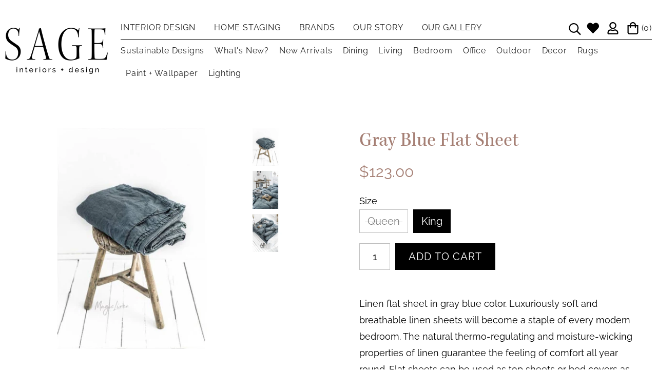

--- FILE ---
content_type: text/html; charset=utf-8
request_url: https://www.sageinteriors.com/products/gray-blue-flat-sheet
body_size: 62601
content:















<!DOCTYPE html>
<html class="no-js" lang="en">
<head>
  <!-- Symmetry 4.5.4 -->
  <meta charset="UTF-8">
  <meta http-equiv="X-UA-Compatible" content="IE=edge,chrome=1">
  <meta name="viewport" content="width=device-width,initial-scale=1.0" />
  <meta name="theme-color" content="#000000">
  <link rel="stylesheet" href="https://use.typekit.net/yme5ipo.css">
  <link rel="stylesheet" href="https://use.typekit.net/xme4vbc.css"> 
  
  <link rel="shortcut icon" href="//www.sageinteriors.com/cdn/shop/files/sage-interiors-furniture-tacoma-seattle.png?v=1622049173" type="image/png" />
  
  <meta name="facebook-domain-verification" content="jn685x7utx6ym88e359c0ijv6su78a" />
  <meta name="google-site-verification" content="N9n1EVClu5zSQVu0j2vQsrDo4zSdz90lYlS_9JP82as" />
  
  
  <title>
    Gray Blue Flat Sheet
  </title>
  
  <meta name="description" content="Linen flat sheet in gray blue color. Luxuriously soft and breathable linen sheets will become a staple of every modern bedroom. The natural thermo-regulating and moisture-wicking properties of linen guarantee the feeling of comfort all year round. Flat sheets can be used as top sheets or bed covers as well. Our promise" />
  
  <link rel="canonical" href="https://www.sageinteriors.com/products/gray-blue-flat-sheet" />
  




<meta property="og:site_name" content="Sage Interiors">
<meta property="og:url" content="https://www.sageinteriors.com/products/gray-blue-flat-sheet">
<meta property="og:title" content="Gray Blue Flat Sheet">
<meta property="og:type" content="product">
<meta property="og:description" content="Linen flat sheet in gray blue color. Luxuriously soft and breathable linen sheets will become a staple of every modern bedroom. The natural thermo-regulating and moisture-wicking properties of linen guarantee the feeling of comfort all year round. Flat sheets can be used as top sheets or bed covers as well. Our promise">

  <meta property="og:price:amount" content="117.00">
  <meta property="og:price:currency" content="USD">

<meta property="og:image" content="http://www.sageinteriors.com/cdn/shop/files/gray-blue-flat-sheetmagic-linensage-interiors-639258_1200x1200.jpg?v=1736302708"><meta property="og:image" content="http://www.sageinteriors.com/cdn/shop/files/gray-blue-flat-sheetmagic-linensage-interiors-199370_1200x1200.jpg?v=1736302708"><meta property="og:image" content="http://www.sageinteriors.com/cdn/shop/files/gray-blue-flat-sheetmagic-linensage-interiors-812134_1200x1200.jpg?v=1736302708">
<meta property="og:image:secure_url" content="https://www.sageinteriors.com/cdn/shop/files/gray-blue-flat-sheetmagic-linensage-interiors-639258_1200x1200.jpg?v=1736302708"><meta property="og:image:secure_url" content="https://www.sageinteriors.com/cdn/shop/files/gray-blue-flat-sheetmagic-linensage-interiors-199370_1200x1200.jpg?v=1736302708"><meta property="og:image:secure_url" content="https://www.sageinteriors.com/cdn/shop/files/gray-blue-flat-sheetmagic-linensage-interiors-812134_1200x1200.jpg?v=1736302708">


<meta name="twitter:card" content="summary_large_image">
<meta name="twitter:title" content="Gray Blue Flat Sheet">
<meta name="twitter:description" content="Linen flat sheet in gray blue color. Luxuriously soft and breathable linen sheets will become a staple of every modern bedroom. The natural thermo-regulating and moisture-wicking properties of linen guarantee the feeling of comfort all year round. Flat sheets can be used as top sheets or bed covers as well. Our promise">


  <link href="//www.sageinteriors.com/cdn/shop/t/12/assets/styles.scss.css?v=139283703301020453921764197147" rel="stylesheet" type="text/css" media="all" />

  <script src="https://code.jquery.com/jquery-3.3.1.min.js" type="text/javascript"></script>

  
  
  


  
  

  <script>
    window.MeteorMenu = window.MeteorMenu || {};

    MeteorMenu.startedLoadingAt = Date.now();

    // Promise polyfill https://github.com/stefanpenner/es6-promise
    !function(t,e){"object"==typeof exports&&"undefined"!=typeof module?module.exports=e():"function"==typeof define&&define.amd?define(e):t.ES6Promise=e()}(this,function(){"use strict";function t(t){var e=typeof t;return null!==t&&("object"===e||"function"===e)}function e(t){return"function"==typeof t}function n(t){B=t}function r(t){G=t}function o(){return function(){return process.nextTick(a)}}function i(){return"undefined"!=typeof z?function(){z(a)}:c()}function s(){var t=0,e=new J(a),n=document.createTextNode("");return e.observe(n,{characterData:!0}),function(){n.data=t=++t%2}}function u(){var t=new MessageChannel;return t.port1.onmessage=a,function(){return t.port2.postMessage(0)}}function c(){var t=setTimeout;return function(){return t(a,1)}}function a(){for(var t=0;t<W;t+=2){var e=V[t],n=V[t+1];e(n),V[t]=void 0,V[t+1]=void 0}W=0}function f(){try{var t=Function("return this")().require("vertx");return z=t.runOnLoop||t.runOnContext,i()}catch(e){return c()}}function l(t,e){var n=this,r=new this.constructor(p);void 0===r[Z]&&O(r);var o=n._state;if(o){var i=arguments[o-1];G(function(){return P(o,r,i,n._result)})}else E(n,r,t,e);return r}function h(t){var e=this;if(t&&"object"==typeof t&&t.constructor===e)return t;var n=new e(p);return g(n,t),n}function p(){}function v(){return new TypeError("You cannot resolve a promise with itself")}function d(){return new TypeError("A promises callback cannot return that same promise.")}function _(t){try{return t.then}catch(e){return nt.error=e,nt}}function y(t,e,n,r){try{t.call(e,n,r)}catch(o){return o}}function m(t,e,n){G(function(t){var r=!1,o=y(n,e,function(n){r||(r=!0,e!==n?g(t,n):S(t,n))},function(e){r||(r=!0,j(t,e))},"Settle: "+(t._label||" unknown promise"));!r&&o&&(r=!0,j(t,o))},t)}function b(t,e){e._state===tt?S(t,e._result):e._state===et?j(t,e._result):E(e,void 0,function(e){return g(t,e)},function(e){return j(t,e)})}function w(t,n,r){n.constructor===t.constructor&&r===l&&n.constructor.resolve===h?b(t,n):r===nt?(j(t,nt.error),nt.error=null):void 0===r?S(t,n):e(r)?m(t,n,r):S(t,n)}function g(e,n){e===n?j(e,v()):t(n)?w(e,n,_(n)):S(e,n)}function A(t){t._onerror&&t._onerror(t._result),T(t)}function S(t,e){t._state===$&&(t._result=e,t._state=tt,0!==t._subscribers.length&&G(T,t))}function j(t,e){t._state===$&&(t._state=et,t._result=e,G(A,t))}function E(t,e,n,r){var o=t._subscribers,i=o.length;t._onerror=null,o[i]=e,o[i+tt]=n,o[i+et]=r,0===i&&t._state&&G(T,t)}function T(t){var e=t._subscribers,n=t._state;if(0!==e.length){for(var r=void 0,o=void 0,i=t._result,s=0;s<e.length;s+=3)r=e[s],o=e[s+n],r?P(n,r,o,i):o(i);t._subscribers.length=0}}function M(t,e){try{return t(e)}catch(n){return nt.error=n,nt}}function P(t,n,r,o){var i=e(r),s=void 0,u=void 0,c=void 0,a=void 0;if(i){if(s=M(r,o),s===nt?(a=!0,u=s.error,s.error=null):c=!0,n===s)return void j(n,d())}else s=o,c=!0;n._state!==$||(i&&c?g(n,s):a?j(n,u):t===tt?S(n,s):t===et&&j(n,s))}function x(t,e){try{e(function(e){g(t,e)},function(e){j(t,e)})}catch(n){j(t,n)}}function C(){return rt++}function O(t){t[Z]=rt++,t._state=void 0,t._result=void 0,t._subscribers=[]}function k(){return new Error("Array Methods must be provided an Array")}function F(t){return new ot(this,t).promise}function Y(t){var e=this;return new e(U(t)?function(n,r){for(var o=t.length,i=0;i<o;i++)e.resolve(t[i]).then(n,r)}:function(t,e){return e(new TypeError("You must pass an array to race."))})}function q(t){var e=this,n=new e(p);return j(n,t),n}function D(){throw new TypeError("You must pass a resolver function as the first argument to the promise constructor")}function K(){throw new TypeError("Failed to construct 'Promise': Please use the 'new' operator, this object constructor cannot be called as a function.")}function L(){var t=void 0;if("undefined"!=typeof global)t=global;else if("undefined"!=typeof self)t=self;else try{t=Function("return this")()}catch(e){throw new Error("polyfill failed because global object is unavailable in this environment")}var n=t.Promise;if(n){var r=null;try{r=Object.prototype.toString.call(n.resolve())}catch(e){}if("[object Promise]"===r&&!n.cast)return}t.Promise=it}var N=void 0;N=Array.isArray?Array.isArray:function(t){return"[object Array]"===Object.prototype.toString.call(t)};var U=N,W=0,z=void 0,B=void 0,G=function(t,e){V[W]=t,V[W+1]=e,W+=2,2===W&&(B?B(a):X())},H="undefined"!=typeof window?window:void 0,I=H||{},J=I.MutationObserver||I.WebKitMutationObserver,Q="undefined"==typeof self&&"undefined"!=typeof process&&"[object process]"==={}.toString.call(process),R="undefined"!=typeof Uint8ClampedArray&&"undefined"!=typeof importScripts&&"undefined"!=typeof MessageChannel,V=new Array(1e3),X=void 0;X=Q?o():J?s():R?u():void 0===H&&"function"==typeof require?f():c();var Z=Math.random().toString(36).substring(2),$=void 0,tt=1,et=2,nt={error:null},rt=0,ot=function(){function t(t,e){this._instanceConstructor=t,this.promise=new t(p),this.promise[Z]||O(this.promise),U(e)?(this.length=e.length,this._remaining=e.length,this._result=new Array(this.length),0===this.length?S(this.promise,this._result):(this.length=this.length||0,this._enumerate(e),0===this._remaining&&S(this.promise,this._result))):j(this.promise,k())}return t.prototype._enumerate=function(t){for(var e=0;this._state===$&&e<t.length;e++)this._eachEntry(t[e],e)},t.prototype._eachEntry=function(t,e){var n=this._instanceConstructor,r=n.resolve;if(r===h){var o=_(t);if(o===l&&t._state!==$)this._settledAt(t._state,e,t._result);else if("function"!=typeof o)this._remaining--,this._result[e]=t;else if(n===it){var i=new n(p);w(i,t,o),this._willSettleAt(i,e)}else this._willSettleAt(new n(function(e){return e(t)}),e)}else this._willSettleAt(r(t),e)},t.prototype._settledAt=function(t,e,n){var r=this.promise;r._state===$&&(this._remaining--,t===et?j(r,n):this._result[e]=n),0===this._remaining&&S(r,this._result)},t.prototype._willSettleAt=function(t,e){var n=this;E(t,void 0,function(t){return n._settledAt(tt,e,t)},function(t){return n._settledAt(et,e,t)})},t}(),it=function(){function t(e){this[Z]=C(),this._result=this._state=void 0,this._subscribers=[],p!==e&&("function"!=typeof e&&D(),this instanceof t?x(this,e):K())}return t.prototype["catch"]=function(t){return this.then(null,t)},t.prototype["finally"]=function(t){var n=this,r=n.constructor;return e(t)?n.then(function(e){return r.resolve(t()).then(function(){return e})},function(e){return r.resolve(t()).then(function(){throw e})}):n.then(t,t)},t}();return it.prototype.then=l,it.all=F,it.race=Y,it.resolve=h,it.reject=q,it._setScheduler=n,it._setAsap=r,it._asap=G,it.polyfill=L,it.Promise=it,it.polyfill(),it});

    // Fetch polyfill https://github.com/developit/unfetch
    self.fetch||(self.fetch=function(e,n){return n=n||{},new Promise(function(t,s){var r=new XMLHttpRequest,o=[],u=[],i={},a=function(){return{ok:2==(r.status/100|0),statusText:r.statusText,status:r.status,url:r.responseURL,text:function(){return Promise.resolve(r.responseText)},json:function(){return Promise.resolve(JSON.parse(r.responseText))},blob:function(){return Promise.resolve(new Blob([r.response]))},clone:a,headers:{keys:function(){return o},entries:function(){return u},get:function(e){return i[e.toLowerCase()]},has:function(e){return e.toLowerCase()in i}}}};for(var c in r.open(n.method||"get",e,!0),r.onload=function(){r.getAllResponseHeaders().replace(/^(.*?):[^\S\n]*([\s\S]*?)$/gm,function(e,n,t){o.push(n=n.toLowerCase()),u.push([n,t]),i[n]=i[n]?i[n]+","+t:t}),t(a())},r.onerror=s,r.withCredentials="include"==n.credentials,n.headers)r.setRequestHeader(c,n.headers[c]);r.send(n.body||null)})});

  
    MeteorMenu.loadData=function(){function e(){return new Promise(function(e){var t=document.createElement("link");t.rel="stylesheet",t.href="//www.sageinteriors.com/cdn/shop/t/12/assets/meteor-menu.css?v=106871489229491417431656356444",t.onload=function(){e()},document.head.appendChild(t)})}function t(){window.performance&&1==window.performance.navigation.type?sessionStorage.removeItem(i):window.performance||sessionStorage.removeItem(i)}function n(){return t(),new Promise(function(e,t){function n(t){return MeteorMenu.data=t,e()}var s=r();if(s)return n(s);fetch(a,{credentials:"include"}).then(function(e){return e.text()}).then(function(e){const t=document.createElement("html");t.innerHTML=e;const r=t.querySelector("script#meteor-menu-data");if(!r)throw new Error("[Meteor Mega Menus] Could not find script#meteor-menu-data in async menu data endpoint");const a=JSON.parse(r.textContent);o(a),sessionStorage.setItem(i,JSON.stringify(a)),n(a)})["catch"](function(e){t(e)})})}function r(){var e=sessionStorage.getItem(i);if(e)try{return JSON.parse(e)}catch(t){console.warn("Meteor Mega Menus: Malformed cached menu data, expected a JSON string but instead got:",e),console.warn("If you are seeing this error, please get in touch with us at support@heliumdev.com"),sessionStorage.removeItem(i)}}function o(e){var t=[],n={linklists:function(e){if(!(e instanceof Object))return"linklists must be an Object"}};for(var r in n){var o=e[r],a=n[r](o);a&&t.push({key:r,error:a,value:o})}if(t.length>0)throw console.error("Meteor Mega Menus: Invalid keys detected in menu data",t),new Error("Malformed menu data")}var a="/products?view=meteor&timestamp="+Date.now(),i="meteor:menu_data",s=[e(),n()];Promise.all(s).then(function(){MeteorMenu.loaded=!0,MeteorMenu.dataReady&&MeteorMenu.dataReady()})["catch"](function(e){throw console.error("Meteor Mega Menus: Encountered an error while attempting to fetchMenuData from '"+a+"'"),new Error(e)})},MeteorMenu.loadData();
  

  </script>
   
      <script src="//www.sageinteriors.com/cdn/shop/t/12/assets/meteor-menu.js?v=96367754541900758851656356443" async></script>
   



  
  <script>window.performance && window.performance.mark && window.performance.mark('shopify.content_for_header.start');</script><meta name="google-site-verification" content="N9n1EVClu5zSQVu0j2vQsrDo4zSdz90lYlS_9JP82as">
<meta name="google-site-verification" content="u1JtTxVh5xhjPRy6K8qR4yFVma-xNCbTSj7lOeKoXE8">
<meta id="shopify-digital-wallet" name="shopify-digital-wallet" content="/2411528237/digital_wallets/dialog">
<meta name="shopify-checkout-api-token" content="f1856aba6f7ce070cdfc28d6d6da061d">
<meta id="in-context-paypal-metadata" data-shop-id="2411528237" data-venmo-supported="false" data-environment="production" data-locale="en_US" data-paypal-v4="true" data-currency="USD">
<link rel="alternate" type="application/json+oembed" href="https://www.sageinteriors.com/products/gray-blue-flat-sheet.oembed">
<script async="async" src="/checkouts/internal/preloads.js?locale=en-US"></script>
<link rel="preconnect" href="https://shop.app" crossorigin="anonymous">
<script async="async" src="https://shop.app/checkouts/internal/preloads.js?locale=en-US&shop_id=2411528237" crossorigin="anonymous"></script>
<script id="apple-pay-shop-capabilities" type="application/json">{"shopId":2411528237,"countryCode":"US","currencyCode":"USD","merchantCapabilities":["supports3DS"],"merchantId":"gid:\/\/shopify\/Shop\/2411528237","merchantName":"Sage Interiors","requiredBillingContactFields":["postalAddress","email","phone"],"requiredShippingContactFields":["postalAddress","email","phone"],"shippingType":"shipping","supportedNetworks":["visa","masterCard","amex","discover","elo","jcb"],"total":{"type":"pending","label":"Sage Interiors","amount":"1.00"},"shopifyPaymentsEnabled":true,"supportsSubscriptions":true}</script>
<script id="shopify-features" type="application/json">{"accessToken":"f1856aba6f7ce070cdfc28d6d6da061d","betas":["rich-media-storefront-analytics"],"domain":"www.sageinteriors.com","predictiveSearch":true,"shopId":2411528237,"locale":"en"}</script>
<script>var Shopify = Shopify || {};
Shopify.shop = "tree-wa.myshopify.com";
Shopify.locale = "en";
Shopify.currency = {"active":"USD","rate":"1.0"};
Shopify.country = "US";
Shopify.theme = {"name":"[Header] TREE to Sage [SMS] with Installments m...","id":132428398850,"schema_name":"SAGE","schema_version":"1.0","theme_store_id":null,"role":"main"};
Shopify.theme.handle = "null";
Shopify.theme.style = {"id":null,"handle":null};
Shopify.cdnHost = "www.sageinteriors.com/cdn";
Shopify.routes = Shopify.routes || {};
Shopify.routes.root = "/";</script>
<script type="module">!function(o){(o.Shopify=o.Shopify||{}).modules=!0}(window);</script>
<script>!function(o){function n(){var o=[];function n(){o.push(Array.prototype.slice.apply(arguments))}return n.q=o,n}var t=o.Shopify=o.Shopify||{};t.loadFeatures=n(),t.autoloadFeatures=n()}(window);</script>
<script>
  window.ShopifyPay = window.ShopifyPay || {};
  window.ShopifyPay.apiHost = "shop.app\/pay";
  window.ShopifyPay.redirectState = null;
</script>
<script id="shop-js-analytics" type="application/json">{"pageType":"product"}</script>
<script defer="defer" async type="module" src="//www.sageinteriors.com/cdn/shopifycloud/shop-js/modules/v2/client.init-shop-cart-sync_BN7fPSNr.en.esm.js"></script>
<script defer="defer" async type="module" src="//www.sageinteriors.com/cdn/shopifycloud/shop-js/modules/v2/chunk.common_Cbph3Kss.esm.js"></script>
<script defer="defer" async type="module" src="//www.sageinteriors.com/cdn/shopifycloud/shop-js/modules/v2/chunk.modal_DKumMAJ1.esm.js"></script>
<script type="module">
  await import("//www.sageinteriors.com/cdn/shopifycloud/shop-js/modules/v2/client.init-shop-cart-sync_BN7fPSNr.en.esm.js");
await import("//www.sageinteriors.com/cdn/shopifycloud/shop-js/modules/v2/chunk.common_Cbph3Kss.esm.js");
await import("//www.sageinteriors.com/cdn/shopifycloud/shop-js/modules/v2/chunk.modal_DKumMAJ1.esm.js");

  window.Shopify.SignInWithShop?.initShopCartSync?.({"fedCMEnabled":true,"windoidEnabled":true});

</script>
<script defer="defer" async type="module" src="//www.sageinteriors.com/cdn/shopifycloud/shop-js/modules/v2/client.payment-terms_BxzfvcZJ.en.esm.js"></script>
<script defer="defer" async type="module" src="//www.sageinteriors.com/cdn/shopifycloud/shop-js/modules/v2/chunk.common_Cbph3Kss.esm.js"></script>
<script defer="defer" async type="module" src="//www.sageinteriors.com/cdn/shopifycloud/shop-js/modules/v2/chunk.modal_DKumMAJ1.esm.js"></script>
<script type="module">
  await import("//www.sageinteriors.com/cdn/shopifycloud/shop-js/modules/v2/client.payment-terms_BxzfvcZJ.en.esm.js");
await import("//www.sageinteriors.com/cdn/shopifycloud/shop-js/modules/v2/chunk.common_Cbph3Kss.esm.js");
await import("//www.sageinteriors.com/cdn/shopifycloud/shop-js/modules/v2/chunk.modal_DKumMAJ1.esm.js");

  
</script>
<script>
  window.Shopify = window.Shopify || {};
  if (!window.Shopify.featureAssets) window.Shopify.featureAssets = {};
  window.Shopify.featureAssets['shop-js'] = {"shop-cart-sync":["modules/v2/client.shop-cart-sync_CJVUk8Jm.en.esm.js","modules/v2/chunk.common_Cbph3Kss.esm.js","modules/v2/chunk.modal_DKumMAJ1.esm.js"],"init-fed-cm":["modules/v2/client.init-fed-cm_7Fvt41F4.en.esm.js","modules/v2/chunk.common_Cbph3Kss.esm.js","modules/v2/chunk.modal_DKumMAJ1.esm.js"],"init-shop-email-lookup-coordinator":["modules/v2/client.init-shop-email-lookup-coordinator_Cc088_bR.en.esm.js","modules/v2/chunk.common_Cbph3Kss.esm.js","modules/v2/chunk.modal_DKumMAJ1.esm.js"],"init-windoid":["modules/v2/client.init-windoid_hPopwJRj.en.esm.js","modules/v2/chunk.common_Cbph3Kss.esm.js","modules/v2/chunk.modal_DKumMAJ1.esm.js"],"shop-button":["modules/v2/client.shop-button_B0jaPSNF.en.esm.js","modules/v2/chunk.common_Cbph3Kss.esm.js","modules/v2/chunk.modal_DKumMAJ1.esm.js"],"shop-cash-offers":["modules/v2/client.shop-cash-offers_DPIskqss.en.esm.js","modules/v2/chunk.common_Cbph3Kss.esm.js","modules/v2/chunk.modal_DKumMAJ1.esm.js"],"shop-toast-manager":["modules/v2/client.shop-toast-manager_CK7RT69O.en.esm.js","modules/v2/chunk.common_Cbph3Kss.esm.js","modules/v2/chunk.modal_DKumMAJ1.esm.js"],"init-shop-cart-sync":["modules/v2/client.init-shop-cart-sync_BN7fPSNr.en.esm.js","modules/v2/chunk.common_Cbph3Kss.esm.js","modules/v2/chunk.modal_DKumMAJ1.esm.js"],"init-customer-accounts-sign-up":["modules/v2/client.init-customer-accounts-sign-up_CfPf4CXf.en.esm.js","modules/v2/client.shop-login-button_DeIztwXF.en.esm.js","modules/v2/chunk.common_Cbph3Kss.esm.js","modules/v2/chunk.modal_DKumMAJ1.esm.js"],"pay-button":["modules/v2/client.pay-button_CgIwFSYN.en.esm.js","modules/v2/chunk.common_Cbph3Kss.esm.js","modules/v2/chunk.modal_DKumMAJ1.esm.js"],"init-customer-accounts":["modules/v2/client.init-customer-accounts_DQ3x16JI.en.esm.js","modules/v2/client.shop-login-button_DeIztwXF.en.esm.js","modules/v2/chunk.common_Cbph3Kss.esm.js","modules/v2/chunk.modal_DKumMAJ1.esm.js"],"avatar":["modules/v2/client.avatar_BTnouDA3.en.esm.js"],"init-shop-for-new-customer-accounts":["modules/v2/client.init-shop-for-new-customer-accounts_CsZy_esa.en.esm.js","modules/v2/client.shop-login-button_DeIztwXF.en.esm.js","modules/v2/chunk.common_Cbph3Kss.esm.js","modules/v2/chunk.modal_DKumMAJ1.esm.js"],"shop-follow-button":["modules/v2/client.shop-follow-button_BRMJjgGd.en.esm.js","modules/v2/chunk.common_Cbph3Kss.esm.js","modules/v2/chunk.modal_DKumMAJ1.esm.js"],"checkout-modal":["modules/v2/client.checkout-modal_B9Drz_yf.en.esm.js","modules/v2/chunk.common_Cbph3Kss.esm.js","modules/v2/chunk.modal_DKumMAJ1.esm.js"],"shop-login-button":["modules/v2/client.shop-login-button_DeIztwXF.en.esm.js","modules/v2/chunk.common_Cbph3Kss.esm.js","modules/v2/chunk.modal_DKumMAJ1.esm.js"],"lead-capture":["modules/v2/client.lead-capture_DXYzFM3R.en.esm.js","modules/v2/chunk.common_Cbph3Kss.esm.js","modules/v2/chunk.modal_DKumMAJ1.esm.js"],"shop-login":["modules/v2/client.shop-login_CA5pJqmO.en.esm.js","modules/v2/chunk.common_Cbph3Kss.esm.js","modules/v2/chunk.modal_DKumMAJ1.esm.js"],"payment-terms":["modules/v2/client.payment-terms_BxzfvcZJ.en.esm.js","modules/v2/chunk.common_Cbph3Kss.esm.js","modules/v2/chunk.modal_DKumMAJ1.esm.js"]};
</script>
<script>(function() {
  var isLoaded = false;
  function asyncLoad() {
    if (isLoaded) return;
    isLoaded = true;
    var urls = ["https:\/\/static.klaviyo.com\/onsite\/js\/klaviyo.js?company_id=MSSQ66\u0026shop=tree-wa.myshopify.com","https:\/\/cdn.shopify.com\/s\/files\/1\/0024\/1152\/8237\/t\/12\/assets\/verify-meteor-menu.js?meteor_tier=premium\u0026shop=tree-wa.myshopify.com","https:\/\/app.zapiet.com\/js\/storepickup.js?shop=tree-wa.myshopify.com","https:\/\/static.klaviyo.com\/onsite\/js\/klaviyo.js?company_id=KYpMTV\u0026shop=tree-wa.myshopify.com","https:\/\/trust.conversionbear.com\/script?app=trust_badge\u0026shop=tree-wa.myshopify.com","https:\/\/assets1.adroll.com\/shopify\/latest\/j\/shopify_rolling_bootstrap_v2.js?adroll_adv_id=SOV33ZVYCJANTJWZ3PE4A4\u0026adroll_pix_id=GQH3N2LQMFHB3PR5H2AWUC\u0026shop=tree-wa.myshopify.com","https:\/\/cdn.sesami.co\/shopify.js?shop=tree-wa.myshopify.com","\/\/www.powr.io\/powr.js?powr-token=tree-wa.myshopify.com\u0026external-type=shopify\u0026shop=tree-wa.myshopify.com","https:\/\/chimpstatic.com\/mcjs-connected\/js\/users\/ba03f2c558b8be3b9ff7b90b0\/034bd83b9f477b035899fec2b.js?shop=tree-wa.myshopify.com","\/\/swymv3pro-01.azureedge.net\/code\/swym_fb_pixel.js?shop=tree-wa.myshopify.com","https:\/\/cdn.nfcube.com\/instafeed-a9690b2b95bcabb5059c87d7e55d57e7.js?shop=tree-wa.myshopify.com","\/\/shopify.privy.com\/widget.js?shop=tree-wa.myshopify.com","\/\/shopify.privy.com\/widget.js?shop=tree-wa.myshopify.com","https:\/\/cdn.hextom.com\/js\/quickannouncementbar.js?shop=tree-wa.myshopify.com","https:\/\/sp-micro-next.b-cdn.net\/sp-micro.umd.js?shop=tree-wa.myshopify.com","https:\/\/na.shgcdn3.com\/pixel-collector.js?shop=tree-wa.myshopify.com"];
    for (var i = 0; i < urls.length; i++) {
      var s = document.createElement('script');
      s.type = 'text/javascript';
      s.async = true;
      s.src = urls[i];
      var x = document.getElementsByTagName('script')[0];
      x.parentNode.insertBefore(s, x);
    }
  };
  if(window.attachEvent) {
    window.attachEvent('onload', asyncLoad);
  } else {
    window.addEventListener('load', asyncLoad, false);
  }
})();</script>
<script id="__st">var __st={"a":2411528237,"offset":-28800,"reqid":"0dc9176f-aa43-4c63-96f4-698ba5d6b676-1769759204","pageurl":"www.sageinteriors.com\/products\/gray-blue-flat-sheet","u":"4a8faa605602","p":"product","rtyp":"product","rid":4376669945901};</script>
<script>window.ShopifyPaypalV4VisibilityTracking = true;</script>
<script id="captcha-bootstrap">!function(){'use strict';const t='contact',e='account',n='new_comment',o=[[t,t],['blogs',n],['comments',n],[t,'customer']],c=[[e,'customer_login'],[e,'guest_login'],[e,'recover_customer_password'],[e,'create_customer']],r=t=>t.map((([t,e])=>`form[action*='/${t}']:not([data-nocaptcha='true']) input[name='form_type'][value='${e}']`)).join(','),a=t=>()=>t?[...document.querySelectorAll(t)].map((t=>t.form)):[];function s(){const t=[...o],e=r(t);return a(e)}const i='password',u='form_key',d=['recaptcha-v3-token','g-recaptcha-response','h-captcha-response',i],f=()=>{try{return window.sessionStorage}catch{return}},m='__shopify_v',_=t=>t.elements[u];function p(t,e,n=!1){try{const o=window.sessionStorage,c=JSON.parse(o.getItem(e)),{data:r}=function(t){const{data:e,action:n}=t;return t[m]||n?{data:e,action:n}:{data:t,action:n}}(c);for(const[e,n]of Object.entries(r))t.elements[e]&&(t.elements[e].value=n);n&&o.removeItem(e)}catch(o){console.error('form repopulation failed',{error:o})}}const l='form_type',E='cptcha';function T(t){t.dataset[E]=!0}const w=window,h=w.document,L='Shopify',v='ce_forms',y='captcha';let A=!1;((t,e)=>{const n=(g='f06e6c50-85a8-45c8-87d0-21a2b65856fe',I='https://cdn.shopify.com/shopifycloud/storefront-forms-hcaptcha/ce_storefront_forms_captcha_hcaptcha.v1.5.2.iife.js',D={infoText:'Protected by hCaptcha',privacyText:'Privacy',termsText:'Terms'},(t,e,n)=>{const o=w[L][v],c=o.bindForm;if(c)return c(t,g,e,D).then(n);var r;o.q.push([[t,g,e,D],n]),r=I,A||(h.body.append(Object.assign(h.createElement('script'),{id:'captcha-provider',async:!0,src:r})),A=!0)});var g,I,D;w[L]=w[L]||{},w[L][v]=w[L][v]||{},w[L][v].q=[],w[L][y]=w[L][y]||{},w[L][y].protect=function(t,e){n(t,void 0,e),T(t)},Object.freeze(w[L][y]),function(t,e,n,w,h,L){const[v,y,A,g]=function(t,e,n){const i=e?o:[],u=t?c:[],d=[...i,...u],f=r(d),m=r(i),_=r(d.filter((([t,e])=>n.includes(e))));return[a(f),a(m),a(_),s()]}(w,h,L),I=t=>{const e=t.target;return e instanceof HTMLFormElement?e:e&&e.form},D=t=>v().includes(t);t.addEventListener('submit',(t=>{const e=I(t);if(!e)return;const n=D(e)&&!e.dataset.hcaptchaBound&&!e.dataset.recaptchaBound,o=_(e),c=g().includes(e)&&(!o||!o.value);(n||c)&&t.preventDefault(),c&&!n&&(function(t){try{if(!f())return;!function(t){const e=f();if(!e)return;const n=_(t);if(!n)return;const o=n.value;o&&e.removeItem(o)}(t);const e=Array.from(Array(32),(()=>Math.random().toString(36)[2])).join('');!function(t,e){_(t)||t.append(Object.assign(document.createElement('input'),{type:'hidden',name:u})),t.elements[u].value=e}(t,e),function(t,e){const n=f();if(!n)return;const o=[...t.querySelectorAll(`input[type='${i}']`)].map((({name:t})=>t)),c=[...d,...o],r={};for(const[a,s]of new FormData(t).entries())c.includes(a)||(r[a]=s);n.setItem(e,JSON.stringify({[m]:1,action:t.action,data:r}))}(t,e)}catch(e){console.error('failed to persist form',e)}}(e),e.submit())}));const S=(t,e)=>{t&&!t.dataset[E]&&(n(t,e.some((e=>e===t))),T(t))};for(const o of['focusin','change'])t.addEventListener(o,(t=>{const e=I(t);D(e)&&S(e,y())}));const B=e.get('form_key'),M=e.get(l),P=B&&M;t.addEventListener('DOMContentLoaded',(()=>{const t=y();if(P)for(const e of t)e.elements[l].value===M&&p(e,B);[...new Set([...A(),...v().filter((t=>'true'===t.dataset.shopifyCaptcha))])].forEach((e=>S(e,t)))}))}(h,new URLSearchParams(w.location.search),n,t,e,['guest_login'])})(!0,!0)}();</script>
<script integrity="sha256-4kQ18oKyAcykRKYeNunJcIwy7WH5gtpwJnB7kiuLZ1E=" data-source-attribution="shopify.loadfeatures" defer="defer" src="//www.sageinteriors.com/cdn/shopifycloud/storefront/assets/storefront/load_feature-a0a9edcb.js" crossorigin="anonymous"></script>
<script crossorigin="anonymous" defer="defer" src="//www.sageinteriors.com/cdn/shopifycloud/storefront/assets/shopify_pay/storefront-65b4c6d7.js?v=20250812"></script>
<script data-source-attribution="shopify.dynamic_checkout.dynamic.init">var Shopify=Shopify||{};Shopify.PaymentButton=Shopify.PaymentButton||{isStorefrontPortableWallets:!0,init:function(){window.Shopify.PaymentButton.init=function(){};var t=document.createElement("script");t.src="https://www.sageinteriors.com/cdn/shopifycloud/portable-wallets/latest/portable-wallets.en.js",t.type="module",document.head.appendChild(t)}};
</script>
<script data-source-attribution="shopify.dynamic_checkout.buyer_consent">
  function portableWalletsHideBuyerConsent(e){var t=document.getElementById("shopify-buyer-consent"),n=document.getElementById("shopify-subscription-policy-button");t&&n&&(t.classList.add("hidden"),t.setAttribute("aria-hidden","true"),n.removeEventListener("click",e))}function portableWalletsShowBuyerConsent(e){var t=document.getElementById("shopify-buyer-consent"),n=document.getElementById("shopify-subscription-policy-button");t&&n&&(t.classList.remove("hidden"),t.removeAttribute("aria-hidden"),n.addEventListener("click",e))}window.Shopify?.PaymentButton&&(window.Shopify.PaymentButton.hideBuyerConsent=portableWalletsHideBuyerConsent,window.Shopify.PaymentButton.showBuyerConsent=portableWalletsShowBuyerConsent);
</script>
<script data-source-attribution="shopify.dynamic_checkout.cart.bootstrap">document.addEventListener("DOMContentLoaded",(function(){function t(){return document.querySelector("shopify-accelerated-checkout-cart, shopify-accelerated-checkout")}if(t())Shopify.PaymentButton.init();else{new MutationObserver((function(e,n){t()&&(Shopify.PaymentButton.init(),n.disconnect())})).observe(document.body,{childList:!0,subtree:!0})}}));
</script>
<link id="shopify-accelerated-checkout-styles" rel="stylesheet" media="screen" href="https://www.sageinteriors.com/cdn/shopifycloud/portable-wallets/latest/accelerated-checkout-backwards-compat.css" crossorigin="anonymous">
<style id="shopify-accelerated-checkout-cart">
        #shopify-buyer-consent {
  margin-top: 1em;
  display: inline-block;
  width: 100%;
}

#shopify-buyer-consent.hidden {
  display: none;
}

#shopify-subscription-policy-button {
  background: none;
  border: none;
  padding: 0;
  text-decoration: underline;
  font-size: inherit;
  cursor: pointer;
}

#shopify-subscription-policy-button::before {
  box-shadow: none;
}

      </style>
<script id="sections-script" data-sections="product-recommendations" defer="defer" src="//www.sageinteriors.com/cdn/shop/t/12/compiled_assets/scripts.js?v=31885"></script>
<script>window.performance && window.performance.mark && window.performance.mark('shopify.content_for_header.end');</script>
  





  <script type="text/javascript">
    
      window.__shgMoneyFormat = window.__shgMoneyFormat || {"USD":{"currency":"USD","currency_symbol":"$","currency_symbol_location":"left","decimal_places":2,"decimal_separator":".","thousands_separator":","}};
    
    window.__shgCurrentCurrencyCode = window.__shgCurrentCurrencyCode || {
      currency: "USD",
      currency_symbol: "$",
      decimal_separator: ".",
      thousands_separator: ",",
      decimal_places: 2,
      currency_symbol_location: "left"
    };
  </script>



   

  <script>
    Shopify.money_format = "${{amount}}";
    window.theme = window.theme || {};
    theme.jQuery = jQuery;
    theme.money_format = "${{amount}}";
    theme.money_container = '.theme-money';
    theme.strings = {
      previous: "Previous",
      next: "Next"
    };
    document.documentElement.className = document.documentElement.className.replace('no-js', '');
  </script>
  

  
  <!-- Zapiet | Store Pickup + Delivery -->
  

<style type="text/css">
.mfp-bg{z-index:999999998;overflow:hidden;background:#0b0b0b;opacity:.8}.mfp-bg,.mfp-wrap{top:0;left:0;width:100%;height:100%;position:fixed}.mfp-wrap{z-index:999999999;outline:0!important;-webkit-backface-visibility:hidden}.mfp-container{text-align:center;position:absolute;width:100%;height:100%;left:0;top:0;padding:0 8px;-webkit-box-sizing:border-box;box-sizing:border-box}.mfp-container:before{content:"";display:inline-block;height:100%;vertical-align:middle}.mfp-align-top .mfp-container:before{display:none}.mfp-content{position:relative;display:inline-block;vertical-align:middle;margin:0 auto;text-align:left;z-index:1045}.mfp-ajax-holder .mfp-content,.mfp-inline-holder .mfp-content{width:100%;cursor:auto}.mfp-ajax-cur{cursor:progress}.mfp-zoom-out-cur,.mfp-zoom-out-cur .mfp-image-holder .mfp-close{cursor:-webkit-zoom-out;cursor:zoom-out}.mfp-zoom{cursor:pointer;cursor:-webkit-zoom-in;cursor:zoom-in}.mfp-auto-cursor .mfp-content{cursor:auto}.mfp-arrow,.mfp-close,.mfp-counter,.mfp-preloader{-webkit-user-select:none;-moz-user-select:none;-ms-user-select:none;user-select:none}.mfp-loading.mfp-figure{display:none}.mfp-hide{display:none!important}.mfp-preloader{color:#ccc;position:absolute;top:50%;width:auto;text-align:center;margin-top:-.8em;left:8px;right:8px;z-index:1044}.mfp-preloader a{color:#ccc}.mfp-preloader a:hover{color:#fff}.mfp-s-error .mfp-content,.mfp-s-ready .mfp-preloader{display:none}button.mfp-arrow,button.mfp-close{overflow:visible;cursor:pointer;background:0 0;border:0;-webkit-appearance:none;display:block;outline:0;padding:0;z-index:1046;-webkit-box-shadow:none;box-shadow:none;-ms-touch-action:manipulation;touch-action:manipulation}button::-moz-focus-inner{padding:0;border:0}.mfp-close{width:44px;height:44px;line-height:44px;position:absolute;right:0;top:0;text-decoration:none;text-align:center;opacity:.65;padding:0 0 18px 10px;color:#fff;font-style:normal;font-size:28px;font-family:Arial,Baskerville,monospace}.mfp-close:focus,.mfp-close:hover{opacity:1}.mfp-close:active{top:1px}.mfp-close-btn-in .mfp-close{color:#333}@media (max-width:900px){.mfp-container{padding-left:6px;padding-right:6px}}.picker,.picker__holder{width:100%;position:absolute}.picker{font-size:16px;text-align:left;line-height:1.2;color:#000;z-index:10000;-webkit-user-select:none;-moz-user-select:none;-ms-user-select:none;user-select:none}.picker__input{cursor:default}.picker__input.picker__input--active{border-color:#0089ec}.picker__holder{overflow-y:auto;-webkit-overflow-scrolling:touch;background:#fff;border:1px solid #aaa;border-top-width:0;border-bottom-width:0;border-radius:0 0 5px 5px;-webkit-box-sizing:border-box;box-sizing:border-box;min-width:176px;max-width:466px;max-height:0;-moz-opacity:0;opacity:0;-webkit-transform:translateY(-1em) perspective(600px) rotateX(10deg);transform:translateY(-1em) perspective(600px) rotateX(10deg);transition:-webkit-transform .15s ease-out,opacity .15s ease-out,max-height 0s .15s,border-width 0s .15s;-webkit-transition:opacity .15s ease-out,max-height 0s .15s,border-width 0s .15s,-webkit-transform .15s ease-out;transition:opacity .15s ease-out,max-height 0s .15s,border-width 0s .15s,-webkit-transform .15s ease-out;transition:transform .15s ease-out,opacity .15s ease-out,max-height 0s .15s,border-width 0s .15s;transition:transform .15s ease-out,opacity .15s ease-out,max-height 0s .15s,border-width 0s .15s,-webkit-transform .15s ease-out}
.picker__frame{padding:1px}.picker__wrap{margin:-1px}.picker--opened .picker__holder{max-height:25em;-moz-opacity:1;opacity:1;border-top-width:1px;border-bottom-width:1px;-webkit-transform:translateY(0) perspective(600px) rotateX(0);transform:translateY(0) perspective(600px) rotateX(0);transition:-webkit-transform .15s ease-out,opacity .15s ease-out,max-height 0s,border-width 0s;-webkit-transition:opacity .15s ease-out,max-height 0s,border-width 0s,-webkit-transform .15s ease-out;transition:opacity .15s ease-out,max-height 0s,border-width 0s,-webkit-transform .15s ease-out;transition:transform .15s ease-out,opacity .15s ease-out,max-height 0s,border-width 0s;transition:transform .15s ease-out,opacity .15s ease-out,max-height 0s,border-width 0s,-webkit-transform .15s ease-out;-webkit-box-shadow:0 6px 18px 1px rgba(0,0,0,.12);box-shadow:0 6px 18px 1px rgba(0,0,0,.12)}.picker__footer,.picker__header,.picker__table{text-align:center}.picker__day--highlighted,.picker__select--month:focus,.picker__select--year:focus{border-color:#0089ec}.picker__box{padding:0 1em}.picker__header{position:relative;margin-top:.75em}.picker__month,.picker__year{font-weight:500;display:inline-block;margin-left:.25em;margin-right:.25em}.picker__year{color:#999;font-size:.8em;font-style:italic}.picker__select--month,.picker__select--year{border:1px solid #b7b7b7;height:2em;padding:.5em;margin-left:.25em;margin-right:.25em}.picker__select--month{width:35%}.picker__select--year{width:22.5%}.picker__nav--next,.picker__nav--prev{position:absolute;padding:.5em 1.25em;width:1em;height:1em;-webkit-box-sizing:content-box;box-sizing:content-box;top:-.25em}.picker__nav--prev{left:-1em;padding-right:1.25em}.picker__nav--next{right:-1em;padding-left:1.25em}@media (min-width:24.5em){.picker__select--month,.picker__select--year{margin-top:-.5em}.picker__nav--next,.picker__nav--prev{top:-.33em}.picker__nav--prev{padding-right:1.5em}.picker__nav--next{padding-left:1.5em}}.picker__nav--next:before,.picker__nav--prev:before{content:" ";border-top:.5em solid transparent;border-bottom:.5em solid transparent;border-right:.75em solid #000;width:0;height:0;display:block;margin:0 auto}.picker__nav--next:before{border-right:0;border-left:.75em solid #000}.picker__nav--next:hover,.picker__nav--prev:hover{cursor:pointer;color:#000;background:#b1dcfb}.picker__nav--disabled,.picker__nav--disabled:before,.picker__nav--disabled:before:hover,.picker__nav--disabled:hover{cursor:default;background:0 0;border-right-color:#f5f5f5;border-left-color:#f5f5f5}.picker--focused .picker__day--highlighted,.picker__day--highlighted:hover,.picker__day--infocus:hover,.picker__day--outfocus:hover{color:#000;cursor:pointer;background:#b1dcfb}.picker__table{border-collapse:collapse;border-spacing:0;table-layout:fixed;font-size:inherit;width:100%;margin-top:.75em;margin-bottom:.5em}@media (min-height:33.875em){.picker__table{margin-bottom:.75em}}.picker__table td{margin:0;padding:0}.picker__weekday{width:14.285714286%;font-size:.75em;padding-bottom:.25em;color:#999;font-weight:500}@media (min-height:33.875em){.picker__weekday{padding-bottom:.5em}}.picker__day{padding:.3125em 0;font-weight:200;border:1px solid transparent}.picker__day--today{position:relative}.picker__day--today:before{content:" ";position:absolute;top:2px;right:2px;width:0;height:0;border-top:.5em solid #0059bc;border-left:.5em solid transparent}.picker__day--disabled:before{border-top-color:#aaa}.picker__day--outfocus{color:#ddd}.picker--focused .picker__day--selected,.picker__day--selected,.picker__day--selected:hover{background:#0089ec;color:#fff}.picker--focused .picker__day--disabled,.picker__day--disabled,.picker__day--disabled:hover{background:#f5f5f5;border-color:#f5f5f5;color:#ddd;cursor:default}.picker__day--highlighted.picker__day--disabled,.picker__day--highlighted.picker__day--disabled:hover{background:#bbb}.picker__button--clear,.picker__button--close,.picker__button--today{border:1px solid #fff;background:#fff;font-size:.8em;padding:.66em 0;font-weight:700;width:33%;display:inline-block;vertical-align:bottom}.picker__button--clear:hover,.picker__button--close:hover,.picker__button--today:hover{cursor:pointer;color:#000;background:#b1dcfb;border-bottom-color:#b1dcfb}.picker__button--clear:focus,.picker__button--close:focus,.picker__button--today:focus{background:#b1dcfb;border-color:#0089ec;outline:0}.picker__button--clear:before,.picker__button--close:before,.picker__button--today:before{position:relative;display:inline-block;height:0}.picker__button--clear:before,.picker__button--today:before{content:" ";margin-right:.45em}.picker__button--today:before{top:-.05em;width:0;border-top:.66em solid #0059bc;border-left:.66em solid transparent}.picker__button--clear:before{top:-.25em;width:.66em;border-top:3px solid #e20}.picker__button--close:before{content:"\D7";top:-.1em;vertical-align:top;font-size:1.1em;margin-right:.35em;color:#777}.picker__button--today[disabled],.picker__button--today[disabled]:hover{background:#f5f5f5;border-color:#f5f5f5;color:#ddd;cursor:default}.picker__button--today[disabled]:before{border-top-color:#aaa}.picker--focused .picker__list-item--highlighted,.picker__list-item--highlighted:hover,.picker__list-item:hover{background:#b1dcfb;cursor:pointer;color:#000}.picker__list{list-style:none;padding:.75em 0 4.2em;margin:0}.picker__list-item{border-bottom:1px solid #ddd;border-top:1px solid #ddd;margin-bottom:-1px;position:relative;background:#fff;padding:.75em 1.25em}@media (min-height:46.75em){.picker__list-item{padding:.5em 1em}}.picker__list-item--highlighted,.picker__list-item:hover{border-color:#0089ec;z-index:10}.picker--focused .picker__list-item--selected,.picker__list-item--selected,.picker__list-item--selected:hover{background:#0089ec;color:#fff;z-index:10}.picker--focused .picker__list-item--disabled,.picker__list-item--disabled,.picker__list-item--disabled:hover{background:#f5f5f5;color:#ddd;cursor:default;border-color:#ddd;z-index:auto}.picker--time .picker__button--clear{display:block;width:80%;margin:1em auto 0;padding:1em 1.25em;background:0 0;border:0;font-weight:500;font-size:.67em;text-align:center;text-transform:uppercase;color:#666}.picker--time .picker__button--clear:focus,.picker--time .picker__button--clear:hover{background:#e20;border-color:#e20;cursor:pointer;color:#fff;outline:0}.picker--time .picker__button--clear:before{top:-.25em;color:#666;font-size:1.25em;font-weight:700}.picker--time .picker__button--clear:focus:before,.picker--time .picker__button--clear:hover:before{color:#fff;border-color:#fff}.picker--time{min-width:256px;max-width:320px}.picker--time .picker__holder{background:#f2f2f2}@media (min-height:40.125em){.picker--time .picker__holder{font-size:.875em}}.picker--time .picker__box{padding:0;position:relative}#storePickupApp{display:-webkit-box;display:-ms-flexbox;display:flex;-webkit-box-orient:vertical;-webkit-box-direction:normal;-ms-flex-direction:column;flex-direction:column;margin-bottom:1rem;margin-top:1rem;text-align:left}#storePickupApp tr{display:table-row}#storePickupApp tr td{display:table-cell}#storePickupApp .filterByRegion select{width:100%}#storePickupApp .row{display:block}#storePickupApp .picker__weekday{padding:1em!important}#storePickupApp input[type=text]{-webkit-box-flex:1;-ms-flex-positive:1;flex-grow:1;padding:.7em 1em;border:1px solid #dadada;-webkit-box-shadow:inset 0 1px 3px #ddd;box-shadow:inset 0 1px 3px #ddd;-webkit-box-sizing:border-box;box-sizing:border-box;border-radius:4px;width:100%;margin-bottom:0;font-size:.9em;line-height:1em;height:inherit}#storePickupApp p{padding:0;margin:10px 0;font-size:.9em}#storePickupApp .pickupPagination{padding:0;margin:1em 0 0;font-size:.9em;display:-webkit-box;display:-ms-flexbox;display:flex;-webkit-box-align:center;-ms-flex-align:center;align-items:center;-webkit-box-pack:center;-ms-flex-pack:center;justify-content:center}#storePickupApp .pickupPagination li{margin-right:.4em;border:1px solid #dadada;border-radius:4px;display:-webkit-box;display:-ms-flexbox;display:flex}#storePickupApp .pickupPagination li a{padding:.5em 1em}#storePickupApp .pickupPagination li.active{background:#eee}#storePickupApp .pickupPagination li:hover{border-color:#c1c1c1}#storePickupApp .checkoutMethodsContainer{display:-webkit-box;display:-ms-flexbox;display:flex;-webkit-box-align:center;-ms-flex-align:center;align-items:center;-webkit-box-flex:1;-ms-flex-positive:1;flex-grow:1;-ms-flex-wrap:nowrap;flex-wrap:nowrap;-webkit-box-align:stretch;-ms-flex-align:stretch;align-items:stretch}#storePickupApp .checkoutMethodsContainer.inline{-webkit-box-orient:vertical;-webkit-box-direction:normal;-ms-flex-direction:column;flex-direction:column}#storePickupApp .checkoutMethodsContainer.inline,#storePickupApp .checkoutMethodsContainer.inline .checkoutMethod{display:-webkit-box;display:-ms-flexbox;display:flex}#storePickupApp .checkoutMethodsContainer.default .checkoutMethod{-webkit-box-flex:1;-ms-flex:1;flex:1;-webkit-box-orient:vertical;-webkit-box-direction:normal;-ms-flex-direction:column;flex-direction:column;-webkit-box-pack:center;-ms-flex-pack:center;justify-content:center;-webkit-box-align:center;-ms-flex-align:center;align-items:center;display:-webkit-box;display:-ms-flexbox;display:flex;margin-right:.5em;border:1px solid #dadada;border-radius:5px;padding:1em}#storePickupApp .checkoutMethodsContainer.default .checkoutMethod:last-child{margin-right:0}#storePickupApp .checkoutMethodsContainer.default .checkoutMethod:hover{cursor:pointer;border-color:#c1c1c1}#storePickupApp .checkoutMethodsContainer.default .checkoutMethod.active{background:#eee}#storePickupApp .checkoutMethodsContainer.default .checkoutMethod .checkoutMethodImage{display:-webkit-box;display:-ms-flexbox;display:flex;-webkit-box-align:center;-ms-flex-align:center;align-items:center;-webkit-box-pack:center;-ms-flex-pack:center;justify-content:center;padding-bottom:.5em}#storePickupApp .checkoutMethodsContainer.default .checkoutMethod .checkoutMethodImage img{max-height:26px}#storePickupApp .checkoutMethodsContainer.default .checkoutMethod .checkoutMethodName{text-align:center;line-height:1em;font-size:.9em}#storePickupApp .checkoutMethodsContainer.custom .checkoutMethod{-webkit-box-flex:1;-ms-flex:1;flex:1;-webkit-box-orient:vertical;-webkit-box-direction:normal;-ms-flex-direction:column;flex-direction:column;-webkit-box-pack:center;-ms-flex-pack:center;justify-content:center;-webkit-box-align:center;-ms-flex-align:center;align-items:center;display:-webkit-box;display:-ms-flexbox;display:flex;margin-right:.5em}#storePickupApp .checkoutMethodsContainer.custom .checkoutMethod:last-child{margin-right:0}#storePickupApp .checkoutMethodsContainer.custom .checkoutMethod .checkoutMethodImage{display:-webkit-box;display:-ms-flexbox;display:flex;-webkit-box-align:center;-ms-flex-align:center;align-items:center;-webkit-box-pack:center;-ms-flex-pack:center;justify-content:center}#storePickupApp .checkoutMethodContainer.pickup #searchBlock{margin-top:1em}#storePickupApp .checkoutMethodContainer .inputWithButton{display:-webkit-box;display:-ms-flexbox;display:flex;margin-bottom:1em;position:relative}#storePickupApp .checkoutMethodContainer .inputWithButton input[type=text]{-webkit-box-flex:1;-ms-flex:1;flex:1;border-right:0;margin:0;max-width:inherit;border-radius:4px 0 0 4px;line-height:1em}#storePickupApp .checkoutMethodContainer .inputWithButton .button{display:-webkit-box;display:-ms-flexbox;display:flex;-webkit-box-align:center;-ms-flex-align:center;align-items:center;-webkit-box-pack:center;-ms-flex-pack:center;justify-content:center;background:#eee;border:none;border:1px solid #dadada;border-radius:0 4px 4px 0;font-size:1.2em;padding:0 .6em;margin:0;width:inherit}#storePickupApp .checkoutMethodContainer .inputWithButton .button:hover{cursor:pointer}#storePickupApp .checkoutMethodContainer .inputWithButton .button .fa{color:#000}#storePickupApp .checkoutMethodContainer .locations{border:1px solid #dadada;border-radius:4px;margin-top:.5em;max-height:240px;overflow-y:auto}#storePickupApp .checkoutMethodContainer .locations .location{padding:1em;display:-webkit-box;display:-ms-flexbox;display:flex;line-height:1.2em;border-bottom:1px solid #f3f3f3;margin-bottom:0;-webkit-box-align:start;-ms-flex-align:start;align-items:flex-start}#storePickupApp .checkoutMethodContainer .locations .location input[type=radio]{margin-top:.2em;margin-right:.7em;height:inherit}#storePickupApp .checkoutMethodContainer .locations .location:last-child{border-bottom:none}#storePickupApp .checkoutMethodContainer .locations .location.active{background:#eee}#storePickupApp .checkoutMethodContainer .locations .location .block{display:-webkit-box;display:-ms-flexbox;display:flex;-webkit-box-orient:vertical;-webkit-box-direction:normal;-ms-flex-direction:column;flex-direction:column;font-size:.9em}#storePickupApp .checkoutMethodContainer .locations .location .block .company_name{display:-webkit-box;display:-ms-flexbox;display:flex;margin-bottom:.3em}#storePickupApp .checkoutMethodContainer .locations .location .block .moreInformationLink{margin-top:.3em}#storePickupApp .checkoutMethodContainer .picker__holder{bottom:-39px}#storePickupApp .checkoutMethodContainer .picker__list{padding:0;display:block}#storePickupApp .checkoutMethodContainer.delivery .inputWithButton,#storePickupApp .checkoutMethodContainer.shipping .inputWithButton{margin-bottom:0}#storePickupApp .checkoutMethodContainer .picker__list-item,#storePickupApp .checkoutMethodContainer .picker__list-item:first-child,#storePickupApp .checkoutMethodContainer .picker__list-item:nth-child(0),#storePickupApp .checkoutMethodContainer .picker__list-item:nth-child(2),#storePickupApp .checkoutMethodContainer .picker__list-item:nth-child(3),#storePickupApp .checkoutMethodContainer .picker__list-item:nth-child(4),#storePickupApp .checkoutMethodContainer .picker__list-item:nth-child(5){width:100%;display:block;padding:1em}#storePickupApp .checkoutMethodContainer.pickup .datePicker{margin-top:1em;margin-bottom:0}#storePickupApp .checkoutMethodContainer.delivery .picker--time .picker__list-item--disabled{display:none}#storePickupApp .spinnerContainer{padding:.5em 0;display:-webkit-box;display:-ms-flexbox;display:flex;-webkit-box-pack:center;-ms-flex-pack:center;justify-content:center;font-size:1.5em}#storePickupApp .error,#storePickupApp .error p{color:#c00}#storePickupApp .picker{left:0}.drawer__cart #storePickupApp .checkoutMethod .checkoutMethodImage img{-webkit-filter:invert(1);filter:invert(1)}.drawer__cart #storePickupApp .checkoutMethod.active{color:#222323}.drawer__cart #storePickupApp .checkoutMethod.active img{-webkit-filter:invert(0);filter:invert(0)}.drawer__cart #storePickupApp .inputWithButton .button,.drawer__cart #storePickupApp .locations .location .block,.drawer__cart #storePickupApp .locations .location a{color:#222323}.zapietModal{color:#333;width:auto;padding:20px;margin:20px auto}.zapietModal,.zapietModal.moreInformation{position:relative;background:#fff;max-width:500px}.zapietModal.moreInformation{margin:0 auto;border:1px solid #fff;border-radius:4px;padding:1em}.zapietModal.moreInformation h2{margin-bottom:.4em;font-size:1.5em}.zapietModal.moreInformation .mfp-close-btn-in .mfp-close{margin:0}.zapietModal.moreInformation table{margin-bottom:0;width:100%}.zapietModal.moreInformation .address{line-height:1.4em;padding-bottom:1em}
</style>

<link href="//www.sageinteriors.com/cdn/shop/t/12/assets/storepickup.scss.css?v=65365550471428489891651174698" rel="stylesheet" type="text/css" media="all" />
<link href="https://maxcdn.bootstrapcdn.com/font-awesome/4.6.1/css/font-awesome.min.css" rel="stylesheet" type="text/css" media="all" />



















<script src="//www.sageinteriors.com/cdn/shop/t/12/assets/storepickup.js?v=113355531863461551981651174684" type="text/javascript"></script>

<script type="text/javascript">
ZapietCachedSettings = {
  // Your myshopify.com domain name. 
  shop_identifier: 'tree-wa.myshopify.com',
  // Which language would you like the widget in? Default English. 
  language_code: 'en',
  // Any custom settings can go here.
  settings: {
    disable_deliveries: false,
    disable_pickups: false,
    disable_shipping: false
  },
  customer: {
    first_name: '',
    last_name: '',
    company: '',
    address1: '',
    address2: '',
    city: '',
    province: '',
    country: '',
    zip: '',
    phone: ''
  },
  advance_notice: {
    pickup: {
      value: '',
      unit: '',
      breakpoint: '',
      after_breakpoint_value: '',
      after_breakpoint_unit: ''
    },
    delivery: { 
      value: '',
      unit: '',
      breakpoint: '',
      after_breakpoint_value: '',
      after_breakpoint_unit: ''
    },
    shipping: {
      value: '',
      breakpoint: '',
      after_breakpoint_value: ''
    }
  },
  started: false,
  // Do not modify the following parameters.
  cached_config: {"enable_app":true,"enable_geo_search_for_pickups":false,"pickup_region_filter_enabled":false,"pickup_region_filter_field":null,"currency":"USD","weight_format":"lb","pickup.enable_map":false,"delivery_validation_method":"exact_postcode_matching","base_country_name":"United States","base_country_code":"US","method_display_style":"default","default_method_display_style":"classic","date_format":"l, F j, Y","time_format":"h:i A","week_day_start":"Sun","pickup_address_format":"<span class=\"name\"><strong>{{company_name}}</strong></span><span class=\"address\">{{address_line_1}}<br>{{city}}, {{postal_code}}</span><span class=\"distance\">{{distance}}</span>{{more_information}}","rates_enabled":true,"payment_customization_enabled":false,"distance_format":"mi","enable_delivery_address_autocompletion":false,"enable_delivery_current_location":false,"enable_pickup_address_autocompletion":false,"pickup_date_picker_enabled":true,"pickup_time_picker_enabled":true,"delivery_note_enabled":false,"delivery_note_required":false,"delivery_date_picker_enabled":true,"delivery_time_picker_enabled":true,"shipping.date_picker_enabled":false,"delivery_validate_cart":false,"pickup_validate_cart":false,"gmak":"","enable_checkout_locale":true,"enable_checkout_url":true,"disable_widget_for_digital_items":true,"disable_widget_for_product_handles":"gift-card","colors":{"widget_active_background_color":null,"widget_active_border_color":null,"widget_active_icon_color":null,"widget_active_text_color":null,"widget_inactive_background_color":null,"widget_inactive_border_color":null,"widget_inactive_icon_color":null,"widget_inactive_text_color":null},"delivery_validator":{"enabled":false,"show_on_page_load":true,"sticky":true},"checkout":{"delivery":{"discount_code":"","prepopulate_shipping_address":true,"preselect_first_available_time":true},"pickup":{"discount_code":null,"prepopulate_shipping_address":true,"customer_phone_required":false,"preselect_first_location":true,"preselect_first_available_time":true},"shipping":{"discount_code":""}},"day_name_attribute_enabled":false,"methods":{"shipping":{"active":true,"enabled":true,"name":"Shipping","sort":1,"status":{"condition":"price","operator":"morethan","value":0,"enabled":true,"product_conditions":{"enabled":false,"value":"Delivery Only,Pickup Only","enable":false,"property":"tags"}},"button":{"type":"default","default":"","hover":"","active":""}}},"translations":{"methods":{"shipping":"Shipping","pickup":"Pickups","delivery":"Delivery"},"calendar":{"january":"January","february":"February","march":"March","april":"April","may":"May","june":"June","july":"July","august":"August","september":"September","october":"October","november":"November","december":"December","sunday":"Sun","monday":"Mon","tuesday":"Tue","wednesday":"Wed","thursday":"Thu","friday":"Fri","saturday":"Sat","today":"","close":"","labelMonthNext":"Next month","labelMonthPrev":"Previous month","labelMonthSelect":"Select a month","labelYearSelect":"Select a year","and":"and","between":"between"},"pickup":{"heading":"Store Pickup","note":"","location_placeholder":"Enter your postal code ...","filter_by_region_placeholder":"Filter by region","location_label":"Choose a location.","datepicker_label":"Pick a date and time.","date_time_output":"{{DATE}} at {{TIME}}","datepicker_placeholder":"Choose a date and time.","locations_found":"Please choose a pickup location, date and time:","no_locations_found":"Sorry, pickup is not available for your selected items.","no_date_time_selected":"Please select a date & time.","checkout_button":"Checkout","could_not_find_location":"Sorry, we could not find your location.","checkout_error":"Please select a date and time for pickup.","more_information":"More information","opening_hours":"Opening hours"},"delivery":{"heading":"Local Delivery","note":"Enter your postal code into the field below to check if you are eligible for local delivery:","location_placeholder":"Enter your postal code ...","datepicker_label":"Pick a date and time.","datepicker_placeholder":"Choose a date and time.","date_time_output":"{{DATE}} between {{SLOT_START_TIME}} and {{SLOT_END_TIME}}","available":"Great! You are eligible for delivery.","not_available":"Sorry, delivery is not available in your area.","no_date_time_selected":"Please select a date & time for pickup.","checkout_button":"Checkout","could_not_find_location":"Sorry, we could not find your location.","checkout_error":"Please enter a valid zipcode and select your preferred date and time for delivery.","cart_eligibility_error":"Sorry, delivery is not available for your selected items.","delivery_validator_prelude":"Do we deliver?","delivery_validator_placeholder":"Enter your postal code ...","delivery_validator_button_label":"Go","delivery_validator_eligible_heading":"Great, we deliver to your area!","delivery_validator_eligible_content":"To start shopping just click the button below","delivery_validator_eligible_button_label":"Continue shopping","delivery_validator_not_eligible_heading":"Sorry, we do not deliver to your area","delivery_validator_not_eligible_content":"You are more then welcome to continue browsing our store","delivery_validator_not_eligible_button_label":"Continue shopping","delivery_validator_error_heading":"An error occured","delivery_validator_error_content":"Sorry, it looks like we have encountered an unexpected error. Please try again.","delivery_validator_error_button_label":"Continue shopping"},"shipping":{"heading":"Shipping","note":"Please click the checkout button to continue.","checkout_button":"Checkout","datepicker_placeholder":"Choose a date and time.","checkout_error":"Please choose a date for shipping."},"product_widget":{"title":"Delivery and pickup options:","pickup_at":"Pickup at {{ location }}","ready_for_collection":"Ready for collection from","on":"on","view_all_stores":"View all stores","pickup_not_available_item":"Pickup not available for this item","delivery_not_available_location":"Delivery not available for {{ postal_code }}","delivered_by":"Delivered by {{ date }}","delivered_today":"Delivered today","change":"Change","tomorrow":"tomorrow","today":"today","delivery_to":"Delivery to {{ postal_code }}","showing_options_for":"Showing options for {{ postal_code }}","modal_heading":"Select a store for pickup","modal_subheading":"Showing stores near {{ postal_code }}","show_opening_hours":"Show opening hours","hide_opening_hours":"Hide opening hours","closed":"Closed","input_placeholder":"Enter your postal code","input_button":"Check","input_error":"Add a postal code to check available delivery and pickup options.","pickup_available":"Pickup available","not_available":"Not available","select":"Select","selected":"Selected","find_a_store":"Find a store"},"shipping_language_code":"en","delivery_language_code":"en-AU","pickup_language_code":"en-CA"},"default_language":"en","region":"us","api_region":"api","enable_zapiet_id_all_items":false,"widget_restore_state_on_load":false,"draft_orders_enabled":false,"preselect_checkout_method":true,"widget_show_could_not_locate_div_error":true,"checkout_extension_enabled":false,"show_pickup_consent_checkbox":false,"show_delivery_consent_checkbox":false,"subscription_paused":false,"pickup_note_enabled":false,"pickup_note_required":false,"shipping_note_enabled":false,"shipping_note_required":false}
}

Zapiet.start(ZapietCachedSettings);
</script>
  <!-- Zapiet | Store Pickup + Delivery -->
  <!--begin-bc-sf-filter-css-->
  <style data-id="bc-sf-filter-style" type="text/css">
      #bc-sf-filter-options-wrapper .bc-sf-filter-option-block .bc-sf-filter-block-title h3,
      #bc-sf-filter-tree-h .bc-sf-filter-option-block .bc-sf-filter-block-title a {color: rgba(84,48,26,1) !important;}
      #bc-sf-filter-options-wrapper .bc-sf-filter-option-block .bc-sf-filter-block-content ul li a,
      #bc-sf-filter-tree-h .bc-sf-filter-option-block .bc-sf-filter-block-content ul li a {}
      #bc-sf-filter-tree-mobile button {}
    </style><link href="//www.sageinteriors.com/cdn/shop/t/12/assets/bc-sf-filter.scss.css?v=167138326766650665171695925019" rel="stylesheet" type="text/css" media="all" />
<!--start-bc-al-css--><!--end-bc-al-css-->

<!-- Start Widgets Slider CSS --><link href="//www.sageinteriors.com/cdn/shop/t/12/assets/bc-widget-slider.scss.css?v=2543438864943775971651174698" rel="stylesheet" type="text/css" media="all" />
<!-- End Widgets Slider CSS -->

  <!--end-bc-sf-filter-css-->
  
  <!-- Google Tag Manager -->
  <script>(function(w,d,s,l,i){w[l]=w[l]||[];w[l].push({'gtm.start':
  new Date().getTime(),event:'gtm.js'});var f=d.getElementsByTagName(s)[0],
  j=d.createElement(s),dl=l!='dataLayer'?'&l='+l:'';j.async=true;j.src=
  'https://www.googletagmanager.com/gtm.js?id='+i+dl;f.parentNode.insertBefore(j,f);
  })(window,document,'script','dataLayer','GTM-TRTC4HT');</script>
  <!-- End Google Tag Manager -->
   <!--  Claim site for Pinterest  -->
   <meta name="p:domain_verify" content="dc47d8f3a80927e24c2be4c28cbb06ff"/>
   <!--  End Pinterest claim  -->
  
  <!-- "snippets/booster-common.liquid" was not rendered, the associated app was uninstalled -->

  

<script type="text/javascript">
  
    window.SHG_CUSTOMER = null;
  
</script>










<!-- BEGIN app block: shopify://apps/essential-announcer/blocks/app-embed/93b5429f-c8d6-4c33-ae14-250fd84f361b --><script>
  
    window.essentialAnnouncementConfigs = [];
  
  window.essentialAnnouncementMeta = {
    productCollections: [{"id":160373440557,"handle":"linen","title":"Bedding","updated_at":"2025-11-27T23:58:41-08:00","body_html":"","published_at":"2019-12-27T13:53:34-08:00","sort_order":"manual","template_suffix":"","disjunctive":true,"rules":[{"column":"tag","relation":"equals","condition":"product_bedding"}],"published_scope":"global"},{"id":137712238637,"handle":"bedroom","title":"Bedroom","updated_at":"2026-01-22T04:03:01-08:00","body_html":"","published_at":"2019-07-13T09:51:37-07:00","sort_order":"manual","template_suffix":"","disjunctive":true,"rules":[{"column":"tag","relation":"equals","condition":"room_Bedroom"},{"column":"tag","relation":"equals","condition":"room_Master Bedroom"}],"published_scope":"global"},{"id":405686911234,"handle":"magic-linen","title":"Magic Linen","updated_at":"2025-07-29T11:20:30-07:00","body_html":"","published_at":"2022-11-15T17:28:58-08:00","sort_order":"manual","template_suffix":"","disjunctive":false,"rules":[{"column":"vendor","relation":"equals","condition":"Magic Linen"}],"published_scope":"global"},{"id":394088644866,"handle":"mindfully-made-favorites","title":"Mindfully Made Favorites","updated_at":"2025-12-01T04:04:25-08:00","body_html":"","published_at":"2022-04-22T13:18:18-07:00","sort_order":"manual","template_suffix":"","disjunctive":false,"rules":[{"column":"tag","relation":"equals","condition":"collection_mindfullymade"}],"published_scope":"global"},{"id":138626957357,"handle":"all","title":"Shop","updated_at":"2026-01-29T18:10:16-08:00","body_html":"","published_at":"2020-01-03T16:10:13-08:00","sort_order":"manual","template_suffix":"","disjunctive":false,"rules":[{"column":"variant_price","relation":"greater_than","condition":"0"}],"published_scope":"global"}],
    productData: {"id":4376669945901,"title":"Gray Blue Flat Sheet","handle":"gray-blue-flat-sheet","description":"\u003cp\u003e\u003cspan\u003eLinen flat sheet in gray blue color. Luxuriously soft and breathable linen sheets will become a staple of every modern bedroom. The natural thermo-regulating and moisture-wicking properties of linen guarantee the feeling of comfort all year round. Flat sheets can be used as top sheets or bed covers as well.\u003c\/span\u003e\u003c\/p\u003e\n\u003cp\u003e\u003cspan\u003eOur promise to you\u003cbr\u003e\u003cbr\u003e- is great design, crafted to high standards, using only good honest and sustainable materials\u003cbr\u003e\u003cbr\u003e- trust us to find the best way to ship these to you - safely and conserving materials and $ for you\u003cbr\u003e\u003cbr\u003e- supported all along by genuine personal service from our heart to your home\u003cbr\u003e\u003cbr\u003eIf you have any questions at all, please see our shipping and refunds and exchange policies, drop us an email at hello@sageinteriors.com or free to call us on 833-855-8733.\u003cbr\u003e\u003cbr\u003e\u003cbr\u003eWe are here to help – and want you to love your pieces as much as we do.\u003cbr\u003e\u003c\/span\u003e\u003c\/p\u003e","published_at":"2019-11-29T11:43:59-08:00","created_at":"2019-11-25T15:26:07-08:00","vendor":"Magic Linen","type":"","tags":["blackfriday2021","collection_mindfullymade","collection_Sleep Essentials","Linens","product_Bedding","room_Bedroom"],"price":11700,"price_min":11700,"price_max":12300,"available":true,"price_varies":true,"compare_at_price":null,"compare_at_price_min":0,"compare_at_price_max":0,"compare_at_price_varies":false,"variants":[{"id":31311503622189,"title":"Queen","option1":"Queen","option2":null,"option3":null,"sku":null,"requires_shipping":true,"taxable":true,"featured_image":{"id":42292248445186,"product_id":4376669945901,"position":1,"created_at":"2025-01-07T18:18:28-08:00","updated_at":"2025-01-07T18:18:28-08:00","alt":"Gray Blue Flat Sheet - Sage InteriorsMagic Linen","width":2048,"height":2048,"src":"\/\/www.sageinteriors.com\/cdn\/shop\/files\/gray-blue-flat-sheetmagic-linensage-interiors-639258.jpg?v=1736302708","variant_ids":[31311503622189,31311503654957]},"available":false,"name":"Gray Blue Flat Sheet - Queen","public_title":"Queen","options":["Queen"],"price":11700,"weight":0,"compare_at_price":null,"inventory_management":"shopify","barcode":null,"featured_media":{"alt":"Gray Blue Flat Sheet - Sage InteriorsMagic Linen","id":34676695695618,"position":1,"preview_image":{"aspect_ratio":1.0,"height":2048,"width":2048,"src":"\/\/www.sageinteriors.com\/cdn\/shop\/files\/gray-blue-flat-sheetmagic-linensage-interiors-639258.jpg?v=1736302708"}},"requires_selling_plan":false,"selling_plan_allocations":[],"quantity_rule":{"min":1,"max":null,"increment":1}},{"id":31311503654957,"title":"King","option1":"King","option2":null,"option3":null,"sku":null,"requires_shipping":true,"taxable":true,"featured_image":{"id":42292248445186,"product_id":4376669945901,"position":1,"created_at":"2025-01-07T18:18:28-08:00","updated_at":"2025-01-07T18:18:28-08:00","alt":"Gray Blue Flat Sheet - Sage InteriorsMagic Linen","width":2048,"height":2048,"src":"\/\/www.sageinteriors.com\/cdn\/shop\/files\/gray-blue-flat-sheetmagic-linensage-interiors-639258.jpg?v=1736302708","variant_ids":[31311503622189,31311503654957]},"available":true,"name":"Gray Blue Flat Sheet - King","public_title":"King","options":["King"],"price":12300,"weight":0,"compare_at_price":null,"inventory_management":"shopify","barcode":null,"featured_media":{"alt":"Gray Blue Flat Sheet - Sage InteriorsMagic Linen","id":34676695695618,"position":1,"preview_image":{"aspect_ratio":1.0,"height":2048,"width":2048,"src":"\/\/www.sageinteriors.com\/cdn\/shop\/files\/gray-blue-flat-sheetmagic-linensage-interiors-639258.jpg?v=1736302708"}},"requires_selling_plan":false,"selling_plan_allocations":[],"quantity_rule":{"min":1,"max":null,"increment":1}}],"images":["\/\/www.sageinteriors.com\/cdn\/shop\/files\/gray-blue-flat-sheetmagic-linensage-interiors-639258.jpg?v=1736302708","\/\/www.sageinteriors.com\/cdn\/shop\/files\/gray-blue-flat-sheetmagic-linensage-interiors-199370.jpg?v=1736302708","\/\/www.sageinteriors.com\/cdn\/shop\/files\/gray-blue-flat-sheetmagic-linensage-interiors-812134.jpg?v=1736302708"],"featured_image":"\/\/www.sageinteriors.com\/cdn\/shop\/files\/gray-blue-flat-sheetmagic-linensage-interiors-639258.jpg?v=1736302708","options":["Size"],"media":[{"alt":"Gray Blue Flat Sheet - Sage InteriorsMagic Linen","id":34676695695618,"position":1,"preview_image":{"aspect_ratio":1.0,"height":2048,"width":2048,"src":"\/\/www.sageinteriors.com\/cdn\/shop\/files\/gray-blue-flat-sheetmagic-linensage-interiors-639258.jpg?v=1736302708"},"aspect_ratio":1.0,"height":2048,"media_type":"image","src":"\/\/www.sageinteriors.com\/cdn\/shop\/files\/gray-blue-flat-sheetmagic-linensage-interiors-639258.jpg?v=1736302708","width":2048},{"alt":"Gray Blue Flat Sheet - Sage InteriorsMagic Linen","id":34676695728386,"position":2,"preview_image":{"aspect_ratio":1.0,"height":2048,"width":2048,"src":"\/\/www.sageinteriors.com\/cdn\/shop\/files\/gray-blue-flat-sheetmagic-linensage-interiors-199370.jpg?v=1736302708"},"aspect_ratio":1.0,"height":2048,"media_type":"image","src":"\/\/www.sageinteriors.com\/cdn\/shop\/files\/gray-blue-flat-sheetmagic-linensage-interiors-199370.jpg?v=1736302708","width":2048},{"alt":"Gray Blue Flat Sheet - Sage InteriorsMagic Linen","id":34676695761154,"position":3,"preview_image":{"aspect_ratio":1.0,"height":2048,"width":2048,"src":"\/\/www.sageinteriors.com\/cdn\/shop\/files\/gray-blue-flat-sheetmagic-linensage-interiors-812134.jpg?v=1736302708"},"aspect_ratio":1.0,"height":2048,"media_type":"image","src":"\/\/www.sageinteriors.com\/cdn\/shop\/files\/gray-blue-flat-sheetmagic-linensage-interiors-812134.jpg?v=1736302708","width":2048}],"requires_selling_plan":false,"selling_plan_groups":[],"content":"\u003cp\u003e\u003cspan\u003eLinen flat sheet in gray blue color. Luxuriously soft and breathable linen sheets will become a staple of every modern bedroom. The natural thermo-regulating and moisture-wicking properties of linen guarantee the feeling of comfort all year round. Flat sheets can be used as top sheets or bed covers as well.\u003c\/span\u003e\u003c\/p\u003e\n\u003cp\u003e\u003cspan\u003eOur promise to you\u003cbr\u003e\u003cbr\u003e- is great design, crafted to high standards, using only good honest and sustainable materials\u003cbr\u003e\u003cbr\u003e- trust us to find the best way to ship these to you - safely and conserving materials and $ for you\u003cbr\u003e\u003cbr\u003e- supported all along by genuine personal service from our heart to your home\u003cbr\u003e\u003cbr\u003eIf you have any questions at all, please see our shipping and refunds and exchange policies, drop us an email at hello@sageinteriors.com or free to call us on 833-855-8733.\u003cbr\u003e\u003cbr\u003e\u003cbr\u003eWe are here to help – and want you to love your pieces as much as we do.\u003cbr\u003e\u003c\/span\u003e\u003c\/p\u003e"},
    templateName: "product",
    collectionId: null,
  };
</script>

 
<style>
.essential_annoucement_bar_wrapper {display: none;}
</style>


<script src="https://cdn.shopify.com/extensions/019c0613-2ff3-7390-8dca-972545523656/essential-announcement-bar-76/assets/announcement-bar-essential-apps.js" defer></script>

<!-- END app block --><script src="https://cdn.shopify.com/extensions/4d5a2c47-c9fc-4724-a26e-14d501c856c6/attrac-6/assets/attrac-embed-bars.js" type="text/javascript" defer="defer"></script>
<link href="https://monorail-edge.shopifysvc.com" rel="dns-prefetch">
<script>(function(){if ("sendBeacon" in navigator && "performance" in window) {try {var session_token_from_headers = performance.getEntriesByType('navigation')[0].serverTiming.find(x => x.name == '_s').description;} catch {var session_token_from_headers = undefined;}var session_cookie_matches = document.cookie.match(/_shopify_s=([^;]*)/);var session_token_from_cookie = session_cookie_matches && session_cookie_matches.length === 2 ? session_cookie_matches[1] : "";var session_token = session_token_from_headers || session_token_from_cookie || "";function handle_abandonment_event(e) {var entries = performance.getEntries().filter(function(entry) {return /monorail-edge.shopifysvc.com/.test(entry.name);});if (!window.abandonment_tracked && entries.length === 0) {window.abandonment_tracked = true;var currentMs = Date.now();var navigation_start = performance.timing.navigationStart;var payload = {shop_id: 2411528237,url: window.location.href,navigation_start,duration: currentMs - navigation_start,session_token,page_type: "product"};window.navigator.sendBeacon("https://monorail-edge.shopifysvc.com/v1/produce", JSON.stringify({schema_id: "online_store_buyer_site_abandonment/1.1",payload: payload,metadata: {event_created_at_ms: currentMs,event_sent_at_ms: currentMs}}));}}window.addEventListener('pagehide', handle_abandonment_event);}}());</script>
<script id="web-pixels-manager-setup">(function e(e,d,r,n,o){if(void 0===o&&(o={}),!Boolean(null===(a=null===(i=window.Shopify)||void 0===i?void 0:i.analytics)||void 0===a?void 0:a.replayQueue)){var i,a;window.Shopify=window.Shopify||{};var t=window.Shopify;t.analytics=t.analytics||{};var s=t.analytics;s.replayQueue=[],s.publish=function(e,d,r){return s.replayQueue.push([e,d,r]),!0};try{self.performance.mark("wpm:start")}catch(e){}var l=function(){var e={modern:/Edge?\/(1{2}[4-9]|1[2-9]\d|[2-9]\d{2}|\d{4,})\.\d+(\.\d+|)|Firefox\/(1{2}[4-9]|1[2-9]\d|[2-9]\d{2}|\d{4,})\.\d+(\.\d+|)|Chrom(ium|e)\/(9{2}|\d{3,})\.\d+(\.\d+|)|(Maci|X1{2}).+ Version\/(15\.\d+|(1[6-9]|[2-9]\d|\d{3,})\.\d+)([,.]\d+|)( \(\w+\)|)( Mobile\/\w+|) Safari\/|Chrome.+OPR\/(9{2}|\d{3,})\.\d+\.\d+|(CPU[ +]OS|iPhone[ +]OS|CPU[ +]iPhone|CPU IPhone OS|CPU iPad OS)[ +]+(15[._]\d+|(1[6-9]|[2-9]\d|\d{3,})[._]\d+)([._]\d+|)|Android:?[ /-](13[3-9]|1[4-9]\d|[2-9]\d{2}|\d{4,})(\.\d+|)(\.\d+|)|Android.+Firefox\/(13[5-9]|1[4-9]\d|[2-9]\d{2}|\d{4,})\.\d+(\.\d+|)|Android.+Chrom(ium|e)\/(13[3-9]|1[4-9]\d|[2-9]\d{2}|\d{4,})\.\d+(\.\d+|)|SamsungBrowser\/([2-9]\d|\d{3,})\.\d+/,legacy:/Edge?\/(1[6-9]|[2-9]\d|\d{3,})\.\d+(\.\d+|)|Firefox\/(5[4-9]|[6-9]\d|\d{3,})\.\d+(\.\d+|)|Chrom(ium|e)\/(5[1-9]|[6-9]\d|\d{3,})\.\d+(\.\d+|)([\d.]+$|.*Safari\/(?![\d.]+ Edge\/[\d.]+$))|(Maci|X1{2}).+ Version\/(10\.\d+|(1[1-9]|[2-9]\d|\d{3,})\.\d+)([,.]\d+|)( \(\w+\)|)( Mobile\/\w+|) Safari\/|Chrome.+OPR\/(3[89]|[4-9]\d|\d{3,})\.\d+\.\d+|(CPU[ +]OS|iPhone[ +]OS|CPU[ +]iPhone|CPU IPhone OS|CPU iPad OS)[ +]+(10[._]\d+|(1[1-9]|[2-9]\d|\d{3,})[._]\d+)([._]\d+|)|Android:?[ /-](13[3-9]|1[4-9]\d|[2-9]\d{2}|\d{4,})(\.\d+|)(\.\d+|)|Mobile Safari.+OPR\/([89]\d|\d{3,})\.\d+\.\d+|Android.+Firefox\/(13[5-9]|1[4-9]\d|[2-9]\d{2}|\d{4,})\.\d+(\.\d+|)|Android.+Chrom(ium|e)\/(13[3-9]|1[4-9]\d|[2-9]\d{2}|\d{4,})\.\d+(\.\d+|)|Android.+(UC? ?Browser|UCWEB|U3)[ /]?(15\.([5-9]|\d{2,})|(1[6-9]|[2-9]\d|\d{3,})\.\d+)\.\d+|SamsungBrowser\/(5\.\d+|([6-9]|\d{2,})\.\d+)|Android.+MQ{2}Browser\/(14(\.(9|\d{2,})|)|(1[5-9]|[2-9]\d|\d{3,})(\.\d+|))(\.\d+|)|K[Aa][Ii]OS\/(3\.\d+|([4-9]|\d{2,})\.\d+)(\.\d+|)/},d=e.modern,r=e.legacy,n=navigator.userAgent;return n.match(d)?"modern":n.match(r)?"legacy":"unknown"}(),u="modern"===l?"modern":"legacy",c=(null!=n?n:{modern:"",legacy:""})[u],f=function(e){return[e.baseUrl,"/wpm","/b",e.hashVersion,"modern"===e.buildTarget?"m":"l",".js"].join("")}({baseUrl:d,hashVersion:r,buildTarget:u}),m=function(e){var d=e.version,r=e.bundleTarget,n=e.surface,o=e.pageUrl,i=e.monorailEndpoint;return{emit:function(e){var a=e.status,t=e.errorMsg,s=(new Date).getTime(),l=JSON.stringify({metadata:{event_sent_at_ms:s},events:[{schema_id:"web_pixels_manager_load/3.1",payload:{version:d,bundle_target:r,page_url:o,status:a,surface:n,error_msg:t},metadata:{event_created_at_ms:s}}]});if(!i)return console&&console.warn&&console.warn("[Web Pixels Manager] No Monorail endpoint provided, skipping logging."),!1;try{return self.navigator.sendBeacon.bind(self.navigator)(i,l)}catch(e){}var u=new XMLHttpRequest;try{return u.open("POST",i,!0),u.setRequestHeader("Content-Type","text/plain"),u.send(l),!0}catch(e){return console&&console.warn&&console.warn("[Web Pixels Manager] Got an unhandled error while logging to Monorail."),!1}}}}({version:r,bundleTarget:l,surface:e.surface,pageUrl:self.location.href,monorailEndpoint:e.monorailEndpoint});try{o.browserTarget=l,function(e){var d=e.src,r=e.async,n=void 0===r||r,o=e.onload,i=e.onerror,a=e.sri,t=e.scriptDataAttributes,s=void 0===t?{}:t,l=document.createElement("script"),u=document.querySelector("head"),c=document.querySelector("body");if(l.async=n,l.src=d,a&&(l.integrity=a,l.crossOrigin="anonymous"),s)for(var f in s)if(Object.prototype.hasOwnProperty.call(s,f))try{l.dataset[f]=s[f]}catch(e){}if(o&&l.addEventListener("load",o),i&&l.addEventListener("error",i),u)u.appendChild(l);else{if(!c)throw new Error("Did not find a head or body element to append the script");c.appendChild(l)}}({src:f,async:!0,onload:function(){if(!function(){var e,d;return Boolean(null===(d=null===(e=window.Shopify)||void 0===e?void 0:e.analytics)||void 0===d?void 0:d.initialized)}()){var d=window.webPixelsManager.init(e)||void 0;if(d){var r=window.Shopify.analytics;r.replayQueue.forEach((function(e){var r=e[0],n=e[1],o=e[2];d.publishCustomEvent(r,n,o)})),r.replayQueue=[],r.publish=d.publishCustomEvent,r.visitor=d.visitor,r.initialized=!0}}},onerror:function(){return m.emit({status:"failed",errorMsg:"".concat(f," has failed to load")})},sri:function(e){var d=/^sha384-[A-Za-z0-9+/=]+$/;return"string"==typeof e&&d.test(e)}(c)?c:"",scriptDataAttributes:o}),m.emit({status:"loading"})}catch(e){m.emit({status:"failed",errorMsg:(null==e?void 0:e.message)||"Unknown error"})}}})({shopId: 2411528237,storefrontBaseUrl: "https://www.sageinteriors.com",extensionsBaseUrl: "https://extensions.shopifycdn.com/cdn/shopifycloud/web-pixels-manager",monorailEndpoint: "https://monorail-edge.shopifysvc.com/unstable/produce_batch",surface: "storefront-renderer",enabledBetaFlags: ["2dca8a86"],webPixelsConfigList: [{"id":"970785026","configuration":"{\"site_id\":\"c87ed27b-b6ba-48ae-a247-4befc13e9be6\",\"analytics_endpoint\":\"https:\\\/\\\/na.shgcdn3.com\"}","eventPayloadVersion":"v1","runtimeContext":"STRICT","scriptVersion":"695709fc3f146fa50a25299517a954f2","type":"APP","apiClientId":1158168,"privacyPurposes":["ANALYTICS","MARKETING","SALE_OF_DATA"],"dataSharingAdjustments":{"protectedCustomerApprovalScopes":["read_customer_personal_data"]}},{"id":"944701698","configuration":"{\"backendUrl\":\"https:\\\/\\\/api.salespop.com\",\"shopifyDomain\":\"tree-wa.myshopify.com\"}","eventPayloadVersion":"v1","runtimeContext":"STRICT","scriptVersion":"bb83dd074d22fef7d4e3cfe7cac23089","type":"APP","apiClientId":1869884,"privacyPurposes":["ANALYTICS"],"dataSharingAdjustments":{"protectedCustomerApprovalScopes":["read_customer_address","read_customer_name","read_customer_personal_data"]}},{"id":"463929602","configuration":"{\"config\":\"{\\\"pixel_id\\\":\\\"G-27Y8XH0P8C\\\",\\\"target_country\\\":\\\"US\\\",\\\"gtag_events\\\":[{\\\"type\\\":\\\"search\\\",\\\"action_label\\\":[\\\"G-27Y8XH0P8C\\\",\\\"AW-671966688\\\/ljOICN70o8oDEODLtcAC\\\"]},{\\\"type\\\":\\\"begin_checkout\\\",\\\"action_label\\\":[\\\"G-27Y8XH0P8C\\\",\\\"AW-671966688\\\/EwntCNv0o8oDEODLtcAC\\\"]},{\\\"type\\\":\\\"view_item\\\",\\\"action_label\\\":[\\\"G-27Y8XH0P8C\\\",\\\"AW-671966688\\\/HOEJCNX0o8oDEODLtcAC\\\",\\\"MC-PFLB5HHJLJ\\\"]},{\\\"type\\\":\\\"purchase\\\",\\\"action_label\\\":[\\\"G-27Y8XH0P8C\\\",\\\"AW-671966688\\\/m_5kCNL0o8oDEODLtcAC\\\",\\\"MC-PFLB5HHJLJ\\\"]},{\\\"type\\\":\\\"page_view\\\",\\\"action_label\\\":[\\\"G-27Y8XH0P8C\\\",\\\"AW-671966688\\\/HR9lCM_0o8oDEODLtcAC\\\",\\\"MC-PFLB5HHJLJ\\\"]},{\\\"type\\\":\\\"add_payment_info\\\",\\\"action_label\\\":[\\\"G-27Y8XH0P8C\\\",\\\"AW-671966688\\\/k_2dCOH0o8oDEODLtcAC\\\"]},{\\\"type\\\":\\\"add_to_cart\\\",\\\"action_label\\\":[\\\"G-27Y8XH0P8C\\\",\\\"AW-671966688\\\/tXY6CNj0o8oDEODLtcAC\\\"]}],\\\"enable_monitoring_mode\\\":false}\"}","eventPayloadVersion":"v1","runtimeContext":"OPEN","scriptVersion":"b2a88bafab3e21179ed38636efcd8a93","type":"APP","apiClientId":1780363,"privacyPurposes":[],"dataSharingAdjustments":{"protectedCustomerApprovalScopes":["read_customer_address","read_customer_email","read_customer_name","read_customer_personal_data","read_customer_phone"]}},{"id":"146145538","configuration":"{\"pixel_id\":\"2311421062415972\",\"pixel_type\":\"facebook_pixel\",\"metaapp_system_user_token\":\"-\"}","eventPayloadVersion":"v1","runtimeContext":"OPEN","scriptVersion":"ca16bc87fe92b6042fbaa3acc2fbdaa6","type":"APP","apiClientId":2329312,"privacyPurposes":["ANALYTICS","MARKETING","SALE_OF_DATA"],"dataSharingAdjustments":{"protectedCustomerApprovalScopes":["read_customer_address","read_customer_email","read_customer_name","read_customer_personal_data","read_customer_phone"]}},{"id":"75104514","configuration":"{\"tagID\":\"2612916970354\"}","eventPayloadVersion":"v1","runtimeContext":"STRICT","scriptVersion":"18031546ee651571ed29edbe71a3550b","type":"APP","apiClientId":3009811,"privacyPurposes":["ANALYTICS","MARKETING","SALE_OF_DATA"],"dataSharingAdjustments":{"protectedCustomerApprovalScopes":["read_customer_address","read_customer_email","read_customer_name","read_customer_personal_data","read_customer_phone"]}},{"id":"shopify-app-pixel","configuration":"{}","eventPayloadVersion":"v1","runtimeContext":"STRICT","scriptVersion":"0450","apiClientId":"shopify-pixel","type":"APP","privacyPurposes":["ANALYTICS","MARKETING"]},{"id":"shopify-custom-pixel","eventPayloadVersion":"v1","runtimeContext":"LAX","scriptVersion":"0450","apiClientId":"shopify-pixel","type":"CUSTOM","privacyPurposes":["ANALYTICS","MARKETING"]}],isMerchantRequest: false,initData: {"shop":{"name":"Sage Interiors","paymentSettings":{"currencyCode":"USD"},"myshopifyDomain":"tree-wa.myshopify.com","countryCode":"US","storefrontUrl":"https:\/\/www.sageinteriors.com"},"customer":null,"cart":null,"checkout":null,"productVariants":[{"price":{"amount":117.0,"currencyCode":"USD"},"product":{"title":"Gray Blue Flat Sheet","vendor":"Magic Linen","id":"4376669945901","untranslatedTitle":"Gray Blue Flat Sheet","url":"\/products\/gray-blue-flat-sheet","type":""},"id":"31311503622189","image":{"src":"\/\/www.sageinteriors.com\/cdn\/shop\/files\/gray-blue-flat-sheetmagic-linensage-interiors-639258.jpg?v=1736302708"},"sku":null,"title":"Queen","untranslatedTitle":"Queen"},{"price":{"amount":123.0,"currencyCode":"USD"},"product":{"title":"Gray Blue Flat Sheet","vendor":"Magic Linen","id":"4376669945901","untranslatedTitle":"Gray Blue Flat Sheet","url":"\/products\/gray-blue-flat-sheet","type":""},"id":"31311503654957","image":{"src":"\/\/www.sageinteriors.com\/cdn\/shop\/files\/gray-blue-flat-sheetmagic-linensage-interiors-639258.jpg?v=1736302708"},"sku":null,"title":"King","untranslatedTitle":"King"}],"purchasingCompany":null},},"https://www.sageinteriors.com/cdn","1d2a099fw23dfb22ep557258f5m7a2edbae",{"modern":"","legacy":""},{"shopId":"2411528237","storefrontBaseUrl":"https:\/\/www.sageinteriors.com","extensionBaseUrl":"https:\/\/extensions.shopifycdn.com\/cdn\/shopifycloud\/web-pixels-manager","surface":"storefront-renderer","enabledBetaFlags":"[\"2dca8a86\"]","isMerchantRequest":"false","hashVersion":"1d2a099fw23dfb22ep557258f5m7a2edbae","publish":"custom","events":"[[\"page_viewed\",{}],[\"product_viewed\",{\"productVariant\":{\"price\":{\"amount\":123.0,\"currencyCode\":\"USD\"},\"product\":{\"title\":\"Gray Blue Flat Sheet\",\"vendor\":\"Magic Linen\",\"id\":\"4376669945901\",\"untranslatedTitle\":\"Gray Blue Flat Sheet\",\"url\":\"\/products\/gray-blue-flat-sheet\",\"type\":\"\"},\"id\":\"31311503654957\",\"image\":{\"src\":\"\/\/www.sageinteriors.com\/cdn\/shop\/files\/gray-blue-flat-sheetmagic-linensage-interiors-639258.jpg?v=1736302708\"},\"sku\":null,\"title\":\"King\",\"untranslatedTitle\":\"King\"}}]]"});</script><script>
  window.ShopifyAnalytics = window.ShopifyAnalytics || {};
  window.ShopifyAnalytics.meta = window.ShopifyAnalytics.meta || {};
  window.ShopifyAnalytics.meta.currency = 'USD';
  var meta = {"product":{"id":4376669945901,"gid":"gid:\/\/shopify\/Product\/4376669945901","vendor":"Magic Linen","type":"","handle":"gray-blue-flat-sheet","variants":[{"id":31311503622189,"price":11700,"name":"Gray Blue Flat Sheet - Queen","public_title":"Queen","sku":null},{"id":31311503654957,"price":12300,"name":"Gray Blue Flat Sheet - King","public_title":"King","sku":null}],"remote":false},"page":{"pageType":"product","resourceType":"product","resourceId":4376669945901,"requestId":"0dc9176f-aa43-4c63-96f4-698ba5d6b676-1769759204"}};
  for (var attr in meta) {
    window.ShopifyAnalytics.meta[attr] = meta[attr];
  }
</script>
<script class="analytics">
  (function () {
    var customDocumentWrite = function(content) {
      var jquery = null;

      if (window.jQuery) {
        jquery = window.jQuery;
      } else if (window.Checkout && window.Checkout.$) {
        jquery = window.Checkout.$;
      }

      if (jquery) {
        jquery('body').append(content);
      }
    };

    var hasLoggedConversion = function(token) {
      if (token) {
        return document.cookie.indexOf('loggedConversion=' + token) !== -1;
      }
      return false;
    }

    var setCookieIfConversion = function(token) {
      if (token) {
        var twoMonthsFromNow = new Date(Date.now());
        twoMonthsFromNow.setMonth(twoMonthsFromNow.getMonth() + 2);

        document.cookie = 'loggedConversion=' + token + '; expires=' + twoMonthsFromNow;
      }
    }

    var trekkie = window.ShopifyAnalytics.lib = window.trekkie = window.trekkie || [];
    if (trekkie.integrations) {
      return;
    }
    trekkie.methods = [
      'identify',
      'page',
      'ready',
      'track',
      'trackForm',
      'trackLink'
    ];
    trekkie.factory = function(method) {
      return function() {
        var args = Array.prototype.slice.call(arguments);
        args.unshift(method);
        trekkie.push(args);
        return trekkie;
      };
    };
    for (var i = 0; i < trekkie.methods.length; i++) {
      var key = trekkie.methods[i];
      trekkie[key] = trekkie.factory(key);
    }
    trekkie.load = function(config) {
      trekkie.config = config || {};
      trekkie.config.initialDocumentCookie = document.cookie;
      var first = document.getElementsByTagName('script')[0];
      var script = document.createElement('script');
      script.type = 'text/javascript';
      script.onerror = function(e) {
        var scriptFallback = document.createElement('script');
        scriptFallback.type = 'text/javascript';
        scriptFallback.onerror = function(error) {
                var Monorail = {
      produce: function produce(monorailDomain, schemaId, payload) {
        var currentMs = new Date().getTime();
        var event = {
          schema_id: schemaId,
          payload: payload,
          metadata: {
            event_created_at_ms: currentMs,
            event_sent_at_ms: currentMs
          }
        };
        return Monorail.sendRequest("https://" + monorailDomain + "/v1/produce", JSON.stringify(event));
      },
      sendRequest: function sendRequest(endpointUrl, payload) {
        // Try the sendBeacon API
        if (window && window.navigator && typeof window.navigator.sendBeacon === 'function' && typeof window.Blob === 'function' && !Monorail.isIos12()) {
          var blobData = new window.Blob([payload], {
            type: 'text/plain'
          });

          if (window.navigator.sendBeacon(endpointUrl, blobData)) {
            return true;
          } // sendBeacon was not successful

        } // XHR beacon

        var xhr = new XMLHttpRequest();

        try {
          xhr.open('POST', endpointUrl);
          xhr.setRequestHeader('Content-Type', 'text/plain');
          xhr.send(payload);
        } catch (e) {
          console.log(e);
        }

        return false;
      },
      isIos12: function isIos12() {
        return window.navigator.userAgent.lastIndexOf('iPhone; CPU iPhone OS 12_') !== -1 || window.navigator.userAgent.lastIndexOf('iPad; CPU OS 12_') !== -1;
      }
    };
    Monorail.produce('monorail-edge.shopifysvc.com',
      'trekkie_storefront_load_errors/1.1',
      {shop_id: 2411528237,
      theme_id: 132428398850,
      app_name: "storefront",
      context_url: window.location.href,
      source_url: "//www.sageinteriors.com/cdn/s/trekkie.storefront.c59ea00e0474b293ae6629561379568a2d7c4bba.min.js"});

        };
        scriptFallback.async = true;
        scriptFallback.src = '//www.sageinteriors.com/cdn/s/trekkie.storefront.c59ea00e0474b293ae6629561379568a2d7c4bba.min.js';
        first.parentNode.insertBefore(scriptFallback, first);
      };
      script.async = true;
      script.src = '//www.sageinteriors.com/cdn/s/trekkie.storefront.c59ea00e0474b293ae6629561379568a2d7c4bba.min.js';
      first.parentNode.insertBefore(script, first);
    };
    trekkie.load(
      {"Trekkie":{"appName":"storefront","development":false,"defaultAttributes":{"shopId":2411528237,"isMerchantRequest":null,"themeId":132428398850,"themeCityHash":"833935887727630543","contentLanguage":"en","currency":"USD"},"isServerSideCookieWritingEnabled":true,"monorailRegion":"shop_domain","enabledBetaFlags":["65f19447","b5387b81"]},"Session Attribution":{},"S2S":{"facebookCapiEnabled":true,"source":"trekkie-storefront-renderer","apiClientId":580111}}
    );

    var loaded = false;
    trekkie.ready(function() {
      if (loaded) return;
      loaded = true;

      window.ShopifyAnalytics.lib = window.trekkie;

      var originalDocumentWrite = document.write;
      document.write = customDocumentWrite;
      try { window.ShopifyAnalytics.merchantGoogleAnalytics.call(this); } catch(error) {};
      document.write = originalDocumentWrite;

      window.ShopifyAnalytics.lib.page(null,{"pageType":"product","resourceType":"product","resourceId":4376669945901,"requestId":"0dc9176f-aa43-4c63-96f4-698ba5d6b676-1769759204","shopifyEmitted":true});

      var match = window.location.pathname.match(/checkouts\/(.+)\/(thank_you|post_purchase)/)
      var token = match? match[1]: undefined;
      if (!hasLoggedConversion(token)) {
        setCookieIfConversion(token);
        window.ShopifyAnalytics.lib.track("Viewed Product",{"currency":"USD","variantId":31311503622189,"productId":4376669945901,"productGid":"gid:\/\/shopify\/Product\/4376669945901","name":"Gray Blue Flat Sheet - Queen","price":"117.00","sku":null,"brand":"Magic Linen","variant":"Queen","category":"","nonInteraction":true,"remote":false},undefined,undefined,{"shopifyEmitted":true});
      window.ShopifyAnalytics.lib.track("monorail:\/\/trekkie_storefront_viewed_product\/1.1",{"currency":"USD","variantId":31311503622189,"productId":4376669945901,"productGid":"gid:\/\/shopify\/Product\/4376669945901","name":"Gray Blue Flat Sheet - Queen","price":"117.00","sku":null,"brand":"Magic Linen","variant":"Queen","category":"","nonInteraction":true,"remote":false,"referer":"https:\/\/www.sageinteriors.com\/products\/gray-blue-flat-sheet"});
      }
    });


        var eventsListenerScript = document.createElement('script');
        eventsListenerScript.async = true;
        eventsListenerScript.src = "//www.sageinteriors.com/cdn/shopifycloud/storefront/assets/shop_events_listener-3da45d37.js";
        document.getElementsByTagName('head')[0].appendChild(eventsListenerScript);

})();</script>
  <script>
  if (!window.ga || (window.ga && typeof window.ga !== 'function')) {
    window.ga = function ga() {
      (window.ga.q = window.ga.q || []).push(arguments);
      if (window.Shopify && window.Shopify.analytics && typeof window.Shopify.analytics.publish === 'function') {
        window.Shopify.analytics.publish("ga_stub_called", {}, {sendTo: "google_osp_migration"});
      }
      console.error("Shopify's Google Analytics stub called with:", Array.from(arguments), "\nSee https://help.shopify.com/manual/promoting-marketing/pixels/pixel-migration#google for more information.");
    };
    if (window.Shopify && window.Shopify.analytics && typeof window.Shopify.analytics.publish === 'function') {
      window.Shopify.analytics.publish("ga_stub_initialized", {}, {sendTo: "google_osp_migration"});
    }
  }
</script>
<script
  defer
  src="https://www.sageinteriors.com/cdn/shopifycloud/perf-kit/shopify-perf-kit-3.1.0.min.js"
  data-application="storefront-renderer"
  data-shop-id="2411528237"
  data-render-region="gcp-us-central1"
  data-page-type="product"
  data-theme-instance-id="132428398850"
  data-theme-name="SAGE"
  data-theme-version="1.0"
  data-monorail-region="shop_domain"
  data-resource-timing-sampling-rate="10"
  data-shs="true"
  data-shs-beacon="true"
  data-shs-export-with-fetch="true"
  data-shs-logs-sample-rate="1"
  data-shs-beacon-endpoint="https://www.sageinteriors.com/api/collect"
></script>
</head>

<body class="template-product">
  <style>
    .visuallyhidden {
      border: 0;
      clip: rect(0 0 0 0);
      height: 1px;
      margin: -1px;
      overflow: hidden;
      padding: 0;
      position: absolute;
      width: 1px;
      white-space: nowrap;
    }

    .visuallyhidden.focusable:active,
    .visuallyhidden.focusable:focus {
      clip: auto;
      height: auto;
      margin: 0;
      overflow: visible;
      position: static;
      width: auto;
      white-space: inherit;
    }

    .skip-link {
      background-color: #fff;
      padding: 1em;
      z-index: 10000;
    }
  </style>

  <a class="visuallyhidden focusable skip-link" href="#content">Skip to content</a>


  <!-- Google Tag Manager (noscript) -->
  <noscript><iframe src="https://www.googletagmanager.com/ns.html?id=GTM-TRTC4HT" height="0" width="0" style="display:none;visibility:hidden"></iframe></noscript>
  <!-- End Google Tag Manager (noscript) -->
  
  <a class="skip-link visually-hidden" href="#content">Skip to content</a>

  <div id="shopify-section-header" class="shopify-section"><style type="text/css">
  .logo img {
    width: 200px;
  }

  #mobile-header .logo img {
    width: 125px;
  }
</style>



<div data-section-type="header">
  

  <div id="pageheader">

    

    <div id="mobile-header" class="cf">
      <button class="notabutton mobile-nav-toggle" aria-label="Toggle menu" aria-controls="main-nav">
        <svg xmlns="http://www.w3.org/2000/svg" width="24" height="24" viewBox="0 0 24 24" fill="none" stroke="currentColor" stroke-width="1" stroke-linecap="round" stroke-linejoin="round" class="feather feather-menu"><line x1="3" y1="12" x2="21" y2="12"></line><line x1="3" y1="6" x2="21" y2="6"></line><line x1="3" y1="18" x2="21" y2="18"></line></svg>
      </button>
      
    <div class="logo">
      <a href="/" title="Sage Interiors">
        
        
        <img src="//www.sageinteriors.com/cdn/shop/files/Logo_Sage2_400x.png?v=1619041820" alt="" />
        
      </a>
    </div><!-- /#logo -->
    
      <div class="cart-count">

        <a href="/search" class="--small-screen"><svg fill="none" height="33" viewBox="0 0 32 33" width="32" xmlns="http://www.w3.org/2000/svg"><path d="m31.75 29.3125-7.5625-7.5625c-.1875-.125-.375-.25-.5625-.25h-.8125c1.9375-2.25 3.1875-5.25 3.1875-8.5 0-7.125-5.875-13-13-13-7.1875 0-13 5.875-13 13 0 7.1875 5.8125 13 13 13 3.25 0 6.1875-1.1875 8.5-3.125v.8125c0 .1875.0625.375.1875.5625l7.5625 7.5625c.3125.3125.8125.3125 1.0625 0l1.4375-1.4375c.3125-.25.3125-.75 0-1.0625zm-18.75-6.3125c-5.5625 0-10-4.4375-10-10 0-5.5 4.4375-10 10-10 5.5 0 10 4.5 10 10 0 5.5625-4.5 10-10 10z" fill="#000"/></svg></a>

        <a href="#swym-wishlist" class="swym-wishlist">
              <svg fill="none" height="29" viewBox="0 0 33 29" width="33" xmlns="http://www.w3.org/2000/svg"><path d="m29.875 1.9375c-3.4375-2.9375-8.5-2.375-11.6875.875l-1.1875 1.25-1.25-1.25c-3.125-3.25-8.25-3.8125-11.6875-.875-3.9375 3.375-4.125 9.375-.625 13l12.125 12.5c.75.8125 2.0625.8125 2.8125 0l12.125-12.5c3.5-3.625 3.3125-9.625-.625-13z" fill="#000"/></svg>
        </a>

        

        
            
              <a href="/account/login" class="login --small-screen"><svg fill="none" height="32" viewBox="0 0 28 32" width="28" xmlns="http://www.w3.org/2000/svg"><path d="m19.5625 19c-1.8125 0-2.625 1-5.5625 1-3 0-3.8125-1-5.625-1-4.625 0-8.375 3.8125-8.375 8.4375v1.5625c0 1.6875 1.3125 3 3 3h22c1.625 0 3-1.3125 3-3v-1.5625c0-4.625-3.8125-8.4375-8.4375-8.4375zm5.4375 10h-22v-1.5625c0-3 2.375-5.4375 5.375-5.4375.9375 0 2.375 1 5.625 1 3.1875 0 4.625-1 5.5625-1 3 0 5.4375 2.4375 5.4375 5.4375zm-11-11c4.9375 0 9-4 9-9 0-4.9375-4.0625-9-9-9-5 0-9 4.0625-9 9 0 5 4 9 9 9zm0-15c3.25 0 6 2.75 6 6 0 3.3125-2.75 6-6 6-3.3125 0-6-2.6875-6-6 0-3.25 2.6875-6 6-6z" fill="#000"/></svg></a>
            
        

        <a href="/cart">
          <svg fill="none" height="32" viewBox="0 0 28 32" width="28" xmlns="http://www.w3.org/2000/svg"><path d="m22 8c0-4.375-3.625-8-8-8-4.4375 0-8 3.625-8 8h-6v19c0 2.8125 2.1875 5 5 5h18c2.75 0 5-2.1875 5-5v-19zm-8-5c2.75 0 5 2.25 5 5h-10c0-2.75 2.1875-5 5-5zm11 24c0 1.125-.9375 2-2 2h-18c-1.125 0-2-.875-2-2v-16h3v2.5c0 .875.625 1.5 1.5 1.5.8125 0 1.5-.625 1.5-1.5v-2.5h10v2.5c0 .875.625 1.5 1.5 1.5.8125 0 1.5-.625 1.5-1.5v-2.5h3z" fill="#000"/></svg>
          <span class="beside-svg">(0)</span>
        </a>
      </div>
    </div>

    
  </div><!-- /#pageheader -->
  <style>
    .logo-area { grid-area: menu; }
    #main-nav { grid-area: main; justify-self: flex-start;}
    .util-area { grid-area: right; }
    #secondary-nav { grid-area: footer; }
    .blank_space { grid-area: blank; }

    .header-grid-container {
      display: grid;
      grid-template-areas:
        'menu main main right'
        'menu footer footer footer';
      justify-content: center;
      align-items: center;
      column-gap: 25px;
      padding: 32px 10px 24px;
    }
    #nav-1 li:first-child a {
      padding-left: 0;
    }
    #nav-1 li:last-child a {
      padding-right: 0;
    }
    #secondary-nav li:first-child a {
      padding-left: 0;
    }
    #secondary-nav li:last-child a {
      padding-right: 0;
    }
    @media screen and (min-width: 1240px) {
      .blank_space {
        display: none;
      }
    }
    @media (max-width: 1240px) and (min-width: 768px) {
      .header-grid-container {
        grid-template-areas:
          'blank menu right'
          'main main main'
          'footer footer footer';
        grid-template-columns: repeat(3, 1fr);
      }
      .logo-area { justify-self: center; }
      #main-nav { justify-self: center;}
      #secondary-nav { justify-self: center; }
      .nav-row ul { justify-content: center; }
    }
    @media screen and (max-width: 767px) {
      .logo-area {
        display: none;
      }
      #pageheader .util-area {
        display: none;
      }
      .header-grid-container {
        padding: 0;
      }
      #nav-1 li a {
        padding: 10px 20px;
      }
      #nav-1 li:first-child a {
        padding: 10px 20px;
      }
      #main-nav a {
        padding: 10px 20px;
      }
      .cart-count > a+a {
        margin-left: 10px;
      }
    }
    @media screen and (max-width: 524px) {
      .cart-count .--small-screen{
        display: none;
      }
    }
  </style>
  <div class="header-grid-container">
    <div class="blank_space"></div>
    <div class="logo-area logo-pos- cf">

      <div class="">
    <div class="logo">
      <a href="/" title="Sage Interiors">
        
        
        <img src="//www.sageinteriors.com/cdn/shop/files/Logo_Sage2_400x.png?v=1619041820" alt="" />
        
      </a>
    </div><!-- /#logo -->
    </div>

      

    </div><!-- /.logo-area -->
    <div id="pageheader">
      <div class="util-area">
        <div class="search-box elegant-input">
          <form class="search-form" action="/search" method="get">
            
            <input type="text" id="header-search" name="q" autocomplete="off" />
            <button class="button" type="submit" aria-label="Submit"><span class="button__icon"><svg xmlns="http://www.w3.org/2000/svg" width="24" height="24" viewBox="0 0 24 24" fill="none" stroke="currentColor" stroke-width="2" stroke-linecap="round" stroke-linejoin="round" class="feather feather-chevron-right"><title>Right</title><polyline points="9 18 15 12 9 6"></polyline></svg></span></button>
            <label class="search-box-label" for="header-search"><svg fill="none" height="33" viewBox="0 0 32 33" width="32" xmlns="http://www.w3.org/2000/svg"><path d="m31.75 29.3125-7.5625-7.5625c-.1875-.125-.375-.25-.5625-.25h-.8125c1.9375-2.25 3.1875-5.25 3.1875-8.5 0-7.125-5.875-13-13-13-7.1875 0-13 5.875-13 13 0 7.1875 5.8125 13 13 13 3.25 0 6.1875-1.1875 8.5-3.125v.8125c0 .1875.0625.375.1875.5625l7.5625 7.5625c.3125.3125.8125.3125 1.0625 0l1.4375-1.4375c.3125-.25.3125-.75 0-1.0625zm-18.75-6.3125c-5.5625 0-10-4.4375-10-10 0-5.5 4.4375-10 10-10 5.5 0 10 4.5 10 10 0 5.5625-4.5 10-10 10z" fill="#000"/></svg></label>
            <input type="hidden" name="type" value="product" />
          </form>

          
          


          
        </div>

        <div class="utils">
          
          <div class="cart-summary">
          <a href="#swym-wishlist" class="swym-wishlist">
                <svg fill="none" height="29" viewBox="0 0 33 29" width="33" xmlns="http://www.w3.org/2000/svg"><path d="m29.875 1.9375c-3.4375-2.9375-8.5-2.375-11.6875.875l-1.1875 1.25-1.25-1.25c-3.125-3.25-8.25-3.8125-11.6875-.875-3.9375 3.375-4.125 9.375-.625 13l12.125 12.5c.75.8125 2.0625.8125 2.8125 0l12.125-12.5c3.5-3.625 3.3125-9.625-.625-13z" fill="#000"/></svg></i>
              </a>
          </div>
          

          
            <div class="account-links-inline contains-dropdown">
              
                <a href="#" class="contains-dropdown__toggle"><svg fill="none" height="32" viewBox="0 0 28 32" width="28" xmlns="http://www.w3.org/2000/svg"><path d="m19.5625 19c-1.8125 0-2.625 1-5.5625 1-3 0-3.8125-1-5.625-1-4.625 0-8.375 3.8125-8.375 8.4375v1.5625c0 1.6875 1.3125 3 3 3h22c1.625 0 3-1.3125 3-3v-1.5625c0-4.625-3.8125-8.4375-8.4375-8.4375zm5.4375 10h-22v-1.5625c0-3 2.375-5.4375 5.375-5.4375.9375 0 2.375 1 5.625 1 3.1875 0 4.625-1 5.5625-1 3 0 5.4375 2.4375 5.4375 5.4375zm-11-11c4.9375 0 9-4 9-9 0-4.9375-4.0625-9-9-9-5 0-9 4.0625-9 9 0 5 4 9 9 9zm0-15c3.25 0 6 2.75 6 6 0 3.3125-2.75 6-6 6-3.3125 0-6-2.6875-6-6 0-3.25 2.6875-6 6-6z" fill="#000"/></svg></a>
                <div class="dropdown">
                  <div class="dropdown__inner">
                    <div class="login"><a href="/account/login" id="customer_login_link">Log in</a></div>
                    <div class="register"><a href="/account/register" id="customer_register_link">Register</a></div>
                  </div>
                </div>
              
              
            </div>
          

          <div class="cart-summary">
            <a href="/cart" class="cart-count ">
              
                <svg fill="none" height="32" viewBox="0 0 28 32" width="28" xmlns="http://www.w3.org/2000/svg"><path d="m22 8c0-4.375-3.625-8-8-8-4.4375 0-8 3.625-8 8h-6v19c0 2.8125 2.1875 5 5 5h18c2.75 0 5-2.1875 5-5v-19zm-8-5c2.75 0 5 2.25 5 5h-10c0-2.75 2.1875-5 5-5zm11 24c0 1.125-.9375 2-2 2h-18c-1.125 0-2-.875-2-2v-16h3v2.5c0 .875.625 1.5 1.5 1.5.8125 0 1.5-.625 1.5-1.5v-2.5h10v2.5c0 .875.625 1.5 1.5 1.5.8125 0 1.5-.625 1.5-1.5v-2.5h3z" fill="#000"/></svg>
              
              <span class="cart-count__text">(0)</span>

            </a>
          </div>
        </div><!-- /.utils -->
      </div><!-- /.util-area -->
    </div>

    
    <div id="main-nav" class="nav-row autoexpand">
      <div class="mobile-features">
        <form class="mobile-search" action="/search" method="get">
          <i></i>
          <input type="text" name="q" placeholder="Search" aria-label="Search" />
          <button type="submit" class="notabutton"><svg fill="none" height="33" viewBox="0 0 32 33" width="32" xmlns="http://www.w3.org/2000/svg"><path d="m31.75 29.3125-7.5625-7.5625c-.1875-.125-.375-.25-.5625-.25h-.8125c1.9375-2.25 3.1875-5.25 3.1875-8.5 0-7.125-5.875-13-13-13-7.1875 0-13 5.875-13 13 0 7.1875 5.8125 13 13 13 3.25 0 6.1875-1.1875 8.5-3.125v.8125c0 .1875.0625.375.1875.5625l7.5625 7.5625c.3125.3125.8125.3125 1.0625 0l1.4375-1.4375c.3125-.25.3125-.75 0-1.0625zm-18.75-6.3125c-5.5625 0-10-4.4375-10-10 0-5.5 4.4375-10 10-10 5.5 0 10 4.5 10 10 0 5.5625-4.5 10-10 10z" fill="#000"/></svg></button>
          <input type="hidden" name="type" value="product" />
        </form>
      </div>
      <div class="multi-level-nav reveal-on-click" role="navigation" aria-label="Primary navigation">
        <div class="tier-1">
          <ul class="mobile-only">
            <li class="title">
              <a class="shopHeader" href="/collections/all">SHOP</a>
            </li>
            
            <li class=" contains-children sustainable-designs">
              <a href="/collections/designer-approved-mindfully-made-designs" class="has-children" aria-haspopup="true">
                Sustainable Designs
                
                <span class="exp"><span>+</span><svg xmlns="http://www.w3.org/2000/svg" width="24" height="24" viewBox="0 0 24 24" fill="none" stroke="currentColor" stroke-width="2" stroke-linecap="round" stroke-linejoin="round" class="feather feather-chevron-down"><title>Toggle menu</title><polyline points="6 9 12 15 18 9"></polyline></svg></span>
                
              </a>

              
              <ul >
                
                <li class="">
                  <a href="/collections/sustainably-sourced-and-fsc%C2%AE-certified-wood" class="" >
                    FSC® Certified
                    
                  </a>

                  
                </li>
                
                <li class="">
                  <a href="/collections/sustainably-sourced" class="" >
                    Sustainably Sourced Wood
                    
                  </a>

                  
                </li>
                
                <li class="">
                  <a href="/collections/fiqa-fabrics" class="" >
                    Fiqa Fabrics
                    
                  </a>

                  
                </li>
                
                <li class="">
                  <a href="/collections/recycled-plastic-bottles" class="" >
                    Recycled Plastic Bottles
                    
                  </a>

                  
                </li>
                
                <li class="">
                  <a href="/collections/vegan-leather" class="" >
                    Vegan Leather
                    
                  </a>

                  
                </li>
                
                <li class="">
                  <a href="/collections/american-made" class="" >
                    American Made
                    
                  </a>

                  
                </li>
                
              </ul>
              
            </li>
            
            <li class=" contains-children whats-new">
              <a href="/collections/new" class="has-children" aria-haspopup="true">
                What's New?
                
                <span class="exp"><span>+</span><svg xmlns="http://www.w3.org/2000/svg" width="24" height="24" viewBox="0 0 24 24" fill="none" stroke="currentColor" stroke-width="2" stroke-linecap="round" stroke-linejoin="round" class="feather feather-chevron-down"><title>Toggle menu</title><polyline points="6 9 12 15 18 9"></polyline></svg></span>
                
              </a>

              
              <ul >
                
                <li class="">
                  <a href="/collections/n701-graphite-italian-eco-fabric" class="" >
                    The N701 Is Modular – Made to Move With You
                    
                  </a>

                  
                </li>
                
                <li class="">
                  <a href="/collections/meet-mellow" class="" >
                    Meet Mellow
                    
                  </a>

                  
                </li>
                
                <li class="">
                  <a href="/collections/performance-fabrics" class="" >
                    Performance Fabrics
                    
                  </a>

                  
                </li>
                
                <li class="">
                  <a href="/collections/handcrafted-games" class="" >
                    Handcrafted Games
                    
                  </a>

                  
                </li>
                
                <li class="">
                  <a href="/pages/cisco-home" class="" >
                    Celebrating Cisco
                    
                  </a>

                  
                </li>
                
              </ul>
              
            </li>
            
            <li class=" contains-children new-arrivals">
              <a href="/collections/new" class="has-children" aria-haspopup="true">
                New Arrivals
                
                <span class="exp"><span>+</span><svg xmlns="http://www.w3.org/2000/svg" width="24" height="24" viewBox="0 0 24 24" fill="none" stroke="currentColor" stroke-width="2" stroke-linecap="round" stroke-linejoin="round" class="feather feather-chevron-down"><title>Toggle menu</title><polyline points="6 9 12 15 18 9"></polyline></svg></span>
                
              </a>

              
              <ul >
                
                <li class="">
                  <a href="/collections/new-to-indoor" class="" >
                    New to Indoor
                    
                  </a>

                  
                </li>
                
                <li class="">
                  <a href="/collections/new-to-outdoor" class="" >
                    New to Outdoor
                    
                  </a>

                  
                </li>
                
                <li class="">
                  <a href="/collections/new-decor-accessories" class="" >
                    New Decor + Accessories
                    
                  </a>

                  
                </li>
                
                <li class="">
                  <a href="/collections/eleven-new-colours" class="" >
                    New Paint Colors
                    
                  </a>

                  
                </li>
                
              </ul>
              
            </li>
            
            <li class=" contains-children dining">
              <a href="/collections/dining" class="has-children" aria-haspopup="true">
                Dining
                
                <span class="exp"><span>+</span><svg xmlns="http://www.w3.org/2000/svg" width="24" height="24" viewBox="0 0 24 24" fill="none" stroke="currentColor" stroke-width="2" stroke-linecap="round" stroke-linejoin="round" class="feather feather-chevron-down"><title>Toggle menu</title><polyline points="6 9 12 15 18 9"></polyline></svg></span>
                
              </a>

              
              <ul >
                
                <li class="">
                  <a href="/collections/dining-tables" class="" >
                    Tables
                    
                  </a>

                  
                </li>
                
                <li class="">
                  <a href="/collections/dining-chairs" class="" >
                    Chairs
                    
                  </a>

                  
                </li>
                
                <li class="">
                  <a href="https://tree-wa.myshopify.com/collections/dining?_=pf&pf_t_type=product_Bench" class="" >
                    Benches
                    
                  </a>

                  
                </li>
                
                <li class="">
                  <a href="https://tree-wa.myshopify.com/collections/dining?_=pf&pf_t_type=product_Sideboard" class="" >
                    Sideboards
                    
                  </a>

                  
                </li>
                
                <li class="">
                  <a href="https://tree-wa.myshopify.com/collections/dining?_=pf&pf_t_type=product_Cupboard" class="" >
                    Cabinets and Shelving
                    
                  </a>

                  
                </li>
                
                <li class="">
                  <a href="https://tree-wa.myshopify.com/collections/dining?_=pf&pf_t_type=product_Dining%20Stool&pf_t_type=product_Stool&pf_t_type=product_upholstered%20Stool" class="" >
                    Bar and Counter Stools
                    
                  </a>

                  
                </li>
                
                <li class="">
                  <a href="/collections/kitchen-islands" class="" >
                    Kitchen Islands
                    
                  </a>

                  
                </li>
                
                <li class="">
                  <a href="https://tree-wa.myshopify.com/collections/dining" class="" >
                    All
                    
                  </a>

                  
                </li>
                
              </ul>
              
            </li>
            
            <li class=" contains-children living">
              <a href="/collections/living" class="has-children" aria-haspopup="true">
                Living
                
                <span class="exp"><span>+</span><svg xmlns="http://www.w3.org/2000/svg" width="24" height="24" viewBox="0 0 24 24" fill="none" stroke="currentColor" stroke-width="2" stroke-linecap="round" stroke-linejoin="round" class="feather feather-chevron-down"><title>Toggle menu</title><polyline points="6 9 12 15 18 9"></polyline></svg></span>
                
              </a>

              
              <ul >
                
                <li class="">
                  <a href="/collections/sofas" class="" >
                    Sofas
                    
                  </a>

                  
                </li>
                
                <li class="">
                  <a href="https://tree-wa.myshopify.com/collections/living?_=pf&pf_t_type=product_Accent%20Chair" class="" >
                    Accent Chair
                    
                  </a>

                  
                </li>
                
                <li class="">
                  <a href="/collections/ottoman-benches-and-stools" class="" >
                    Ottomans, Benches + Stools
                    
                  </a>

                  
                </li>
                
                <li class="">
                  <a href="https://tree-wa.myshopify.com/collections/living?_=pf&pf_t_type=product_Coffee%20Table" class="" >
                    Coffee + Side Tables
                    
                  </a>

                  
                </li>
                
                <li class="">
                  <a href="https://www.tree.co/collections/living?_=pf&pf_t_type=product_Console" class="" >
                    Consoles
                    
                  </a>

                  
                </li>
                
                <li class="">
                  <a href="https://tree-wa.myshopify.com/collections/living?_=pf&pf_t_type=product_Storage&pf_t_type=product_TV%20Console" class="" >
                    Media + Storage
                    
                  </a>

                  
                </li>
                
                <li class="">
                  <a href="/collections/book-cases-and-cabinets" class="" >
                    Bookcases + Cabinets
                    
                  </a>

                  
                </li>
                
                <li class="">
                  <a href="/collections/living" class="" >
                    All
                    
                  </a>

                  
                </li>
                
              </ul>
              
            </li>
            
            <li class=" contains-children bedroom">
              <a href="/collections/bedroom" class="has-children" aria-haspopup="true">
                Bedroom
                
                <span class="exp"><span>+</span><svg xmlns="http://www.w3.org/2000/svg" width="24" height="24" viewBox="0 0 24 24" fill="none" stroke="currentColor" stroke-width="2" stroke-linecap="round" stroke-linejoin="round" class="feather feather-chevron-down"><title>Toggle menu</title><polyline points="6 9 12 15 18 9"></polyline></svg></span>
                
              </a>

              
              <ul >
                
                <li class="">
                  <a href="https://tree-wa.myshopify.com/collections/bedroom?_=pf&pf_t_type=product_Bed" class="" >
                    Beds
                    
                  </a>

                  
                </li>
                
                <li class="">
                  <a href="https://tree-wa.myshopify.com/collections/bedroom?_=pf&pf_t_type=product_Nightstand" class="" >
                    Nightstands
                    
                  </a>

                  
                </li>
                
                <li class="">
                  <a href="https://tree-wa.myshopify.com/collections/bedroom?_=pf&pf_t_type=product_Chest" class="" >
                    Dressers, Chests + Trunks
                    
                  </a>

                  
                </li>
                
                <li class="">
                  <a href="/collections/mirrors" class="" >
                    Mirrors
                    
                  </a>

                  
                </li>
                
                <li class="">
                  <a href="/collections/organic-mattresses" class="" >
                    Organic Mattresses
                    
                  </a>

                  
                </li>
                
                <li class="">
                  <a href="/collections/omi" class="" >
                    OMI
                    
                  </a>

                  
                </li>
                
                <li class="">
                  <a href="/collections/linen" class="" >
                    Bedding
                    
                  </a>

                  
                </li>
                
                <li class="">
                  <a href="https://tree-wa.myshopify.com/collections/bedroom" class="" >
                    All
                    
                  </a>

                  
                </li>
                
              </ul>
              
            </li>
            
            <li class=" contains-children office">
              <a href="/collections/office" class="has-children" aria-haspopup="true">
                Office
                
                <span class="exp"><span>+</span><svg xmlns="http://www.w3.org/2000/svg" width="24" height="24" viewBox="0 0 24 24" fill="none" stroke="currentColor" stroke-width="2" stroke-linecap="round" stroke-linejoin="round" class="feather feather-chevron-down"><title>Toggle menu</title><polyline points="6 9 12 15 18 9"></polyline></svg></span>
                
              </a>

              
              <ul >
                
                <li class="">
                  <a href="https://tree-wa.myshopify.com/collections/office?_=pf&pf_t_type=product_Desk" class="" >
                    Desks
                    
                  </a>

                  
                </li>
                
                <li class="">
                  <a href="https://tree-wa.myshopify.com/collections/office?_=pf&pf_t_type=product_Desk Chairs" class="" >
                    Desk Chairs
                    
                  </a>

                  
                </li>
                
                <li class="">
                  <a href="https://www.tree.co/collections/office?_=pf&pf_t_type=product_Office%20Storage" class="" >
                    Office Storage
                    
                  </a>

                  
                </li>
                
                <li class="">
                  <a href="/collections/the-office-edit" class="" >
                    The Office Edit 
                    
                  </a>

                  
                </li>
                
                <li class="">
                  <a href="https://tree-wa.myshopify.com/collections/office" class="" >
                    All
                    
                  </a>

                  
                </li>
                
              </ul>
              
            </li>
            
            <li class=" contains-children outdoor">
              <a href="/collections/outdoor" class="has-children" aria-haspopup="true">
                Outdoor
                
                <span class="exp"><span>+</span><svg xmlns="http://www.w3.org/2000/svg" width="24" height="24" viewBox="0 0 24 24" fill="none" stroke="currentColor" stroke-width="2" stroke-linecap="round" stroke-linejoin="round" class="feather feather-chevron-down"><title>Toggle menu</title><polyline points="6 9 12 15 18 9"></polyline></svg></span>
                
              </a>

              
              <ul >
                
                <li class="">
                  <a href="/collections/outdoor-dining-sale" class="" >
                    Outdoor Dining SALE
                    
                  </a>

                  
                </li>
                
                <li class="">
                  <a href="/collections/quickship-outdoor" class="" >
                    Quickship Outdoor
                    
                  </a>

                  
                </li>
                
                <li class="">
                  <a href="https://www.sageinteriors.com/collections/outdoor?_=pf&pf_t_type=product_Chair&pf_t_type=product_Dining%20Table&pf_t_type=product_Coffee%20Table&pf_t_type=product_Bench&pf_t_type=product_Stool&pf_t_type=product_Side%20Table" class="" >
                    Outdoor Dining
                    
                  </a>

                  
                </li>
                
                <li class="">
                  <a href="https://bit.ly/3unwhnR" class="" >
                    Outdoor Living
                    
                  </a>

                  
                </li>
                
                <li class="">
                  <a href="https://www.sageinteriors.com/collections/outdoor?_=pf&pf_t_type=product_rug" class="" >
                    Indoor Outdoor Rugs
                    
                  </a>

                  
                </li>
                
                <li class="">
                  <a href="/collections/outdoor" class="" >
                    All
                    
                  </a>

                  
                </li>
                
              </ul>
              
            </li>
            
            <li class=" contains-children decor">
              <a href="/collections/home-decor" class="has-children" aria-haspopup="true">
                Decor 
                
                <span class="exp"><span>+</span><svg xmlns="http://www.w3.org/2000/svg" width="24" height="24" viewBox="0 0 24 24" fill="none" stroke="currentColor" stroke-width="2" stroke-linecap="round" stroke-linejoin="round" class="feather feather-chevron-down"><title>Toggle menu</title><polyline points="6 9 12 15 18 9"></polyline></svg></span>
                
              </a>

              
              <ul >
                
                <li class="">
                  <a href="/collections/kitchen-boards-1" class="" >
                    Kitchen + Tabletop
                    
                  </a>

                  
                </li>
                
                <li class="">
                  <a href="/collections/pillows" class="" >
                    Accent Pillows + Throws
                    
                  </a>

                  
                </li>
                
                <li class="">
                  <a href="/collections/baskets" class="" >
                    Baskets
                    
                  </a>

                  
                </li>
                
                <li class="">
                  <a href="/collections/table-trays" class="" >
                    Trays
                    
                  </a>

                  
                </li>
                
                <li class="">
                  <a href="/collections/candles-1" class="" >
                    Candles
                    
                  </a>

                  
                </li>
                
                <li class="">
                  <a href="/collections/handcrafted-games" class="" >
                    Handcrafted Games
                    
                  </a>

                  
                </li>
                
                <li class="">
                  <a href="/collections/mirrors" class="" >
                    Mirrors
                    
                  </a>

                  
                </li>
                
                <li class="">
                  <a href="/collections/art" class="" >
                    Art
                    
                  </a>

                  
                </li>
                
                <li class="">
                  <a href="/collections/home-decor" class="" >
                    All Decor
                    
                  </a>

                  
                </li>
                
              </ul>
              
            </li>
            
            <li class=" contains-children rugs">
              <a href="/collections/rugs" class="has-children" aria-haspopup="true">
                Rugs
                
                <span class="exp"><span>+</span><svg xmlns="http://www.w3.org/2000/svg" width="24" height="24" viewBox="0 0 24 24" fill="none" stroke="currentColor" stroke-width="2" stroke-linecap="round" stroke-linejoin="round" class="feather feather-chevron-down"><title>Toggle menu</title><polyline points="6 9 12 15 18 9"></polyline></svg></span>
                
              </a>

              
              <ul >
                
                <li class="">
                  <a href="/collections/rifle-paper-co-rugs" class="" >
                    Rifle Paper Co. Rugs
                    
                  </a>

                  
                </li>
                
                <li class="">
                  <a href="/collections/handmade-vintage-antique-unique" class="" >
                    Handmade Vintage Antique Unique
                    
                  </a>

                  
                </li>
                
                <li class="">
                  <a href="/collections/natural-and-upcycled" class="" >
                    Natural and Upcycled
                    
                  </a>

                  
                </li>
                
                <li class="">
                  <a href="https://www.sageinteriors.com/collections/loloi" class="" >
                    Area Rugs
                    
                  </a>

                  
                </li>
                
                <li class="">
                  <a href="https://www.sageinteriors.com/collections/rugs?_=pf&pf_t_type=product_Vintage%20Vinyl" class="" >
                    Vintage Vinyl Floorcloths
                    
                  </a>

                  
                </li>
                
              </ul>
              
            </li>
            
            <li class=" contains-children paint-wallpaper">
              <a href="/pages/farrow-ball" class="has-children" aria-haspopup="true">
                Paint + Wallpaper
                
                <span class="exp"><span>+</span><svg xmlns="http://www.w3.org/2000/svg" width="24" height="24" viewBox="0 0 24 24" fill="none" stroke="currentColor" stroke-width="2" stroke-linecap="round" stroke-linejoin="round" class="feather feather-chevron-down"><title>Toggle menu</title><polyline points="6 9 12 15 18 9"></polyline></svg></span>
                
              </a>

              
              <ul >
                
                <li class="">
                  <a href="/collections/eleven-new-colours" class="" >
                    Eleven New Colors
                    
                  </a>

                  
                </li>
                
                <li class="">
                  <a href="/collections/farrow-ball-paint" class="" >
                    Farrow & Ball Paint
                    
                  </a>

                  
                </li>
                
                <li class="">
                  <a href="/collections/farrow-ball-wallpaper" class="" >
                    Farrow & Ball Wallpaper
                    
                  </a>

                  
                </li>
                
              </ul>
              
            </li>
            
            <li class=" contains-children lighting">
              <a href="/collections/lighting" class="has-children" aria-haspopup="true">
                Lighting
                
                <span class="exp"><span>+</span><svg xmlns="http://www.w3.org/2000/svg" width="24" height="24" viewBox="0 0 24 24" fill="none" stroke="currentColor" stroke-width="2" stroke-linecap="round" stroke-linejoin="round" class="feather feather-chevron-down"><title>Toggle menu</title><polyline points="6 9 12 15 18 9"></polyline></svg></span>
                
              </a>

              
              <ul >
                
                <li class="">
                  <a href="/collections/lighting" class="" >
                    All Lighting
                    
                  </a>

                  
                </li>
                
              </ul>
              
            </li>
            
          </ul>
          <ul id="nav-1">
            
            <li class=" interior-design">
              <a href="/pages/interior-design-services" >
                INTERIOR DESIGN 
                
              </a>

              
            </li>
            
            <li class=" home-staging">
              <a href="/pages/home-staging" >
                HOME STAGING
                
              </a>

              
            </li>
            
            <li class=" brands">
              <a href="/pages/brands" >
                BRANDS
                
              </a>

              
            </li>
            
            <li class=" our-story">
              <a href="/pages/our-story" >
                OUR STORY
                
              </a>

              
            </li>
            
            <li class=" our-gallery">
              <a href="/pages/visit-sage-interiors" >
                OUR GALLERY
                
              </a>

              
            </li>
            
          </ul>
      
          

          
          

          
          <ul class="account-links">
            
              
                <li class="register"><a href="/account/register" id="customer_register_link">Register</a></li>
              
              <li class="login"><a href="/account/login" id="customer_login_link">Log in</a></li>
            
          </ul>
          
        </div>
      </div>
      <div class="mobile-currency-switcher"></div>
    </div><!-- /#main-nav -->

    <div id="secondary-nav" class="nav-row autoexpand">
      <div class="multi-level-nav reveal-on-click" role="navigation" aria-label="Primary navigation">
        <div class="tier-11">
          <ul class="yep">
            
            <li class=" contains-children sustainable-designs">
              <a href="/collections/designer-approved-mindfully-made-designs" class="has-children" aria-haspopup="true">
                Sustainable Designs
                
                <span class="exp"><span>+</span><svg xmlns="http://www.w3.org/2000/svg" width="24" height="24" viewBox="0 0 24 24" fill="none" stroke="currentColor" stroke-width="2" stroke-linecap="round" stroke-linejoin="round" class="feather feather-chevron-down"><title>Toggle menu</title><polyline points="6 9 12 15 18 9"></polyline></svg></span>
                
              </a>

              
              <ul >
                
                <li class=" ">
                  <a href="/collections/sustainably-sourced-and-fsc%C2%AE-certified-wood" class="" >
                    FSC® Certified
                    
                  </a>

                  
                </li>
                
                <li class=" ">
                  <a href="/collections/sustainably-sourced" class="" >
                    Sustainably Sourced Wood
                    
                  </a>

                  
                </li>
                
                <li class=" ">
                  <a href="/collections/fiqa-fabrics" class="" >
                    Fiqa Fabrics
                    
                  </a>

                  
                </li>
                
                <li class=" ">
                  <a href="/collections/recycled-plastic-bottles" class="" >
                    Recycled Plastic Bottles
                    
                  </a>

                  
                </li>
                
                <li class=" ">
                  <a href="/collections/vegan-leather" class="" >
                    Vegan Leather
                    
                  </a>

                  
                </li>
                
                <li class=" ">
                  <a href="/collections/american-made" class="" >
                    American Made
                    
                  </a>

                  
                </li>
                
              </ul>
              
            </li>
            
            <li class=" contains-children whats-new">
              <a href="/collections/new" class="has-children" aria-haspopup="true">
                What's New?
                
                <span class="exp"><span>+</span><svg xmlns="http://www.w3.org/2000/svg" width="24" height="24" viewBox="0 0 24 24" fill="none" stroke="currentColor" stroke-width="2" stroke-linecap="round" stroke-linejoin="round" class="feather feather-chevron-down"><title>Toggle menu</title><polyline points="6 9 12 15 18 9"></polyline></svg></span>
                
              </a>

              
              <ul >
                
                <li class=" ">
                  <a href="/collections/n701-graphite-italian-eco-fabric" class="" >
                    The N701 Is Modular – Made to Move With You
                    
                  </a>

                  
                </li>
                
                <li class=" ">
                  <a href="/collections/meet-mellow" class="" >
                    Meet Mellow
                    
                  </a>

                  
                </li>
                
                <li class=" ">
                  <a href="/collections/performance-fabrics" class="" >
                    Performance Fabrics
                    
                  </a>

                  
                </li>
                
                <li class=" ">
                  <a href="/collections/handcrafted-games" class="" >
                    Handcrafted Games
                    
                  </a>

                  
                </li>
                
                <li class=" ">
                  <a href="/pages/cisco-home" class="" >
                    Celebrating Cisco
                    
                  </a>

                  
                </li>
                
              </ul>
              
            </li>
            
            <li class=" contains-children new-arrivals">
              <a href="/collections/new" class="has-children" aria-haspopup="true">
                New Arrivals
                
                <span class="exp"><span>+</span><svg xmlns="http://www.w3.org/2000/svg" width="24" height="24" viewBox="0 0 24 24" fill="none" stroke="currentColor" stroke-width="2" stroke-linecap="round" stroke-linejoin="round" class="feather feather-chevron-down"><title>Toggle menu</title><polyline points="6 9 12 15 18 9"></polyline></svg></span>
                
              </a>

              
              <ul >
                
                <li class=" ">
                  <a href="/collections/new-to-indoor" class="" >
                    New to Indoor
                    
                  </a>

                  
                </li>
                
                <li class=" ">
                  <a href="/collections/new-to-outdoor" class="" >
                    New to Outdoor
                    
                  </a>

                  
                </li>
                
                <li class=" ">
                  <a href="/collections/new-decor-accessories" class="" >
                    New Decor + Accessories
                    
                  </a>

                  
                </li>
                
                <li class=" ">
                  <a href="/collections/eleven-new-colours" class="" >
                    New Paint Colors
                    
                  </a>

                  
                </li>
                
              </ul>
              
            </li>
            
            <li class=" contains-children dining">
              <a href="/collections/dining" class="has-children" aria-haspopup="true">
                Dining
                
                <span class="exp"><span>+</span><svg xmlns="http://www.w3.org/2000/svg" width="24" height="24" viewBox="0 0 24 24" fill="none" stroke="currentColor" stroke-width="2" stroke-linecap="round" stroke-linejoin="round" class="feather feather-chevron-down"><title>Toggle menu</title><polyline points="6 9 12 15 18 9"></polyline></svg></span>
                
              </a>

              
              <ul >
                
                <li class=" ">
                  <a href="/collections/dining-tables" class="" >
                    Tables
                    
                  </a>

                  
                </li>
                
                <li class=" ">
                  <a href="/collections/dining-chairs" class="" >
                    Chairs
                    
                  </a>

                  
                </li>
                
                <li class=" ">
                  <a href="https://tree-wa.myshopify.com/collections/dining?_=pf&pf_t_type=product_Bench" class="" >
                    Benches
                    
                  </a>

                  
                </li>
                
                <li class=" ">
                  <a href="https://tree-wa.myshopify.com/collections/dining?_=pf&pf_t_type=product_Sideboard" class="" >
                    Sideboards
                    
                  </a>

                  
                </li>
                
                <li class=" ">
                  <a href="https://tree-wa.myshopify.com/collections/dining?_=pf&pf_t_type=product_Cupboard" class="" >
                    Cabinets and Shelving
                    
                  </a>

                  
                </li>
                
                <li class=" ">
                  <a href="https://tree-wa.myshopify.com/collections/dining?_=pf&pf_t_type=product_Dining%20Stool&pf_t_type=product_Stool&pf_t_type=product_upholstered%20Stool" class="" >
                    Bar and Counter Stools
                    
                  </a>

                  
                </li>
                
                <li class=" ">
                  <a href="/collections/kitchen-islands" class="" >
                    Kitchen Islands
                    
                  </a>

                  
                </li>
                
                <li class=" ">
                  <a href="https://tree-wa.myshopify.com/collections/dining" class="" >
                    All
                    
                  </a>

                  
                </li>
                
              </ul>
              
            </li>
            
            <li class=" contains-children living">
              <a href="/collections/living" class="has-children" aria-haspopup="true">
                Living
                
                <span class="exp"><span>+</span><svg xmlns="http://www.w3.org/2000/svg" width="24" height="24" viewBox="0 0 24 24" fill="none" stroke="currentColor" stroke-width="2" stroke-linecap="round" stroke-linejoin="round" class="feather feather-chevron-down"><title>Toggle menu</title><polyline points="6 9 12 15 18 9"></polyline></svg></span>
                
              </a>

              
              <ul >
                
                <li class=" ">
                  <a href="/collections/sofas" class="" >
                    Sofas
                    
                  </a>

                  
                </li>
                
                <li class=" ">
                  <a href="https://tree-wa.myshopify.com/collections/living?_=pf&pf_t_type=product_Accent%20Chair" class="" >
                    Accent Chair
                    
                  </a>

                  
                </li>
                
                <li class=" ">
                  <a href="/collections/ottoman-benches-and-stools" class="" >
                    Ottomans, Benches + Stools
                    
                  </a>

                  
                </li>
                
                <li class=" ">
                  <a href="https://tree-wa.myshopify.com/collections/living?_=pf&pf_t_type=product_Coffee%20Table" class="" >
                    Coffee + Side Tables
                    
                  </a>

                  
                </li>
                
                <li class=" ">
                  <a href="https://www.tree.co/collections/living?_=pf&pf_t_type=product_Console" class="" >
                    Consoles
                    
                  </a>

                  
                </li>
                
                <li class=" ">
                  <a href="https://tree-wa.myshopify.com/collections/living?_=pf&pf_t_type=product_Storage&pf_t_type=product_TV%20Console" class="" >
                    Media + Storage
                    
                  </a>

                  
                </li>
                
                <li class=" ">
                  <a href="/collections/book-cases-and-cabinets" class="" >
                    Bookcases + Cabinets
                    
                  </a>

                  
                </li>
                
                <li class=" ">
                  <a href="/collections/living" class="" >
                    All
                    
                  </a>

                  
                </li>
                
              </ul>
              
            </li>
            
            <li class=" contains-children bedroom">
              <a href="/collections/bedroom" class="has-children" aria-haspopup="true">
                Bedroom
                
                <span class="exp"><span>+</span><svg xmlns="http://www.w3.org/2000/svg" width="24" height="24" viewBox="0 0 24 24" fill="none" stroke="currentColor" stroke-width="2" stroke-linecap="round" stroke-linejoin="round" class="feather feather-chevron-down"><title>Toggle menu</title><polyline points="6 9 12 15 18 9"></polyline></svg></span>
                
              </a>

              
              <ul >
                
                <li class=" ">
                  <a href="https://tree-wa.myshopify.com/collections/bedroom?_=pf&pf_t_type=product_Bed" class="" >
                    Beds
                    
                  </a>

                  
                </li>
                
                <li class=" ">
                  <a href="https://tree-wa.myshopify.com/collections/bedroom?_=pf&pf_t_type=product_Nightstand" class="" >
                    Nightstands
                    
                  </a>

                  
                </li>
                
                <li class=" ">
                  <a href="https://tree-wa.myshopify.com/collections/bedroom?_=pf&pf_t_type=product_Chest" class="" >
                    Dressers, Chests + Trunks
                    
                  </a>

                  
                </li>
                
                <li class=" ">
                  <a href="/collections/mirrors" class="" >
                    Mirrors
                    
                  </a>

                  
                </li>
                
                <li class=" ">
                  <a href="/collections/organic-mattresses" class="" >
                    Organic Mattresses
                    
                  </a>

                  
                </li>
                
                <li class=" ">
                  <a href="/collections/omi" class="" >
                    OMI
                    
                  </a>

                  
                </li>
                
                <li class=" ">
                  <a href="/collections/linen" class="" >
                    Bedding
                    
                  </a>

                  
                </li>
                
                <li class=" ">
                  <a href="https://tree-wa.myshopify.com/collections/bedroom" class="" >
                    All
                    
                  </a>

                  
                </li>
                
              </ul>
              
            </li>
            
            <li class=" contains-children office">
              <a href="/collections/office" class="has-children" aria-haspopup="true">
                Office
                
                <span class="exp"><span>+</span><svg xmlns="http://www.w3.org/2000/svg" width="24" height="24" viewBox="0 0 24 24" fill="none" stroke="currentColor" stroke-width="2" stroke-linecap="round" stroke-linejoin="round" class="feather feather-chevron-down"><title>Toggle menu</title><polyline points="6 9 12 15 18 9"></polyline></svg></span>
                
              </a>

              
              <ul >
                
                <li class=" ">
                  <a href="https://tree-wa.myshopify.com/collections/office?_=pf&pf_t_type=product_Desk" class="" >
                    Desks
                    
                  </a>

                  
                </li>
                
                <li class=" ">
                  <a href="https://tree-wa.myshopify.com/collections/office?_=pf&pf_t_type=product_Desk Chairs" class="" >
                    Desk Chairs
                    
                  </a>

                  
                </li>
                
                <li class=" ">
                  <a href="https://www.tree.co/collections/office?_=pf&pf_t_type=product_Office%20Storage" class="" >
                    Office Storage
                    
                  </a>

                  
                </li>
                
                <li class=" ">
                  <a href="/collections/the-office-edit" class="" >
                    The Office Edit 
                    
                  </a>

                  
                </li>
                
                <li class=" ">
                  <a href="https://tree-wa.myshopify.com/collections/office" class="" >
                    All
                    
                  </a>

                  
                </li>
                
              </ul>
              
            </li>
            
            <li class=" contains-children outdoor">
              <a href="/collections/outdoor" class="has-children" aria-haspopup="true">
                Outdoor
                
                <span class="exp"><span>+</span><svg xmlns="http://www.w3.org/2000/svg" width="24" height="24" viewBox="0 0 24 24" fill="none" stroke="currentColor" stroke-width="2" stroke-linecap="round" stroke-linejoin="round" class="feather feather-chevron-down"><title>Toggle menu</title><polyline points="6 9 12 15 18 9"></polyline></svg></span>
                
              </a>

              
              <ul >
                
                <li class=" ">
                  <a href="/collections/outdoor-dining-sale" class="" >
                    Outdoor Dining SALE
                    
                  </a>

                  
                </li>
                
                <li class=" ">
                  <a href="/collections/quickship-outdoor" class="" >
                    Quickship Outdoor
                    
                  </a>

                  
                </li>
                
                <li class=" ">
                  <a href="https://www.sageinteriors.com/collections/outdoor?_=pf&pf_t_type=product_Chair&pf_t_type=product_Dining%20Table&pf_t_type=product_Coffee%20Table&pf_t_type=product_Bench&pf_t_type=product_Stool&pf_t_type=product_Side%20Table" class="" >
                    Outdoor Dining
                    
                  </a>

                  
                </li>
                
                <li class=" ">
                  <a href="https://bit.ly/3unwhnR" class="" >
                    Outdoor Living
                    
                  </a>

                  
                </li>
                
                <li class=" ">
                  <a href="https://www.sageinteriors.com/collections/outdoor?_=pf&pf_t_type=product_rug" class="" >
                    Indoor Outdoor Rugs
                    
                  </a>

                  
                </li>
                
                <li class=" ">
                  <a href="/collections/outdoor" class="" >
                    All
                    
                  </a>

                  
                </li>
                
              </ul>
              
            </li>
            
            <li class=" contains-children decor">
              <a href="/collections/home-decor" class="has-children" aria-haspopup="true">
                Decor 
                
                <span class="exp"><span>+</span><svg xmlns="http://www.w3.org/2000/svg" width="24" height="24" viewBox="0 0 24 24" fill="none" stroke="currentColor" stroke-width="2" stroke-linecap="round" stroke-linejoin="round" class="feather feather-chevron-down"><title>Toggle menu</title><polyline points="6 9 12 15 18 9"></polyline></svg></span>
                
              </a>

              
              <ul >
                
                <li class=" ">
                  <a href="/collections/kitchen-boards-1" class="" >
                    Kitchen + Tabletop
                    
                  </a>

                  
                </li>
                
                <li class=" ">
                  <a href="/collections/pillows" class="" >
                    Accent Pillows + Throws
                    
                  </a>

                  
                </li>
                
                <li class=" ">
                  <a href="/collections/baskets" class="" >
                    Baskets
                    
                  </a>

                  
                </li>
                
                <li class=" ">
                  <a href="/collections/table-trays" class="" >
                    Trays
                    
                  </a>

                  
                </li>
                
                <li class=" ">
                  <a href="/collections/candles-1" class="" >
                    Candles
                    
                  </a>

                  
                </li>
                
                <li class=" ">
                  <a href="/collections/handcrafted-games" class="" >
                    Handcrafted Games
                    
                  </a>

                  
                </li>
                
                <li class=" ">
                  <a href="/collections/mirrors" class="" >
                    Mirrors
                    
                  </a>

                  
                </li>
                
                <li class=" ">
                  <a href="/collections/art" class="" >
                    Art
                    
                  </a>

                  
                </li>
                
                <li class=" ">
                  <a href="/collections/home-decor" class="" >
                    All Decor
                    
                  </a>

                  
                </li>
                
              </ul>
              
            </li>
            
            <li class=" contains-children rugs">
              <a href="/collections/rugs" class="has-children" aria-haspopup="true">
                Rugs
                
                <span class="exp"><span>+</span><svg xmlns="http://www.w3.org/2000/svg" width="24" height="24" viewBox="0 0 24 24" fill="none" stroke="currentColor" stroke-width="2" stroke-linecap="round" stroke-linejoin="round" class="feather feather-chevron-down"><title>Toggle menu</title><polyline points="6 9 12 15 18 9"></polyline></svg></span>
                
              </a>

              
              <ul >
                
                <li class=" ">
                  <a href="/collections/rifle-paper-co-rugs" class="" >
                    Rifle Paper Co. Rugs
                    
                  </a>

                  
                </li>
                
                <li class=" ">
                  <a href="/collections/handmade-vintage-antique-unique" class="" >
                    Handmade Vintage Antique Unique
                    
                  </a>

                  
                </li>
                
                <li class=" ">
                  <a href="/collections/natural-and-upcycled" class="" >
                    Natural and Upcycled
                    
                  </a>

                  
                </li>
                
                <li class=" ">
                  <a href="https://www.sageinteriors.com/collections/loloi" class="" >
                    Area Rugs
                    
                  </a>

                  
                </li>
                
                <li class=" ">
                  <a href="https://www.sageinteriors.com/collections/rugs?_=pf&pf_t_type=product_Vintage%20Vinyl" class="" >
                    Vintage Vinyl Floorcloths
                    
                  </a>

                  
                </li>
                
              </ul>
              
            </li>
            
            <li class=" contains-children paint-wallpaper">
              <a href="/pages/farrow-ball" class="has-children" aria-haspopup="true">
                Paint + Wallpaper
                
                <span class="exp"><span>+</span><svg xmlns="http://www.w3.org/2000/svg" width="24" height="24" viewBox="0 0 24 24" fill="none" stroke="currentColor" stroke-width="2" stroke-linecap="round" stroke-linejoin="round" class="feather feather-chevron-down"><title>Toggle menu</title><polyline points="6 9 12 15 18 9"></polyline></svg></span>
                
              </a>

              
              <ul >
                
                <li class=" ">
                  <a href="/collections/eleven-new-colours" class="" >
                    Eleven New Colors
                    
                  </a>

                  
                </li>
                
                <li class=" ">
                  <a href="/collections/farrow-ball-paint" class="" >
                    Farrow & Ball Paint
                    
                  </a>

                  
                </li>
                
                <li class=" ">
                  <a href="/collections/farrow-ball-wallpaper" class="" >
                    Farrow & Ball Wallpaper
                    
                  </a>

                  
                </li>
                
              </ul>
              
            </li>
            
            <li class=" contains-children lighting">
              <a href="/collections/lighting" class="has-children" aria-haspopup="true">
                Lighting
                
                <span class="exp"><span>+</span><svg xmlns="http://www.w3.org/2000/svg" width="24" height="24" viewBox="0 0 24 24" fill="none" stroke="currentColor" stroke-width="2" stroke-linecap="round" stroke-linejoin="round" class="feather feather-chevron-down"><title>Toggle menu</title><polyline points="6 9 12 15 18 9"></polyline></svg></span>
                
              </a>

              
              <ul >
                
                <li class=" ">
                  <a href="/collections/lighting" class="" >
                    All Lighting
                    
                  </a>

                  
                </li>
                
              </ul>
              
            </li>
            
          </ul>
        </div>
      </div>
    </div><!-- /#secondary-nav -->
  
  </div>
  
  
  
</div>
<script>
  document.querySelector('.search-box-label').addEventListener("click", function(e) {
      document.querySelector('.search-box').classList.add('focus');
      document.querySelector('#bc-sf-search-box-0').focus();
  })
</script>




</div>

  <main id="content" role="main">
    <div class="container cf">

      





  <script type="text/javascript">
    
      window.__shgMoneyFormat = window.__shgMoneyFormat || {"USD":{"currency":"USD","currency_symbol":"$","currency_symbol_location":"left","decimal_places":2,"decimal_separator":".","thousands_separator":","}};
    
    window.__shgCurrentCurrencyCode = window.__shgCurrentCurrencyCode || {
      currency: "USD",
      currency_symbol: "$",
      decimal_separator: ".",
      thousands_separator: ",",
      decimal_places: 2,
      currency_symbol_location: "left"
    };
  </script>






<div id="shopify-section-product-template" class="shopify-section"><div data-section-type="product-template">
  <div class="container desktop-only">
    <div class="page-header cf">
      <div class="filters">
        

        
      </div>

      
    </div>
  </div>

  

  <div class="product-detail spaced-row container cf ">

    <div class="gallery gallery-layout-beside layout-column-half-left has-thumbnails">
      
      <div class="main-image">
        

        <a class="shows-lightbox" title="Gray Blue Flat Sheet - Sage InteriorsMagic Linen"
          href="//www.sageinteriors.com/cdn/shop/files/gray-blue-flat-sheetmagic-linensage-interiors-639258.jpg?v=1736302708"
          data-full-size-url="//www.sageinteriors.com/cdn/shop/files/gray-blue-flat-sheetmagic-linensage-interiors-639258.jpg?v=1736302708">
          <div class="rimage-outer-wrapper" style="max-width: 2048px">
  <div class="rimage-wrapper lazyload--placeholder" style="padding-top:100.0%"><img class="rimage__image lazyload fade-in "
      data-src="//www.sageinteriors.com/cdn/shop/files/gray-blue-flat-sheetmagic-linensage-interiors-639258_{width}x.jpg?v=1736302708"
      data-widths="[180, 220, 300, 360, 460, 540, 720, 900, 1080, 1296, 1512, 1728, 2048]"
      data-aspectratio="1.0"
      data-sizes="auto"
      alt="Gray Blue Flat Sheet - Sage InteriorsMagic Linen"
      >

    <noscript><img class="rimage__image" src="//www.sageinteriors.com/cdn/shop/files/gray-blue-flat-sheetmagic-linensage-interiors-639258_1024x1024.jpg?v=1736302708" alt="Gray Blue Flat Sheet - Sage InteriorsMagic Linen">
    </noscript>
  </div>
</div>
        </a>
      </div>

      
      <div class="thumbnails">
        
        <a  class="active"  title="Gray Blue Flat Sheet - Sage InteriorsMagic Linen"
          href="//www.sageinteriors.com/cdn/shop/files/gray-blue-flat-sheetmagic-linensage-interiors-639258.jpg?v=1736302708"
          data-full-size-url="//www.sageinteriors.com/cdn/shop/files/gray-blue-flat-sheetmagic-linensage-interiors-639258.jpg?v=1736302708">
          <div class="rimage-outer-wrapper" style="max-width: 2048px">
  <div class="rimage-wrapper lazyload--placeholder" style="padding-top:100.0%"><img class="rimage__image lazyload fade-in "
      data-src="//www.sageinteriors.com/cdn/shop/files/gray-blue-flat-sheetmagic-linensage-interiors-639258_{width}x.jpg?v=1736302708"
      data-widths="[180, 220, 300, 360, 460, 540, 720, 900, 1080, 1296, 1512, 1728, 2048]"
      data-aspectratio="1.0"
      data-sizes="auto"
      alt="Gray Blue Flat Sheet - Sage InteriorsMagic Linen"
      >

    <noscript><img class="rimage__image" src="//www.sageinteriors.com/cdn/shop/files/gray-blue-flat-sheetmagic-linensage-interiors-639258_1024x1024.jpg?v=1736302708" alt="Gray Blue Flat Sheet - Sage InteriorsMagic Linen">
    </noscript>
  </div>
</div>
        </a>
        
        <a  title="Gray Blue Flat Sheet - Sage InteriorsMagic Linen"
          href="//www.sageinteriors.com/cdn/shop/files/gray-blue-flat-sheetmagic-linensage-interiors-199370.jpg?v=1736302708"
          data-full-size-url="//www.sageinteriors.com/cdn/shop/files/gray-blue-flat-sheetmagic-linensage-interiors-199370.jpg?v=1736302708">
          <div class="rimage-outer-wrapper" style="max-width: 2048px">
  <div class="rimage-wrapper lazyload--placeholder" style="padding-top:100.0%"><img class="rimage__image lazyload fade-in "
      data-src="//www.sageinteriors.com/cdn/shop/files/gray-blue-flat-sheetmagic-linensage-interiors-199370_{width}x.jpg?v=1736302708"
      data-widths="[180, 220, 300, 360, 460, 540, 720, 900, 1080, 1296, 1512, 1728, 2048]"
      data-aspectratio="1.0"
      data-sizes="auto"
      alt="Gray Blue Flat Sheet - Sage InteriorsMagic Linen"
      >

    <noscript><img class="rimage__image" src="//www.sageinteriors.com/cdn/shop/files/gray-blue-flat-sheetmagic-linensage-interiors-199370_1024x1024.jpg?v=1736302708" alt="Gray Blue Flat Sheet - Sage InteriorsMagic Linen">
    </noscript>
  </div>
</div>
        </a>
        
        <a  title="Gray Blue Flat Sheet - Sage InteriorsMagic Linen"
          href="//www.sageinteriors.com/cdn/shop/files/gray-blue-flat-sheetmagic-linensage-interiors-812134.jpg?v=1736302708"
          data-full-size-url="//www.sageinteriors.com/cdn/shop/files/gray-blue-flat-sheetmagic-linensage-interiors-812134.jpg?v=1736302708">
          <div class="rimage-outer-wrapper" style="max-width: 2048px">
  <div class="rimage-wrapper lazyload--placeholder" style="padding-top:100.0%"><img class="rimage__image lazyload fade-in "
      data-src="//www.sageinteriors.com/cdn/shop/files/gray-blue-flat-sheetmagic-linensage-interiors-812134_{width}x.jpg?v=1736302708"
      data-widths="[180, 220, 300, 360, 460, 540, 720, 900, 1080, 1296, 1512, 1728, 2048]"
      data-aspectratio="1.0"
      data-sizes="auto"
      alt="Gray Blue Flat Sheet - Sage InteriorsMagic Linen"
      >

    <noscript><img class="rimage__image" src="//www.sageinteriors.com/cdn/shop/files/gray-blue-flat-sheetmagic-linensage-interiors-812134_1024x1024.jpg?v=1736302708" alt="Gray Blue Flat Sheet - Sage InteriorsMagic Linen">
    </noscript>
  </div>
</div>
        </a>
        
      </div>
      

      <div class="mobile-slideshow">
        <div class="slideshow" data-slick='{"adaptiveHeight":true}'>
          
          <div class="slide" data-full-size-url="//www.sageinteriors.com/cdn/shop/files/gray-blue-flat-sheetmagic-linensage-interiors-639258.jpg?v=1736302708">
            <div class="rimage-outer-wrapper" style="max-width: 2048px">
  <div class="rimage-wrapper lazyload--placeholder" style="padding-top:100.0%"><img class="rimage__image lazyload--manual fade-in "
      data-src="//www.sageinteriors.com/cdn/shop/files/gray-blue-flat-sheetmagic-linensage-interiors-639258_{width}x.jpg?v=1736302708"
      data-widths="[180, 220, 300, 360, 460, 540, 720, 900, 1080, 1296, 1512, 1728, 2048]"
      data-aspectratio="1.0"
      data-sizes="auto"
      alt="Gray Blue Flat Sheet - Sage InteriorsMagic Linen"
      >

    <noscript><img class="rimage__image" src="//www.sageinteriors.com/cdn/shop/files/gray-blue-flat-sheetmagic-linensage-interiors-639258_1024x1024.jpg?v=1736302708" alt="Gray Blue Flat Sheet - Sage InteriorsMagic Linen">
    </noscript>
  </div>
</div>
          </div>
          
          
          
          
          <div class="slide" data-full-size-url="//www.sageinteriors.com/cdn/shop/files/gray-blue-flat-sheetmagic-linensage-interiors-199370.jpg?v=1736302708">
            <div class="rimage-outer-wrapper" style="max-width: 2048px">
  <div class="rimage-wrapper lazyload--placeholder" style="padding-top:100.0%"><img class="rimage__image lazyload fade-in "
      data-src="//www.sageinteriors.com/cdn/shop/files/gray-blue-flat-sheetmagic-linensage-interiors-199370_{width}x.jpg?v=1736302708"
      data-widths="[180, 220, 300, 360, 460, 540, 720, 900, 1080, 1296, 1512, 1728, 2048]"
      data-aspectratio="1.0"
      data-sizes="auto"
      alt="Gray Blue Flat Sheet - Sage InteriorsMagic Linen"
      >

    <noscript><img class="rimage__image" src="//www.sageinteriors.com/cdn/shop/files/gray-blue-flat-sheetmagic-linensage-interiors-199370_1024x1024.jpg?v=1736302708" alt="Gray Blue Flat Sheet - Sage InteriorsMagic Linen">
    </noscript>
  </div>
</div>
          </div>
          
          
          
          <div class="slide" data-full-size-url="//www.sageinteriors.com/cdn/shop/files/gray-blue-flat-sheetmagic-linensage-interiors-812134.jpg?v=1736302708">
            <div class="rimage-outer-wrapper" style="max-width: 2048px">
  <div class="rimage-wrapper lazyload--placeholder" style="padding-top:100.0%"><img class="rimage__image lazyload fade-in "
      data-src="//www.sageinteriors.com/cdn/shop/files/gray-blue-flat-sheetmagic-linensage-interiors-812134_{width}x.jpg?v=1736302708"
      data-widths="[180, 220, 300, 360, 460, 540, 720, 900, 1080, 1296, 1512, 1728, 2048]"
      data-aspectratio="1.0"
      data-sizes="auto"
      alt="Gray Blue Flat Sheet - Sage InteriorsMagic Linen"
      >

    <noscript><img class="rimage__image" src="//www.sageinteriors.com/cdn/shop/files/gray-blue-flat-sheetmagic-linensage-interiors-812134_1024x1024.jpg?v=1736302708" alt="Gray Blue Flat Sheet - Sage InteriorsMagic Linen">
    </noscript>
  </div>
</div>
          </div>
          
          
        </div>
      </div>
    </div>

    <div class="detail layout-column-half-right">
      



      <h1 class="title">Gray Blue Flat Sheet</h1>

      <div class="theme-product-reviews">
        
        
        <a href="#shopify-product-reviews" aria-label="Reviews"><span class="shopify-product-reviews-badge" data-id="4376669945901"></span></a>
      </div>

      <h2 class="h4-style price-area">
        
        <span class="price theme-money"><span class="money" data-product-id="4376669945901">$123.00</span></span>
      </h2>
	  

      

      <div class="product-form section">
        
        <form method="post" action="/cart/add" id="product_form_4376669945901" accept-charset="UTF-8" class="form" enctype="multipart/form-data" data-product-id="4376669945901" data-enable-history-state="true"><input type="hidden" name="form_type" value="product" /><input type="hidden" name="utf8" value="✓" />
          
          
            <shopify-payment-terms variant-id="31311503654957" shopify-meta="{&quot;type&quot;:&quot;product&quot;,&quot;currency_code&quot;:&quot;USD&quot;,&quot;country_code&quot;:&quot;US&quot;,&quot;variants&quot;:[{&quot;id&quot;:31311503622189,&quot;price_per_term&quot;:&quot;$29.25&quot;,&quot;full_price&quot;:&quot;$117.00&quot;,&quot;eligible&quot;:true,&quot;available&quot;:false,&quot;number_of_payment_terms&quot;:4},{&quot;id&quot;:31311503654957,&quot;price_per_term&quot;:&quot;$30.75&quot;,&quot;full_price&quot;:&quot;$123.00&quot;,&quot;eligible&quot;:true,&quot;available&quot;:true,&quot;number_of_payment_terms&quot;:4}],&quot;min_price&quot;:&quot;$50.00&quot;,&quot;max_price&quot;:&quot;$30,000.00&quot;,&quot;financing_plans&quot;:[{&quot;min_price&quot;:&quot;$50.00&quot;,&quot;max_price&quot;:&quot;$249.99&quot;,&quot;terms&quot;:[{&quot;apr&quot;:0,&quot;loan_type&quot;:&quot;split_pay&quot;,&quot;installments_count&quot;:4}]},{&quot;min_price&quot;:&quot;$250.00&quot;,&quot;max_price&quot;:&quot;$1,499.99&quot;,&quot;terms&quot;:[{&quot;apr&quot;:0,&quot;loan_type&quot;:&quot;interest&quot;,&quot;installments_count&quot;:3},{&quot;apr&quot;:15,&quot;loan_type&quot;:&quot;interest&quot;,&quot;installments_count&quot;:6},{&quot;apr&quot;:15,&quot;loan_type&quot;:&quot;interest&quot;,&quot;installments_count&quot;:12}]},{&quot;min_price&quot;:&quot;$1,500.00&quot;,&quot;max_price&quot;:&quot;$2,999.99&quot;,&quot;terms&quot;:[{&quot;apr&quot;:0,&quot;loan_type&quot;:&quot;interest&quot;,&quot;installments_count&quot;:6},{&quot;apr&quot;:15,&quot;loan_type&quot;:&quot;interest&quot;,&quot;installments_count&quot;:12},{&quot;apr&quot;:15,&quot;loan_type&quot;:&quot;interest&quot;,&quot;installments_count&quot;:18}]},{&quot;min_price&quot;:&quot;$3,000.00&quot;,&quot;max_price&quot;:&quot;$30,000.00&quot;,&quot;terms&quot;:[{&quot;apr&quot;:0,&quot;loan_type&quot;:&quot;interest&quot;,&quot;installments_count&quot;:6},{&quot;apr&quot;:15,&quot;loan_type&quot;:&quot;interest&quot;,&quot;installments_count&quot;:12},{&quot;apr&quot;:15,&quot;loan_type&quot;:&quot;interest&quot;,&quot;installments_count&quot;:36}]}],&quot;installments_buyer_prequalification_enabled&quot;:false,&quot;seller_id&quot;:1083310}" ux-mode="iframe" show-new-buyer-incentive="false"></shopify-payment-terms>
          
          <div class="input-row">
            

            <div class="option-selectors">
              
                <div class="selector-wrapper cf">
                  <label  for="option-size">
                    Size
                  </label>

                  <span class="styled-select" data-make-box>
                    <select id="option-size">
                      
                      <option value="Queen" >
                        Queen
                      </option>
                      
                      <option value="King" selected>
                        King
                      </option>
                      
                    </select>
                  </span>
                </div>

                
              
            </div>

            <select name="id" class="original-selector" aria-label="Options">
              
              <option value="31311503622189"  data-stock="out">Queen</option>
              
              <option value="31311503654957"  selected="selected" data-stock="">King</option>
              
            </select>


            
          </div>

          <div class="input-row quantity-submit-row ">
            <span class="quantity-submit-row__quantity">
              <label for="quantity">Quantity</label>
              <input id="quantity" class="select-on-focus input--large" name="quantity" value="1" size="2" />
            </span>
            <span class="quantity-submit-row__submit">
              <input class="button button--large" type="submit" value="Add to Cart" />
            </span>
            
          </div>
         
         
		  
          <div class="description user-content"><p><span>Linen flat sheet in gray blue color. Luxuriously soft and breathable linen sheets will become a staple of every modern bedroom. The natural thermo-regulating and moisture-wicking properties of linen guarantee the feeling of comfort all year round. Flat sheets can be used as top sheets or bed covers as well.</span></p>
<p><span>Our promise to you<br><br>- is great design, crafted to high standards, using only good honest and sustainable materials<br><br>- trust us to find the best way to ship these to you - safely and conserving materials and $ for you<br><br>- supported all along by genuine personal service from our heart to your home<br><br>If you have any questions at all, please see our shipping and refunds and exchange policies, drop us an email at hello@sageinteriors.com or free to call us on 833-855-8733.<br><br><br>We are here to help – and want you to love your pieces as much as we do.<br></span></p></div>

          
          <!-- Underneath the description -->
		  
          
          
        <input type="hidden" name="product-id" value="4376669945901" /><input type="hidden" name="section-id" value="product-template" /></form>

        
      </div>


      

      <div class="desktop-only">
        <div class="sharing social-links">

  <span class="label">Share</span>


  

  
  
  <ul>

    <li class="facebook"><a title="Share on Facebook" target="_blank" href="https://www.facebook.com/sharer/sharer.php?u=https://www.sageinteriors.com/products/gray-blue-flat-sheet"><svg width="48px" height="48px" viewBox="0 0 48 48" version="1.1" xmlns="http://www.w3.org/2000/svg" xmlns:xlink="http://www.w3.org/1999/xlink">
    <title>Facebook</title>
    <defs></defs>
    <g stroke="none" stroke-width="1" fill="none" fill-rule="evenodd">
        <g transform="translate(-325.000000, -295.000000)" fill="#000000">
            <path d="M350.638355,343 L327.649232,343 C326.185673,343 325,341.813592 325,340.350603 L325,297.649211 C325,296.18585 326.185859,295 327.649232,295 L370.350955,295 C371.813955,295 373,296.18585 373,297.649211 L373,340.350603 C373,341.813778 371.813769,343 370.350955,343 L358.119305,343 L358.119305,324.411755 L364.358521,324.411755 L365.292755,317.167586 L358.119305,317.167586 L358.119305,312.542641 C358.119305,310.445287 358.701712,309.01601 361.70929,309.01601 L365.545311,309.014333 L365.545311,302.535091 C364.881886,302.446808 362.604784,302.24957 359.955552,302.24957 C354.424834,302.24957 350.638355,305.625526 350.638355,311.825209 L350.638355,317.167586 L344.383122,317.167586 L344.383122,324.411755 L350.638355,324.411755 L350.638355,343 L350.638355,343 Z"></path>
        </g>
        <g transform="translate(-1417.000000, -472.000000)"></g>
    </g>
</svg></a></li>

    <li class="twitter"><a title="Share on Twitter`" target="_blank" href="https://twitter.com/intent/tweet?text=Check%20out%20Gray%20Blue%20Flat%20Sheet: https://www.sageinteriors.com/products/gray-blue-flat-sheet"><svg width="48px" height="40px" viewBox="0 0 48 40" version="1.1" xmlns="http://www.w3.org/2000/svg" xmlns:xlink="http://www.w3.org/1999/xlink">
    <title>Twitter</title>
    <defs></defs>
    <g stroke="none" stroke-width="1" fill="none" fill-rule="evenodd">
        <g transform="translate(-240.000000, -299.000000)" fill="#000000">
            <path d="M288,303.735283 C286.236309,304.538462 284.337383,305.081618 282.345483,305.324305 C284.379644,304.076201 285.940482,302.097147 286.675823,299.739617 C284.771263,300.895269 282.666667,301.736006 280.418384,302.18671 C278.626519,300.224991 276.065504,299 273.231203,299 C267.796443,299 263.387216,303.521488 263.387216,309.097508 C263.387216,309.88913 263.471738,310.657638 263.640782,311.397255 C255.456242,310.975442 248.201444,306.959552 243.341433,300.843265 C242.493397,302.339834 242.008804,304.076201 242.008804,305.925244 C242.008804,309.426869 243.747139,312.518238 246.389857,314.329722 C244.778306,314.280607 243.256911,313.821235 241.9271,313.070061 L241.9271,313.194294 C241.9271,318.08848 245.322064,322.17082 249.8299,323.095341 C249.004402,323.33225 248.133826,323.450704 247.235077,323.450704 C246.601162,323.450704 245.981335,323.390033 245.381229,323.271578 C246.634971,327.28169 250.269414,330.2026 254.580032,330.280607 C251.210424,332.99061 246.961789,334.605634 242.349709,334.605634 C241.555203,334.605634 240.769149,334.559408 240,334.466956 C244.358514,337.327194 249.53689,339 255.095615,339 C273.211481,339 283.114633,323.615385 283.114633,310.270495 C283.114633,309.831347 283.106181,309.392199 283.089276,308.961719 C285.013559,307.537378 286.684275,305.760563 288,303.735283"></path>
        </g>
        <g transform="translate(-1332.000000, -476.000000)"></g>
    </g>
</svg></a></li>

    
    <li class="pinterest"><a title="Pin the main image" target="_blank" href="//pinterest.com/pin/create/button/?url=https://www.sageinteriors.com/products/gray-blue-flat-sheet&amp;media=http://www.sageinteriors.com/cdn/shop/files/gray-blue-flat-sheetmagic-linensage-interiors-639258.jpg?v=1736302708&amp;description=Gray%20Blue%20Flat%20Sheet"><svg width="48px" height="48px" viewBox="0 0 48 48" version="1.1" xmlns="http://www.w3.org/2000/svg" xmlns:xlink="http://www.w3.org/1999/xlink">
    <title>Pinterest</title>
    <defs></defs>
    <g stroke="none" stroke-width="1" fill="none" fill-rule="evenodd">
        <g transform="translate(-407.000000, -295.000000)" fill="#000000">
            <path d="M431.001411,295 C417.747575,295 407,305.744752 407,319.001411 C407,328.826072 412.910037,337.270594 421.368672,340.982007 C421.300935,339.308344 421.357382,337.293173 421.78356,335.469924 C422.246428,333.522491 424.871229,322.393897 424.871229,322.393897 C424.871229,322.393897 424.106368,320.861351 424.106368,318.59499 C424.106368,315.038808 426.169518,312.38296 428.73505,312.38296 C430.91674,312.38296 431.972306,314.022755 431.972306,315.987123 C431.972306,318.180102 430.572411,321.462515 429.852708,324.502205 C429.251543,327.050803 431.128418,329.125243 433.640325,329.125243 C438.187158,329.125243 441.249427,323.285765 441.249427,316.36532 C441.249427,311.10725 437.707356,307.170048 431.263891,307.170048 C423.985006,307.170048 419.449462,312.59746 419.449462,318.659905 C419.449462,320.754101 420.064738,322.227377 421.029988,323.367613 C421.475922,323.895396 421.535191,324.104251 421.374316,324.708238 C421.261422,325.145705 420.996119,326.21256 420.886047,326.633092 C420.725172,327.239901 420.23408,327.460046 419.686541,327.234256 C416.330746,325.865408 414.769977,322.193509 414.769977,318.064385 C414.769977,311.248368 420.519139,303.069148 431.921503,303.069148 C441.085729,303.069148 447.117128,309.704533 447.117128,316.819721 C447.117128,326.235138 441.884459,333.268478 434.165285,333.268478 C431.577174,333.268478 429.138649,331.868584 428.303228,330.279591 C428.303228,330.279591 426.908979,335.808608 426.615452,336.875463 C426.107426,338.724114 425.111131,340.575587 424.199506,342.014994 C426.358617,342.652849 428.63909,343 431.001411,343 C444.255248,343 455,332.255248 455,319.001411 C455,305.744752 444.255248,295 431.001411,295"></path>
        </g>
        <g transform="translate(-1499.000000, -472.000000)"></g>
    </g>
</svg></a></li>
    

    <li class="email"><a title="Share using email" href="mailto:?subject=Check%20out%20Gray%20Blue%20Flat%20Sheet&amp;body=Check%20out%20Gray%20Blue%20Flat%20Sheet:%0D%0A%0D%0Ahttps://www.sageinteriors.com/products/gray-blue-flat-sheet"><svg fill="#000000" height="24" viewBox="0 0 24 24" width="24" xmlns="http://www.w3.org/2000/svg">
  <title>Email</title>
  <path d="M20 4H4c-1.1 0-1.99.9-1.99 2L2 18c0 1.1.9 2 2 2h16c1.1 0 2-.9 2-2V6c0-1.1-.9-2-2-2zm0 4l-8 5-8-5V6l8 5 8-5v2z"/>
  <path d="M0 0h24v24H0z" fill="none"/>
</svg></a></li>

  </ul>
</div>
      </div>
    </div>

    

  </div><!-- /.product-detail -->

  <div class="mobile-only product-meta">
    
    <div class="product-meta-row">
      <div class="container">
        <div class="sharing social-links">

  <span class="label">Share</span>


  

  
  
  <ul>

    <li class="facebook"><a title="Share on Facebook" target="_blank" href="https://www.facebook.com/sharer/sharer.php?u=https://www.sageinteriors.com/products/gray-blue-flat-sheet"><svg width="48px" height="48px" viewBox="0 0 48 48" version="1.1" xmlns="http://www.w3.org/2000/svg" xmlns:xlink="http://www.w3.org/1999/xlink">
    <title>Facebook</title>
    <defs></defs>
    <g stroke="none" stroke-width="1" fill="none" fill-rule="evenodd">
        <g transform="translate(-325.000000, -295.000000)" fill="#000000">
            <path d="M350.638355,343 L327.649232,343 C326.185673,343 325,341.813592 325,340.350603 L325,297.649211 C325,296.18585 326.185859,295 327.649232,295 L370.350955,295 C371.813955,295 373,296.18585 373,297.649211 L373,340.350603 C373,341.813778 371.813769,343 370.350955,343 L358.119305,343 L358.119305,324.411755 L364.358521,324.411755 L365.292755,317.167586 L358.119305,317.167586 L358.119305,312.542641 C358.119305,310.445287 358.701712,309.01601 361.70929,309.01601 L365.545311,309.014333 L365.545311,302.535091 C364.881886,302.446808 362.604784,302.24957 359.955552,302.24957 C354.424834,302.24957 350.638355,305.625526 350.638355,311.825209 L350.638355,317.167586 L344.383122,317.167586 L344.383122,324.411755 L350.638355,324.411755 L350.638355,343 L350.638355,343 Z"></path>
        </g>
        <g transform="translate(-1417.000000, -472.000000)"></g>
    </g>
</svg></a></li>

    <li class="twitter"><a title="Share on Twitter`" target="_blank" href="https://twitter.com/intent/tweet?text=Check%20out%20Gray%20Blue%20Flat%20Sheet: https://www.sageinteriors.com/products/gray-blue-flat-sheet"><svg width="48px" height="40px" viewBox="0 0 48 40" version="1.1" xmlns="http://www.w3.org/2000/svg" xmlns:xlink="http://www.w3.org/1999/xlink">
    <title>Twitter</title>
    <defs></defs>
    <g stroke="none" stroke-width="1" fill="none" fill-rule="evenodd">
        <g transform="translate(-240.000000, -299.000000)" fill="#000000">
            <path d="M288,303.735283 C286.236309,304.538462 284.337383,305.081618 282.345483,305.324305 C284.379644,304.076201 285.940482,302.097147 286.675823,299.739617 C284.771263,300.895269 282.666667,301.736006 280.418384,302.18671 C278.626519,300.224991 276.065504,299 273.231203,299 C267.796443,299 263.387216,303.521488 263.387216,309.097508 C263.387216,309.88913 263.471738,310.657638 263.640782,311.397255 C255.456242,310.975442 248.201444,306.959552 243.341433,300.843265 C242.493397,302.339834 242.008804,304.076201 242.008804,305.925244 C242.008804,309.426869 243.747139,312.518238 246.389857,314.329722 C244.778306,314.280607 243.256911,313.821235 241.9271,313.070061 L241.9271,313.194294 C241.9271,318.08848 245.322064,322.17082 249.8299,323.095341 C249.004402,323.33225 248.133826,323.450704 247.235077,323.450704 C246.601162,323.450704 245.981335,323.390033 245.381229,323.271578 C246.634971,327.28169 250.269414,330.2026 254.580032,330.280607 C251.210424,332.99061 246.961789,334.605634 242.349709,334.605634 C241.555203,334.605634 240.769149,334.559408 240,334.466956 C244.358514,337.327194 249.53689,339 255.095615,339 C273.211481,339 283.114633,323.615385 283.114633,310.270495 C283.114633,309.831347 283.106181,309.392199 283.089276,308.961719 C285.013559,307.537378 286.684275,305.760563 288,303.735283"></path>
        </g>
        <g transform="translate(-1332.000000, -476.000000)"></g>
    </g>
</svg></a></li>

    
    <li class="pinterest"><a title="Pin the main image" target="_blank" href="//pinterest.com/pin/create/button/?url=https://www.sageinteriors.com/products/gray-blue-flat-sheet&amp;media=http://www.sageinteriors.com/cdn/shop/files/gray-blue-flat-sheetmagic-linensage-interiors-639258.jpg?v=1736302708&amp;description=Gray%20Blue%20Flat%20Sheet"><svg width="48px" height="48px" viewBox="0 0 48 48" version="1.1" xmlns="http://www.w3.org/2000/svg" xmlns:xlink="http://www.w3.org/1999/xlink">
    <title>Pinterest</title>
    <defs></defs>
    <g stroke="none" stroke-width="1" fill="none" fill-rule="evenodd">
        <g transform="translate(-407.000000, -295.000000)" fill="#000000">
            <path d="M431.001411,295 C417.747575,295 407,305.744752 407,319.001411 C407,328.826072 412.910037,337.270594 421.368672,340.982007 C421.300935,339.308344 421.357382,337.293173 421.78356,335.469924 C422.246428,333.522491 424.871229,322.393897 424.871229,322.393897 C424.871229,322.393897 424.106368,320.861351 424.106368,318.59499 C424.106368,315.038808 426.169518,312.38296 428.73505,312.38296 C430.91674,312.38296 431.972306,314.022755 431.972306,315.987123 C431.972306,318.180102 430.572411,321.462515 429.852708,324.502205 C429.251543,327.050803 431.128418,329.125243 433.640325,329.125243 C438.187158,329.125243 441.249427,323.285765 441.249427,316.36532 C441.249427,311.10725 437.707356,307.170048 431.263891,307.170048 C423.985006,307.170048 419.449462,312.59746 419.449462,318.659905 C419.449462,320.754101 420.064738,322.227377 421.029988,323.367613 C421.475922,323.895396 421.535191,324.104251 421.374316,324.708238 C421.261422,325.145705 420.996119,326.21256 420.886047,326.633092 C420.725172,327.239901 420.23408,327.460046 419.686541,327.234256 C416.330746,325.865408 414.769977,322.193509 414.769977,318.064385 C414.769977,311.248368 420.519139,303.069148 431.921503,303.069148 C441.085729,303.069148 447.117128,309.704533 447.117128,316.819721 C447.117128,326.235138 441.884459,333.268478 434.165285,333.268478 C431.577174,333.268478 429.138649,331.868584 428.303228,330.279591 C428.303228,330.279591 426.908979,335.808608 426.615452,336.875463 C426.107426,338.724114 425.111131,340.575587 424.199506,342.014994 C426.358617,342.652849 428.63909,343 431.001411,343 C444.255248,343 455,332.255248 455,319.001411 C455,305.744752 444.255248,295 431.001411,295"></path>
        </g>
        <g transform="translate(-1499.000000, -472.000000)"></g>
    </g>
</svg></a></li>
    

    <li class="email"><a title="Share using email" href="mailto:?subject=Check%20out%20Gray%20Blue%20Flat%20Sheet&amp;body=Check%20out%20Gray%20Blue%20Flat%20Sheet:%0D%0A%0D%0Ahttps://www.sageinteriors.com/products/gray-blue-flat-sheet"><svg fill="#000000" height="24" viewBox="0 0 24 24" width="24" xmlns="http://www.w3.org/2000/svg">
  <title>Email</title>
  <path d="M20 4H4c-1.1 0-1.99.9-1.99 2L2 18c0 1.1.9 2 2 2h16c1.1 0 2-.9 2-2V6c0-1.1-.9-2-2-2zm0 4l-8 5-8-5V6l8 5 8-5v2z"/>
  <path d="M0 0h24v24H0z" fill="none"/>
</svg></a></li>

  </ul>
</div>
      </div>
    </div>
    <div class="product-meta-row further-nav">
      <div class="container">
        <div class="prev">
          
        </div>

        <div class="see-more">
          
        </div>

        <div class="next">
          
        </div>
      </div>
    </div>
  </div>
</div>



</div>
<div id="shopify-section-product-recommendations" class="shopify-section">
  <div class="product-recommendations" data-product-id="4376669945901" data-limit="4">
    
  </div>







</div>

<script type="application/json" id="ProductJson-4376669945901">
  {"id":4376669945901,"title":"Gray Blue Flat Sheet","handle":"gray-blue-flat-sheet","description":"\u003cp\u003e\u003cspan\u003eLinen flat sheet in gray blue color. Luxuriously soft and breathable linen sheets will become a staple of every modern bedroom. The natural thermo-regulating and moisture-wicking properties of linen guarantee the feeling of comfort all year round. Flat sheets can be used as top sheets or bed covers as well.\u003c\/span\u003e\u003c\/p\u003e\n\u003cp\u003e\u003cspan\u003eOur promise to you\u003cbr\u003e\u003cbr\u003e- is great design, crafted to high standards, using only good honest and sustainable materials\u003cbr\u003e\u003cbr\u003e- trust us to find the best way to ship these to you - safely and conserving materials and $ for you\u003cbr\u003e\u003cbr\u003e- supported all along by genuine personal service from our heart to your home\u003cbr\u003e\u003cbr\u003eIf you have any questions at all, please see our shipping and refunds and exchange policies, drop us an email at hello@sageinteriors.com or free to call us on 833-855-8733.\u003cbr\u003e\u003cbr\u003e\u003cbr\u003eWe are here to help – and want you to love your pieces as much as we do.\u003cbr\u003e\u003c\/span\u003e\u003c\/p\u003e","published_at":"2019-11-29T11:43:59-08:00","created_at":"2019-11-25T15:26:07-08:00","vendor":"Magic Linen","type":"","tags":["blackfriday2021","collection_mindfullymade","collection_Sleep Essentials","Linens","product_Bedding","room_Bedroom"],"price":11700,"price_min":11700,"price_max":12300,"available":true,"price_varies":true,"compare_at_price":null,"compare_at_price_min":0,"compare_at_price_max":0,"compare_at_price_varies":false,"variants":[{"id":31311503622189,"title":"Queen","option1":"Queen","option2":null,"option3":null,"sku":null,"requires_shipping":true,"taxable":true,"featured_image":{"id":42292248445186,"product_id":4376669945901,"position":1,"created_at":"2025-01-07T18:18:28-08:00","updated_at":"2025-01-07T18:18:28-08:00","alt":"Gray Blue Flat Sheet - Sage InteriorsMagic Linen","width":2048,"height":2048,"src":"\/\/www.sageinteriors.com\/cdn\/shop\/files\/gray-blue-flat-sheetmagic-linensage-interiors-639258.jpg?v=1736302708","variant_ids":[31311503622189,31311503654957]},"available":false,"name":"Gray Blue Flat Sheet - Queen","public_title":"Queen","options":["Queen"],"price":11700,"weight":0,"compare_at_price":null,"inventory_management":"shopify","barcode":null,"featured_media":{"alt":"Gray Blue Flat Sheet - Sage InteriorsMagic Linen","id":34676695695618,"position":1,"preview_image":{"aspect_ratio":1.0,"height":2048,"width":2048,"src":"\/\/www.sageinteriors.com\/cdn\/shop\/files\/gray-blue-flat-sheetmagic-linensage-interiors-639258.jpg?v=1736302708"}},"requires_selling_plan":false,"selling_plan_allocations":[],"quantity_rule":{"min":1,"max":null,"increment":1}},{"id":31311503654957,"title":"King","option1":"King","option2":null,"option3":null,"sku":null,"requires_shipping":true,"taxable":true,"featured_image":{"id":42292248445186,"product_id":4376669945901,"position":1,"created_at":"2025-01-07T18:18:28-08:00","updated_at":"2025-01-07T18:18:28-08:00","alt":"Gray Blue Flat Sheet - Sage InteriorsMagic Linen","width":2048,"height":2048,"src":"\/\/www.sageinteriors.com\/cdn\/shop\/files\/gray-blue-flat-sheetmagic-linensage-interiors-639258.jpg?v=1736302708","variant_ids":[31311503622189,31311503654957]},"available":true,"name":"Gray Blue Flat Sheet - King","public_title":"King","options":["King"],"price":12300,"weight":0,"compare_at_price":null,"inventory_management":"shopify","barcode":null,"featured_media":{"alt":"Gray Blue Flat Sheet - Sage InteriorsMagic Linen","id":34676695695618,"position":1,"preview_image":{"aspect_ratio":1.0,"height":2048,"width":2048,"src":"\/\/www.sageinteriors.com\/cdn\/shop\/files\/gray-blue-flat-sheetmagic-linensage-interiors-639258.jpg?v=1736302708"}},"requires_selling_plan":false,"selling_plan_allocations":[],"quantity_rule":{"min":1,"max":null,"increment":1}}],"images":["\/\/www.sageinteriors.com\/cdn\/shop\/files\/gray-blue-flat-sheetmagic-linensage-interiors-639258.jpg?v=1736302708","\/\/www.sageinteriors.com\/cdn\/shop\/files\/gray-blue-flat-sheetmagic-linensage-interiors-199370.jpg?v=1736302708","\/\/www.sageinteriors.com\/cdn\/shop\/files\/gray-blue-flat-sheetmagic-linensage-interiors-812134.jpg?v=1736302708"],"featured_image":"\/\/www.sageinteriors.com\/cdn\/shop\/files\/gray-blue-flat-sheetmagic-linensage-interiors-639258.jpg?v=1736302708","options":["Size"],"media":[{"alt":"Gray Blue Flat Sheet - Sage InteriorsMagic Linen","id":34676695695618,"position":1,"preview_image":{"aspect_ratio":1.0,"height":2048,"width":2048,"src":"\/\/www.sageinteriors.com\/cdn\/shop\/files\/gray-blue-flat-sheetmagic-linensage-interiors-639258.jpg?v=1736302708"},"aspect_ratio":1.0,"height":2048,"media_type":"image","src":"\/\/www.sageinteriors.com\/cdn\/shop\/files\/gray-blue-flat-sheetmagic-linensage-interiors-639258.jpg?v=1736302708","width":2048},{"alt":"Gray Blue Flat Sheet - Sage InteriorsMagic Linen","id":34676695728386,"position":2,"preview_image":{"aspect_ratio":1.0,"height":2048,"width":2048,"src":"\/\/www.sageinteriors.com\/cdn\/shop\/files\/gray-blue-flat-sheetmagic-linensage-interiors-199370.jpg?v=1736302708"},"aspect_ratio":1.0,"height":2048,"media_type":"image","src":"\/\/www.sageinteriors.com\/cdn\/shop\/files\/gray-blue-flat-sheetmagic-linensage-interiors-199370.jpg?v=1736302708","width":2048},{"alt":"Gray Blue Flat Sheet - Sage InteriorsMagic Linen","id":34676695761154,"position":3,"preview_image":{"aspect_ratio":1.0,"height":2048,"width":2048,"src":"\/\/www.sageinteriors.com\/cdn\/shop\/files\/gray-blue-flat-sheetmagic-linensage-interiors-812134.jpg?v=1736302708"},"aspect_ratio":1.0,"height":2048,"media_type":"image","src":"\/\/www.sageinteriors.com\/cdn\/shop\/files\/gray-blue-flat-sheetmagic-linensage-interiors-812134.jpg?v=1736302708","width":2048}],"requires_selling_plan":false,"selling_plan_groups":[],"content":"\u003cp\u003e\u003cspan\u003eLinen flat sheet in gray blue color. Luxuriously soft and breathable linen sheets will become a staple of every modern bedroom. The natural thermo-regulating and moisture-wicking properties of linen guarantee the feeling of comfort all year round. Flat sheets can be used as top sheets or bed covers as well.\u003c\/span\u003e\u003c\/p\u003e\n\u003cp\u003e\u003cspan\u003eOur promise to you\u003cbr\u003e\u003cbr\u003e- is great design, crafted to high standards, using only good honest and sustainable materials\u003cbr\u003e\u003cbr\u003e- trust us to find the best way to ship these to you - safely and conserving materials and $ for you\u003cbr\u003e\u003cbr\u003e- supported all along by genuine personal service from our heart to your home\u003cbr\u003e\u003cbr\u003eIf you have any questions at all, please see our shipping and refunds and exchange policies, drop us an email at hello@sageinteriors.com or free to call us on 833-855-8733.\u003cbr\u003e\u003cbr\u003e\u003cbr\u003eWe are here to help – and want you to love your pieces as much as we do.\u003cbr\u003e\u003c\/span\u003e\u003c\/p\u003e"}
</script>


<script text="text/javascript">
  var _learnq = _learnq || [];

  var item = {
    Name: "Gray Blue Flat Sheet",
    ProductID: 4376669945901,
    Categories: ["Bedding","Bedroom","Magic Linen","Mindfully Made Favorites","Shop"],
    ImageURL: "https://www.sageinteriors.com/cdn/shop/files/gray-blue-flat-sheetmagic-linensage-interiors-639258_grande.jpg?v=1736302708",
    URL: "https://www.sageinteriors.com/products/gray-blue-flat-sheet",
    Brand: "Magic Linen",
    Price: "$117.00",
    CompareAtPrice: "$0.00"
  };

  _learnq.push(['track', 'Viewed Product', item]);
  _learnq.push(['trackViewedItem', {
    Title: item.Name,
    ItemId: item.ProductID,
    Categories: item.Categories,
    ImageUrl: item.ImageURL,
    Url: item.URL,
    Metadata: {
      Brand: item.Brand,
      Price: item.Price,
      CompareAtPrice: item.CompareAtPrice
    }
  }]);
</script>
<script type="application/ld+json">
{
  "@context": "http://schema.org/",
  "@type": "Product",
  "name": "Gray Blue Flat Sheet",
  "url": "https:\/\/www.sageinteriors.com\/products\/gray-blue-flat-sheet","image": [
      "https:\/\/www.sageinteriors.com\/cdn\/shop\/files\/gray-blue-flat-sheetmagic-linensage-interiors-639258_2048x.jpg?v=1736302708"
    ],"description": "Linen flat sheet in gray blue color. Luxuriously soft and breathable linen sheets will become a staple of every modern bedroom. The natural thermo-regulating and moisture-wicking properties of linen guarantee the feeling of comfort all year round. Flat sheets can be used as top sheets or bed covers as well.\nOur promise to you- is great design, crafted to high standards, using only good honest and sustainable materials- trust us to find the best way to ship these to you - safely and conserving materials and $ for you- supported all along by genuine personal service from our heart to your homeIf you have any questions at all, please see our shipping and refunds and exchange policies, drop us an email at hello@sageinteriors.com or free to call us on 833-855-8733.We are here to help – and want you to love your pieces as much as we do.","brand": {
    "@type": "Thing",
    "name": "Magic Linen"
  },
  "offers": [{
        "@type" : "Offer","availability" : "http://schema.org/InStock",
        "price" : 117.0,
        "priceCurrency" : "USD",
        "url" : "https:\/\/www.sageinteriors.com\/products\/gray-blue-flat-sheet?variant=31311503622189"
      },
{
        "@type" : "Offer","availability" : "http://schema.org/InStock",
        "price" : 123.0,
        "priceCurrency" : "USD",
        "url" : "https:\/\/www.sageinteriors.com\/products\/gray-blue-flat-sheet?variant=31311503654957"
      }
]
}
</script>






    </div><!-- /.container -->
  </main><!-- /#content -->

  <div id="pagefooter">
    <div id="shopify-section-cross-page-promos" class="shopify-section">





<div class="cross-page-promos">
  <div class="container cf">
    <div class="flexible-layout ">

      
      <div class="column-third  align-center block-id-1478526632862" >
        

          

          <div class="icon-with-caption">
            <div class="icon-with-caption__icon">
              
                
                <svg xmlns="http://www.w3.org/2000/svg" width="24" height="24" viewBox="0 0 24 24" fill="none" stroke="currentColor" stroke-width="1.5" stroke-linecap="round" stroke-linejoin="round" class="feather feather-truck"><rect x="1" y="3" width="15" height="13"></rect><polygon points="16 8 20 8 23 11 23 16 16 16 16 8"></polygon><circle cx="5.5" cy="18.5" r="2.5"></circle><circle cx="18.5" cy="18.5" r="2.5"></circle></svg>
              
            </div>

            
            <h2 class="icon-with-caption__text align-center">White Glove Delivery</h2>
            
          </div>

          

          
      </div>
      
      <div class="column-third  align-center block-id-1478526645605" >
        
        <a href="/pages/visit-sage-interiors">
          

          

          <div class="icon-with-caption">
            <div class="icon-with-caption__icon">
              
                
                <svg xmlns="http://www.w3.org/2000/svg" width="24" height="24" viewBox="0 0 24 24" fill="none" stroke="currentColor" stroke-width="1.5" stroke-linecap="round" stroke-linejoin="round" class="feather feather-map-pin"><path d="M21 10c0 7-9 13-9 13s-9-6-9-13a9 9 0 0 1 18 0z"></path><circle cx="12" cy="10" r="3"></circle></svg>
              
            </div>

            
            <h2 class="icon-with-caption__text align-center">Visit Sage Interiors</h2>
            
          </div>

          

          
        </a>
        
      </div>
      
      <div class="column-third  align-center block-id-1478526647261" >
        
        <a href="/pages/our-values">
          

          

          <div class="icon-with-caption">
            <div class="icon-with-caption__icon">
              
                
                <svg xmlns="http://www.w3.org/2000/svg" width="24" height="24" viewBox="0 0 24 24" fill="none" stroke="currentColor" stroke-width="1.5" stroke-linecap="round" stroke-linejoin="round" class="feather feather-heart"><path d="M20.84 4.61a5.5 5.5 0 0 0-7.78 0L12 5.67l-1.06-1.06a5.5 5.5 0 0 0-7.78 7.78l1.06 1.06L12 21.23l7.78-7.78 1.06-1.06a5.5 5.5 0 0 0 0-7.78z"></path></svg>
              
            </div>

            
            <h2 class="icon-with-caption__text align-center">Our Values</h2>
            
          </div>

          

          
        </a>
        
      </div>
      

    </div>
  </div>
</div>


<style type="text/css">
  
  
  
  
  
  
  
</style>



</div>

    <div id="shopify-section-footer" class="shopify-section"><div data-section-type="footer">

  <div class="row-spacing footer-columns cf">
      
      <div class="layout-column-quarter-left">
        <div class="nav-column" role="navigation" aria-label="Secondary navigation">
          <div class="multi-level-nav">
            <div class="tier-1">
              <ul>
                
                <li >
                  <a href="/pages/our-story" >
                    <h6 class="bold">About Sage Interiors</h6>
                    
                  </a>

                  
                </li>
                
                <li >
                  <a href="/pages/our-story" >
                    Our Story
                    
                  </a>

                  
                </li>
                
                <li >
                  <a href="/pages/our-values" >
                    Our Values
                    
                  </a>

                  
                </li>
                
                <li >
                  <a href="/pages/nicoles-story" >
                    Nicole's Story
                    
                  </a>

                  
                </li>
                
                <li >
                  <a href="/pages/press" >
                    In the Press
                    
                  </a>

                  
                </li>
                
                <li >
                  <a href="/blogs/tree-blog" >
                    Sage Interiors Journal
                    
                  </a>

                  
                </li>
                
                <li >
                  <a href="/pages/interior-design-services-old-page" >
                    Design + Styling Services
                    
                  </a>

                  
                </li>
                
                <li >
                  <a href="/pages/visit-tree" >
                    Visit Sage Interiors
                    
                  </a>

                  
                </li>
                
                <li >
                  <a href="/pages/home-staging" >
                    Staging by Sage Interiors
                    
                  </a>

                  
                </li>
                
                <li >
                  <a href="https://www.sageinteriors.com/pages/interior-designers-seattle-wa-98115" >
                    Interior Design
                    
                  </a>

                  
                </li>
                
                <li >
                  <a href="https://local.sageinteriors.com/interior-design-seattle-wa/" >
                    Areas We Serve
                    
                  </a>

                  
                </li>
                
              </ul>
            </div>
          </div>
        </div><!-- /.nav-row -->
      </div>
      
      
      <div class="layout-column-quarter-left">
        <div class="nav-column" role="navigation" aria-label="Secondary navigation">
          <div class="multi-level-nav">
            <div class="tier-1">
              <ul>
                
                <li >
                  <a href="/pages/contact" >
                    <h6 class="bold">Customer Support</h6>
                    
                  </a>

                  
                </li>
                
                <li >
                  <a href="/pages/contact" >
                    Contact Us
                    
                  </a>

                  
                </li>
                
                <li >
                  <a href="/pages/faq" >
                    FAQ
                    
                  </a>

                  
                </li>
                
                <li >
                  <a href="/pages/product-care" >
                    Product Care
                    
                  </a>

                  
                </li>
                
                <li >
                  <a href="/pages/shipping-and-delivery" >
                    Shipping and Delivery
                    
                  </a>

                  
                </li>
                
                <li >
                  <a href="/pages/returns-and-exchanges" >
                    Returns and Exchanges
                    
                  </a>

                  
                </li>
                
                <li >
                  <a href="/policies/privacy-policy" >
                    Privacy Policy
                    
                  </a>

                  
                </li>
                
                <li >
                  <a href="/pages/gift-cards" >
                    Gift Cards
                    
                  </a>

                  
                </li>
                
              </ul>
            </div>
          </div>
        </div><!-- /.nav-row -->
      </div>
      
      
      <div class="layout-column-quarter-left">
        <div class="nav-column" role="navigation" aria-label="Secondary navigation">
          <div class="multi-level-nav">
            <div class="tier-1">
              <ul>
                
                <li >
                  <a href="/pages/contact" >
                    <h6 class="bold">Need Assistance?</h6>
                    
                  </a>

                  
                </li>
                
                <li >
                  <a href="tel:8337180878" >
                    (833) 718 0878
                    
                  </a>

                  
                </li>
                
                <li >
                  <a href="/pages/visit-sage-interiors" >
                    10am to 6pm Mondays to Saturdays
                    
                  </a>

                  
                </li>
                
                <li >
                  <a href="#" >
                    11am to 4pm Sundays
                    
                  </a>

                  
                </li>
                
                <li >
                  <a href="/pages/contact" >
                    hello@sageinteriors.com
                    
                  </a>

                  
                </li>
                
                <li >
                  <a href="#" >
                    Connect with us on facebook or instagram
                    
                  </a>

                  
                </li>
                
                <li >
                  <a href="#" >
                    <a href="https://www.facebook.com/sage.interiors.design/"><img class="footer-icon"  src="https://cutt.ly/De5KpIP" ></a> <a href="https://www.instagram.com/sage.interiorsdesign/"><img src="https://cutt.ly/pe5KoFp" class="footer-icon"></a>
                    
                  </a>

                  
                </li>
                
              </ul>
            </div>
          </div>
        </div><!-- /.nav-row -->
      </div>
      
      
      <div class="layout-column-quarter-left user-content">
        <div class="nav-column" role="navigation" aria-label="Secondary navigation">
          <img src="https://cdn.shopify.com/s/files/1/0024/1152/8237/files/footer_4714b39e-9355-414e-8b9a-e29857c89999.jpg?3217" style="height: 90%; width:90%" alt="Sitting Room">
        </div><!-- /.nav-row -->
      </div>
      
  </div>
  

  <div class="lower cf">
    
    


    

    

    <div class="copyright">
      <span class="copy">&copy; 2026 Sage Interiors.</span>

      Site by <a href="https://www.seamonsterstudios.com" title="Seattle based web design and development" target="_blank">SeaMonster Studios</a>
      
    </div><!-- /.copyright -->

<!--     <div class="payment-methods">
      
        <svg class="payment-icon" xmlns="http://www.w3.org/2000/svg" role="img" viewBox="0 0 38 24" width="38" height="24" aria-labelledby="pi-amazon"><title id="pi-amazon">Amazon</title><path d="M35 0H3C1.3 0 0 1.3 0 3v18c0 1.7 1.4 3 3 3h32c1.7 0 3-1.3 3-3V3c0-1.7-1.4-3-3-3z" fill="#000" fill-rule="nonzero" opacity=".07"/><path d="M35 1c1.1 0 2 .9 2 2v18c0 1.1-.9 2-2 2H3c-1.1 0-2-.9-2-2V3c0-1.1.9-2 2-2h32" fill="#FFF" fill-rule="nonzero"/><path d="M25.26 16.23c-1.697 1.48-4.157 2.27-6.275 2.27-2.97 0-5.644-1.3-7.666-3.463-.16-.17-.018-.402.173-.27 2.183 1.504 4.882 2.408 7.67 2.408 1.88 0 3.95-.46 5.85-1.416.288-.145.53.222.248.47v.001zm.706-.957c-.216-.328-1.434-.155-1.98-.078-.167.024-.193-.148-.043-.27.97-.81 2.562-.576 2.748-.305.187.272-.047 2.16-.96 3.063-.14.138-.272.064-.21-.12.205-.604.664-1.96.446-2.29h-.001z" fill="#F90" fill-rule="nonzero"/><path d="M21.814 15.291c-.574-.498-.676-.73-.993-1.205-.947 1.012-1.618 1.315-2.85 1.315-1.453 0-2.587-.938-2.587-2.818 0-1.467.762-2.467 1.844-2.955.94-.433 2.25-.51 3.25-.628v-.235c0-.43.033-.94-.208-1.31-.212-.333-.616-.47-.97-.47-.66 0-1.25.353-1.392 1.085-.03.163-.144.323-.3.33l-1.677-.187c-.14-.033-.296-.153-.257-.38.386-2.125 2.223-2.766 3.867-2.766.84 0 1.94.234 2.604.9.842.82.762 1.918.762 3.11v2.818c0 .847.335 1.22.65 1.676.113.164.138.36-.003.482-.353.308-.98.88-1.326 1.2a.367.367 0 0 1-.414.038zm-1.659-2.533c.34-.626.323-1.214.323-1.918v-.392c-1.25 0-2.57.28-2.57 1.82 0 .782.386 1.31 1.05 1.31.487 0 .922-.312 1.197-.82z" fill="#221F1F"/></svg>

      
        <svg class="payment-icon" xmlns="http://www.w3.org/2000/svg" role="img" aria-labelledby="pi-american_express" viewBox="0 0 38 24" width="38" height="24"><title id="pi-american_express">American Express</title><path fill="#000" d="M35 0H3C1.3 0 0 1.3 0 3v18c0 1.7 1.4 3 3 3h32c1.7 0 3-1.3 3-3V3c0-1.7-1.4-3-3-3Z" opacity=".07"/><path fill="#006FCF" d="M35 1c1.1 0 2 .9 2 2v18c0 1.1-.9 2-2 2H3c-1.1 0-2-.9-2-2V3c0-1.1.9-2 2-2h32Z"/><path fill="#FFF" d="M22.012 19.936v-8.421L37 11.528v2.326l-1.732 1.852L37 17.573v2.375h-2.766l-1.47-1.622-1.46 1.628-9.292-.02Z"/><path fill="#006FCF" d="M23.013 19.012v-6.57h5.572v1.513h-3.768v1.028h3.678v1.488h-3.678v1.01h3.768v1.531h-5.572Z"/><path fill="#006FCF" d="m28.557 19.012 3.083-3.289-3.083-3.282h2.386l1.884 2.083 1.89-2.082H37v.051l-3.017 3.23L37 18.92v.093h-2.307l-1.917-2.103-1.898 2.104h-2.321Z"/><path fill="#FFF" d="M22.71 4.04h3.614l1.269 2.881V4.04h4.46l.77 2.159.771-2.159H37v8.421H19l3.71-8.421Z"/><path fill="#006FCF" d="m23.395 4.955-2.916 6.566h2l.55-1.315h2.98l.55 1.315h2.05l-2.904-6.566h-2.31Zm.25 3.777.875-2.09.873 2.09h-1.748Z"/><path fill="#006FCF" d="M28.581 11.52V4.953l2.811.01L32.84 9l1.456-4.046H37v6.565l-1.74.016v-4.51l-1.644 4.494h-1.59L30.35 7.01v4.51h-1.768Z"/></svg>

      
        <svg class="payment-icon" version="1.1" xmlns="http://www.w3.org/2000/svg" role="img" x="0" y="0" width="38" height="24" viewBox="0 0 165.521 105.965" xml:space="preserve" aria-labelledby="pi-apple_pay"><title id="pi-apple_pay">Apple Pay</title><path fill="#000" d="M150.698 0H14.823c-.566 0-1.133 0-1.698.003-.477.004-.953.009-1.43.022-1.039.028-2.087.09-3.113.274a10.51 10.51 0 0 0-2.958.975 9.932 9.932 0 0 0-4.35 4.35 10.463 10.463 0 0 0-.975 2.96C.113 9.611.052 10.658.024 11.696a70.22 70.22 0 0 0-.022 1.43C0 13.69 0 14.256 0 14.823v76.318c0 .567 0 1.132.002 1.699.003.476.009.953.022 1.43.028 1.036.09 2.084.275 3.11a10.46 10.46 0 0 0 .974 2.96 9.897 9.897 0 0 0 1.83 2.52 9.874 9.874 0 0 0 2.52 1.83c.947.483 1.917.79 2.96.977 1.025.183 2.073.245 3.112.273.477.011.953.017 1.43.02.565.004 1.132.004 1.698.004h135.875c.565 0 1.132 0 1.697-.004.476-.002.952-.009 1.431-.02 1.037-.028 2.085-.09 3.113-.273a10.478 10.478 0 0 0 2.958-.977 9.955 9.955 0 0 0 4.35-4.35c.483-.947.789-1.917.974-2.96.186-1.026.246-2.074.274-3.11.013-.477.02-.954.022-1.43.004-.567.004-1.132.004-1.699V14.824c0-.567 0-1.133-.004-1.699a63.067 63.067 0 0 0-.022-1.429c-.028-1.038-.088-2.085-.274-3.112a10.4 10.4 0 0 0-.974-2.96 9.94 9.94 0 0 0-4.35-4.35A10.52 10.52 0 0 0 156.939.3c-1.028-.185-2.076-.246-3.113-.274a71.417 71.417 0 0 0-1.431-.022C151.83 0 151.263 0 150.698 0z" /><path fill="#FFF" d="M150.698 3.532l1.672.003c.452.003.905.008 1.36.02.793.022 1.719.065 2.583.22.75.135 1.38.34 1.984.648a6.392 6.392 0 0 1 2.804 2.807c.306.6.51 1.226.645 1.983.154.854.197 1.783.218 2.58.013.45.019.9.02 1.36.005.557.005 1.113.005 1.671v76.318c0 .558 0 1.114-.004 1.682-.002.45-.008.9-.02 1.35-.022.796-.065 1.725-.221 2.589a6.855 6.855 0 0 1-.645 1.975 6.397 6.397 0 0 1-2.808 2.807c-.6.306-1.228.511-1.971.645-.881.157-1.847.2-2.574.22-.457.01-.912.017-1.379.019-.555.004-1.113.004-1.669.004H14.801c-.55 0-1.1 0-1.66-.004a74.993 74.993 0 0 1-1.35-.018c-.744-.02-1.71-.064-2.584-.22a6.938 6.938 0 0 1-1.986-.65 6.337 6.337 0 0 1-1.622-1.18 6.355 6.355 0 0 1-1.178-1.623 6.935 6.935 0 0 1-.646-1.985c-.156-.863-.2-1.788-.22-2.578a66.088 66.088 0 0 1-.02-1.355l-.003-1.327V14.474l.002-1.325a66.7 66.7 0 0 1 .02-1.357c.022-.792.065-1.717.222-2.587a6.924 6.924 0 0 1 .646-1.981c.304-.598.7-1.144 1.18-1.623a6.386 6.386 0 0 1 1.624-1.18 6.96 6.96 0 0 1 1.98-.646c.865-.155 1.792-.198 2.586-.22.452-.012.905-.017 1.354-.02l1.677-.003h135.875" /><g><g><path fill="#000" d="M43.508 35.77c1.404-1.755 2.356-4.112 2.105-6.52-2.054.102-4.56 1.355-6.012 3.112-1.303 1.504-2.456 3.959-2.156 6.266 2.306.2 4.61-1.152 6.063-2.858" /><path fill="#000" d="M45.587 39.079c-3.35-.2-6.196 1.9-7.795 1.9-1.6 0-4.049-1.8-6.698-1.751-3.447.05-6.645 2-8.395 5.1-3.598 6.2-.95 15.4 2.55 20.45 1.699 2.5 3.747 5.25 6.445 5.151 2.55-.1 3.549-1.65 6.647-1.65 3.097 0 3.997 1.65 6.696 1.6 2.798-.05 4.548-2.5 6.247-5 1.95-2.85 2.747-5.6 2.797-5.75-.05-.05-5.396-2.101-5.446-8.251-.05-5.15 4.198-7.6 4.398-7.751-2.399-3.548-6.147-3.948-7.447-4.048" /></g><g><path fill="#000" d="M78.973 32.11c7.278 0 12.347 5.017 12.347 12.321 0 7.33-5.173 12.373-12.529 12.373h-8.058V69.62h-5.822V32.11h14.062zm-8.24 19.807h6.68c5.07 0 7.954-2.729 7.954-7.46 0-4.73-2.885-7.434-7.928-7.434h-6.706v14.894z" /><path fill="#000" d="M92.764 61.847c0-4.809 3.665-7.564 10.423-7.98l7.252-.442v-2.08c0-3.04-2.001-4.704-5.562-4.704-2.938 0-5.07 1.507-5.51 3.82h-5.252c.157-4.86 4.731-8.395 10.918-8.395 6.654 0 10.995 3.483 10.995 8.89v18.663h-5.38v-4.497h-.13c-1.534 2.937-4.914 4.782-8.579 4.782-5.406 0-9.175-3.222-9.175-8.057zm17.675-2.417v-2.106l-6.472.416c-3.64.234-5.536 1.585-5.536 3.95 0 2.288 1.975 3.77 5.068 3.77 3.95 0 6.94-2.522 6.94-6.03z" /><path fill="#000" d="M120.975 79.652v-4.496c.364.051 1.247.103 1.715.103 2.573 0 4.029-1.09 4.913-3.899l.52-1.663-9.852-27.293h6.082l6.863 22.146h.13l6.862-22.146h5.927l-10.216 28.67c-2.34 6.577-5.017 8.735-10.683 8.735-.442 0-1.872-.052-2.261-.157z" /></g></g></svg>

      
        <svg class="payment-icon" viewBox="0 0 38 24" xmlns="http://www.w3.org/2000/svg" role="img" width="38" height="24" aria-labelledby="pi-diners_club"><title id="pi-diners_club">Diners Club</title><path opacity=".07" d="M35 0H3C1.3 0 0 1.3 0 3v18c0 1.7 1.4 3 3 3h32c1.7 0 3-1.3 3-3V3c0-1.7-1.4-3-3-3z"/><path fill="#fff" d="M35 1c1.1 0 2 .9 2 2v18c0 1.1-.9 2-2 2H3c-1.1 0-2-.9-2-2V3c0-1.1.9-2 2-2h32"/><path d="M12 12v3.7c0 .3-.2.3-.5.2-1.9-.8-3-3.3-2.3-5.4.4-1.1 1.2-2 2.3-2.4.4-.2.5-.1.5.2V12zm2 0V8.3c0-.3 0-.3.3-.2 2.1.8 3.2 3.3 2.4 5.4-.4 1.1-1.2 2-2.3 2.4-.4.2-.4.1-.4-.2V12zm7.2-7H13c3.8 0 6.8 3.1 6.8 7s-3 7-6.8 7h8.2c3.8 0 6.8-3.1 6.8-7s-3-7-6.8-7z" fill="#3086C8"/></svg>
      
        <svg class="payment-icon" viewBox="0 0 38 24" width="38" height="24" role="img" aria-labelledby="pi-discover" fill="none" xmlns="http://www.w3.org/2000/svg"><title id="pi-discover">Discover</title><path fill="#000" opacity=".07" d="M35 0H3C1.3 0 0 1.3 0 3v18c0 1.7 1.4 3 3 3h32c1.7 0 3-1.3 3-3V3c0-1.7-1.4-3-3-3z"/><path d="M35 1c1.1 0 2 .9 2 2v18c0 1.1-.9 2-2 2H3c-1.1 0-2-.9-2-2V3c0-1.1.9-2 2-2h32z" fill="#fff"/><path d="M3.57 7.16H2v5.5h1.57c.83 0 1.43-.2 1.96-.63.63-.52 1-1.3 1-2.11-.01-1.63-1.22-2.76-2.96-2.76zm1.26 4.14c-.34.3-.77.44-1.47.44h-.29V8.1h.29c.69 0 1.11.12 1.47.44.37.33.59.84.59 1.37 0 .53-.22 1.06-.59 1.39zm2.19-4.14h1.07v5.5H7.02v-5.5zm3.69 2.11c-.64-.24-.83-.4-.83-.69 0-.35.34-.61.8-.61.32 0 .59.13.86.45l.56-.73c-.46-.4-1.01-.61-1.62-.61-.97 0-1.72.68-1.72 1.58 0 .76.35 1.15 1.35 1.51.42.15.63.25.74.31.21.14.32.34.32.57 0 .45-.35.78-.83.78-.51 0-.92-.26-1.17-.73l-.69.67c.49.73 1.09 1.05 1.9 1.05 1.11 0 1.9-.74 1.9-1.81.02-.89-.35-1.29-1.57-1.74zm1.92.65c0 1.62 1.27 2.87 2.9 2.87.46 0 .86-.09 1.34-.32v-1.26c-.43.43-.81.6-1.29.6-1.08 0-1.85-.78-1.85-1.9 0-1.06.79-1.89 1.8-1.89.51 0 .9.18 1.34.62V7.38c-.47-.24-.86-.34-1.32-.34-1.61 0-2.92 1.28-2.92 2.88zm12.76.94l-1.47-3.7h-1.17l2.33 5.64h.58l2.37-5.64h-1.16l-1.48 3.7zm3.13 1.8h3.04v-.93h-1.97v-1.48h1.9v-.93h-1.9V8.1h1.97v-.94h-3.04v5.5zm7.29-3.87c0-1.03-.71-1.62-1.95-1.62h-1.59v5.5h1.07v-2.21h.14l1.48 2.21h1.32l-1.73-2.32c.81-.17 1.26-.72 1.26-1.56zm-2.16.91h-.31V8.03h.33c.67 0 1.03.28 1.03.82 0 .55-.36.85-1.05.85z" fill="#231F20"/><path d="M20.16 12.86a2.931 2.931 0 100-5.862 2.931 2.931 0 000 5.862z" fill="url(#pi-paint0_linear)"/><path opacity=".65" d="M20.16 12.86a2.931 2.931 0 100-5.862 2.931 2.931 0 000 5.862z" fill="url(#pi-paint1_linear)"/><path d="M36.57 7.506c0-.1-.07-.15-.18-.15h-.16v.48h.12v-.19l.14.19h.14l-.16-.2c.06-.01.1-.06.1-.13zm-.2.07h-.02v-.13h.02c.06 0 .09.02.09.06 0 .05-.03.07-.09.07z" fill="#231F20"/><path d="M36.41 7.176c-.23 0-.42.19-.42.42 0 .23.19.42.42.42.23 0 .42-.19.42-.42 0-.23-.19-.42-.42-.42zm0 .77c-.18 0-.34-.15-.34-.35 0-.19.15-.35.34-.35.18 0 .33.16.33.35 0 .19-.15.35-.33.35z" fill="#231F20"/><path d="M37 12.984S27.09 19.873 8.976 23h26.023a2 2 0 002-1.984l.024-3.02L37 12.985z" fill="#F48120"/><defs><linearGradient id="pi-paint0_linear" x1="21.657" y1="12.275" x2="19.632" y2="9.104" gradientUnits="userSpaceOnUse"><stop stop-color="#F89F20"/><stop offset=".25" stop-color="#F79A20"/><stop offset=".533" stop-color="#F68D20"/><stop offset=".62" stop-color="#F58720"/><stop offset=".723" stop-color="#F48120"/><stop offset="1" stop-color="#F37521"/></linearGradient><linearGradient id="pi-paint1_linear" x1="21.338" y1="12.232" x2="18.378" y2="6.446" gradientUnits="userSpaceOnUse"><stop stop-color="#F58720"/><stop offset=".359" stop-color="#E16F27"/><stop offset=".703" stop-color="#D4602C"/><stop offset=".982" stop-color="#D05B2E"/></linearGradient></defs></svg>
      
        <svg class="payment-icon" xmlns="http://www.w3.org/2000/svg" role="img" viewBox="0 0 38 24" width="38" height="24" aria-labelledby="pi-google_pay"><title id="pi-google_pay">Google Pay</title><path d="M35 0H3C1.3 0 0 1.3 0 3v18c0 1.7 1.4 3 3 3h32c1.7 0 3-1.3 3-3V3c0-1.7-1.4-3-3-3z" fill="#000" opacity=".07"/><path d="M35 1c1.1 0 2 .9 2 2v18c0 1.1-.9 2-2 2H3c-1.1 0-2-.9-2-2V3c0-1.1.9-2 2-2h32" fill="#FFF"/><path d="M18.093 11.976v3.2h-1.018v-7.9h2.691a2.447 2.447 0 0 1 1.747.692 2.28 2.28 0 0 1 .11 3.224l-.11.116c-.47.447-1.098.69-1.747.674l-1.673-.006zm0-3.732v2.788h1.698c.377.012.741-.135 1.005-.404a1.391 1.391 0 0 0-1.005-2.354l-1.698-.03zm6.484 1.348c.65-.03 1.286.188 1.778.613.445.43.682 1.03.65 1.649v3.334h-.969v-.766h-.049a1.93 1.93 0 0 1-1.673.931 2.17 2.17 0 0 1-1.496-.533 1.667 1.667 0 0 1-.613-1.324 1.606 1.606 0 0 1 .613-1.336 2.746 2.746 0 0 1 1.698-.515c.517-.02 1.03.093 1.49.331v-.208a1.134 1.134 0 0 0-.417-.901 1.416 1.416 0 0 0-.98-.368 1.545 1.545 0 0 0-1.319.717l-.895-.564a2.488 2.488 0 0 1 2.182-1.06zM23.29 13.52a.79.79 0 0 0 .337.662c.223.176.5.269.785.263.429-.001.84-.17 1.146-.472.305-.286.478-.685.478-1.103a2.047 2.047 0 0 0-1.324-.374 1.716 1.716 0 0 0-1.03.294.883.883 0 0 0-.392.73zm9.286-3.75l-3.39 7.79h-1.048l1.281-2.728-2.224-5.062h1.103l1.612 3.885 1.569-3.885h1.097z" fill="#5F6368"/><path d="M13.986 11.284c0-.308-.024-.616-.073-.92h-4.29v1.747h2.451a2.096 2.096 0 0 1-.9 1.373v1.134h1.464a4.433 4.433 0 0 0 1.348-3.334z" fill="#4285F4"/><path d="M9.629 15.721a4.352 4.352 0 0 0 3.01-1.097l-1.466-1.14a2.752 2.752 0 0 1-4.094-1.44H5.577v1.17a4.53 4.53 0 0 0 4.052 2.507z" fill="#34A853"/><path d="M7.079 12.05a2.709 2.709 0 0 1 0-1.735v-1.17H5.577a4.505 4.505 0 0 0 0 4.075l1.502-1.17z" fill="#FBBC04"/><path d="M9.629 8.44a2.452 2.452 0 0 1 1.74.68l1.3-1.293a4.37 4.37 0 0 0-3.065-1.183 4.53 4.53 0 0 0-4.027 2.5l1.502 1.171a2.715 2.715 0 0 1 2.55-1.875z" fill="#EA4335"/></svg>

      
        <svg class="payment-icon" viewBox="0 0 38 24" xmlns="http://www.w3.org/2000/svg" role="img" width="38" height="24" aria-labelledby="pi-master"><title id="pi-master">Mastercard</title><path opacity=".07" d="M35 0H3C1.3 0 0 1.3 0 3v18c0 1.7 1.4 3 3 3h32c1.7 0 3-1.3 3-3V3c0-1.7-1.4-3-3-3z"/><path fill="#fff" d="M35 1c1.1 0 2 .9 2 2v18c0 1.1-.9 2-2 2H3c-1.1 0-2-.9-2-2V3c0-1.1.9-2 2-2h32"/><circle fill="#EB001B" cx="15" cy="12" r="7"/><circle fill="#F79E1B" cx="23" cy="12" r="7"/><path fill="#FF5F00" d="M22 12c0-2.4-1.2-4.5-3-5.7-1.8 1.3-3 3.4-3 5.7s1.2 4.5 3 5.7c1.8-1.2 3-3.3 3-5.7z"/></svg>
      
        <svg class="payment-icon" viewBox="0 0 38 24" xmlns="http://www.w3.org/2000/svg" width="38" height="24" role="img" aria-labelledby="pi-paypal"><title id="pi-paypal">PayPal</title><path opacity=".07" d="M35 0H3C1.3 0 0 1.3 0 3v18c0 1.7 1.4 3 3 3h32c1.7 0 3-1.3 3-3V3c0-1.7-1.4-3-3-3z"/><path fill="#fff" d="M35 1c1.1 0 2 .9 2 2v18c0 1.1-.9 2-2 2H3c-1.1 0-2-.9-2-2V3c0-1.1.9-2 2-2h32"/><path fill="#003087" d="M23.9 8.3c.2-1 0-1.7-.6-2.3-.6-.7-1.7-1-3.1-1h-4.1c-.3 0-.5.2-.6.5L14 15.6c0 .2.1.4.3.4H17l.4-3.4 1.8-2.2 4.7-2.1z"/><path fill="#3086C8" d="M23.9 8.3l-.2.2c-.5 2.8-2.2 3.8-4.6 3.8H18c-.3 0-.5.2-.6.5l-.6 3.9-.2 1c0 .2.1.4.3.4H19c.3 0 .5-.2.5-.4v-.1l.4-2.4v-.1c0-.2.3-.4.5-.4h.3c2.1 0 3.7-.8 4.1-3.2.2-1 .1-1.8-.4-2.4-.1-.5-.3-.7-.5-.8z"/><path fill="#012169" d="M23.3 8.1c-.1-.1-.2-.1-.3-.1-.1 0-.2 0-.3-.1-.3-.1-.7-.1-1.1-.1h-3c-.1 0-.2 0-.2.1-.2.1-.3.2-.3.4l-.7 4.4v.1c0-.3.3-.5.6-.5h1.3c2.5 0 4.1-1 4.6-3.8v-.2c-.1-.1-.3-.2-.5-.2h-.1z"/></svg>
      
        <svg class="payment-icon" xmlns="http://www.w3.org/2000/svg" role="img" viewBox="0 0 38 24" width="38" height="24" aria-labelledby="pi-shopify_pay"><title id="pi-shopify_pay">Shop Pay</title><path opacity=".07" d="M35 0H3C1.3 0 0 1.3 0 3v18c0 1.7 1.4 3 3 3h32c1.7 0 3-1.3 3-3V3c0-1.7-1.4-3-3-3z" fill="#000"/><path d="M35.889 0C37.05 0 38 .982 38 2.182v19.636c0 1.2-.95 2.182-2.111 2.182H2.11C.95 24 0 23.018 0 21.818V2.182C0 .982.95 0 2.111 0H35.89z" fill="#5A31F4"/><path d="M9.35 11.368c-1.017-.223-1.47-.31-1.47-.705 0-.372.306-.558.92-.558.54 0 .934.238 1.225.704a.079.079 0 00.104.03l1.146-.584a.082.082 0 00.032-.114c-.475-.831-1.353-1.286-2.51-1.286-1.52 0-2.464.755-2.464 1.956 0 1.275 1.15 1.597 2.17 1.82 1.02.222 1.474.31 1.474.705 0 .396-.332.582-.993.582-.612 0-1.065-.282-1.34-.83a.08.08 0 00-.107-.035l-1.143.57a.083.083 0 00-.036.111c.454.92 1.384 1.437 2.627 1.437 1.583 0 2.539-.742 2.539-1.98s-1.155-1.598-2.173-1.82v-.003zM15.49 8.855c-.65 0-1.224.232-1.636.646a.04.04 0 01-.069-.03v-2.64a.08.08 0 00-.08-.081H12.27a.08.08 0 00-.08.082v8.194a.08.08 0 00.08.082h1.433a.08.08 0 00.081-.082v-3.594c0-.695.528-1.227 1.239-1.227.71 0 1.226.521 1.226 1.227v3.594a.08.08 0 00.081.082h1.433a.08.08 0 00.081-.082v-3.594c0-1.51-.981-2.577-2.355-2.577zM20.753 8.62c-.778 0-1.507.24-2.03.588a.082.082 0 00-.027.109l.632 1.088a.08.08 0 00.11.03 2.5 2.5 0 011.318-.366c1.25 0 2.17.891 2.17 2.068 0 1.003-.736 1.745-1.669 1.745-.76 0-1.288-.446-1.288-1.077 0-.361.152-.657.548-.866a.08.08 0 00.032-.113l-.596-1.018a.08.08 0 00-.098-.035c-.799.299-1.359 1.018-1.359 1.984 0 1.46 1.152 2.55 2.76 2.55 1.877 0 3.227-1.313 3.227-3.195 0-2.018-1.57-3.492-3.73-3.492zM28.675 8.843c-.724 0-1.373.27-1.845.746-.026.027-.069.007-.069-.029v-.572a.08.08 0 00-.08-.082h-1.397a.08.08 0 00-.08.082v8.182a.08.08 0 00.08.081h1.433a.08.08 0 00.081-.081v-2.683c0-.036.043-.054.069-.03a2.6 2.6 0 001.808.7c1.682 0 2.993-1.373 2.993-3.157s-1.313-3.157-2.993-3.157zm-.271 4.929c-.956 0-1.681-.768-1.681-1.783s.723-1.783 1.681-1.783c.958 0 1.68.755 1.68 1.783 0 1.027-.713 1.783-1.681 1.783h.001z" fill="#fff"/></svg>

      
        <svg class="payment-icon" width="38" height="24" viewBox="0 0 38 24" fill="none" xmlns="http://www.w3.org/2000/svg" aria-labelledby="pi-usdc" role="img"><title id="pi-usdc">USDC</title><g clip-path="url(#pi-usdc-clip0)"><path opacity=".07" d="M35 0H3C1.3 0 0 1.3 0 3v18c0 1.7 1.4 3 3 3h32c1.7 0 3-1.3 3-3V3c0-1.7-1.4-3-3-3z" fill="#000"/><path d="M35 1c1.1 0 2 .9 2 2v18c0 1.1-.9 2-2 2H3c-1.1 0-2-.9-2-2V3c0-1.1.9-2 2-2h32z" fill="#fff"/><path d="M19 20.2a8.2 8.2 0 100-16.4 8.2 8.2 0 000 16.4z" fill="#0B53BF"/><path d="M20.98 13.054c0-1.035-.629-1.384-1.847-1.552-.9-.13-1.075-.34-1.075-.76s.305-.682.888-.682c.53 0 .837.184.963.612a.225.225 0 00.214.164h.466a.208.208 0 00.208-.242c-.148-.675-.603-1.082-1.317-1.209v-.712a.222.222 0 00-.221-.222h-.445a.222.222 0 00-.222.222v.687c-.886.125-1.447.71-1.447 1.462 0 .97.592 1.348 1.828 1.515.84.138 1.08.32 1.08.797 0 .478-.406.798-.98.798-.773 0-1.035-.338-1.122-.777a.224.224 0 00-.218-.18h-.505a.206.206 0 00-.206.24c.13.74.604 1.28 1.57 1.41v.702a.222.222 0 00.222.222h.445a.222.222 0 00.221-.222v-.7c.917-.146 1.5-.779 1.5-1.573z" fill="#fff"/><path d="M17.32 16.597a4.896 4.896 0 010-9.195.354.354 0 00.211-.308v-.458a.232.232 0 00-.208-.253.231.231 0 00-.118.02 5.874 5.874 0 000 11.193.231.231 0 00.326-.233v-.456a.354.354 0 00-.21-.309l-.001-.001zm3.474-10.193a.232.232 0 00-.326.233v.457a.352.352 0 00.211.308 4.896 4.896 0 010 9.196.325.325 0 00-.21.309v.457a.233.233 0 00.326.233 5.874 5.874 0 000-11.193h-.001z" fill="#fff"/></g><defs><clipPath id="pi-usdc-clip0"><path fill="#fff" d="M0 0h38v24H0z"/></clipPath></defs></svg>

      
        <svg class="payment-icon" viewBox="0 0 38 24" xmlns="http://www.w3.org/2000/svg" role="img" width="38" height="24" aria-labelledby="pi-visa"><title id="pi-visa">Visa</title><path opacity=".07" d="M35 0H3C1.3 0 0 1.3 0 3v18c0 1.7 1.4 3 3 3h32c1.7 0 3-1.3 3-3V3c0-1.7-1.4-3-3-3z"/><path fill="#fff" d="M35 1c1.1 0 2 .9 2 2v18c0 1.1-.9 2-2 2H3c-1.1 0-2-.9-2-2V3c0-1.1.9-2 2-2h32"/><path d="M28.3 10.1H28c-.4 1-.7 1.5-1 3h1.9c-.3-1.5-.3-2.2-.6-3zm2.9 5.9h-1.7c-.1 0-.1 0-.2-.1l-.2-.9-.1-.2h-2.4c-.1 0-.2 0-.2.2l-.3.9c0 .1-.1.1-.1.1h-2.1l.2-.5L27 8.7c0-.5.3-.7.8-.7h1.5c.1 0 .2 0 .2.2l1.4 6.5c.1.4.2.7.2 1.1.1.1.1.1.1.2zm-13.4-.3l.4-1.8c.1 0 .2.1.2.1.7.3 1.4.5 2.1.4.2 0 .5-.1.7-.2.5-.2.5-.7.1-1.1-.2-.2-.5-.3-.8-.5-.4-.2-.8-.4-1.1-.7-1.2-1-.8-2.4-.1-3.1.6-.4.9-.8 1.7-.8 1.2 0 2.5 0 3.1.2h.1c-.1.6-.2 1.1-.4 1.7-.5-.2-1-.4-1.5-.4-.3 0-.6 0-.9.1-.2 0-.3.1-.4.2-.2.2-.2.5 0 .7l.5.4c.4.2.8.4 1.1.6.5.3 1 .8 1.1 1.4.2.9-.1 1.7-.9 2.3-.5.4-.7.6-1.4.6-1.4 0-2.5.1-3.4-.2-.1.2-.1.2-.2.1zm-3.5.3c.1-.7.1-.7.2-1 .5-2.2 1-4.5 1.4-6.7.1-.2.1-.3.3-.3H18c-.2 1.2-.4 2.1-.7 3.2-.3 1.5-.6 3-1 4.5 0 .2-.1.2-.3.2M5 8.2c0-.1.2-.2.3-.2h3.4c.5 0 .9.3 1 .8l.9 4.4c0 .1 0 .1.1.2 0-.1.1-.1.1-.1l2.1-5.1c-.1-.1 0-.2.1-.2h2.1c0 .1 0 .1-.1.2l-3.1 7.3c-.1.2-.1.3-.2.4-.1.1-.3 0-.5 0H9.7c-.1 0-.2 0-.2-.2L7.9 9.5c-.2-.2-.5-.5-.9-.6-.6-.3-1.7-.5-1.9-.5L5 8.2z" fill="#142688"/></svg>
      
    </div> -->
  </div>
</div>



</div>
    <a id="backtotop"></a>
  </div><!-- /#pagefooter -->

  <div id="shopify-section-alpaca" class="shopify-section"><div style="display:none" data-alpaca-version="1614017749409"></div><script type="text/javascript"> var AlpacaData = { config: { selectedVariantId: '31311503654957', inventoryUrl: `https://qexgweb31c.execute-api.us-east-1.amazonaws.com/production/inventory?shop=tree-wa.myshopify.com&productIds=4376669945901`, cart: { attributes: { alpaca_order_method: ``, alpaca_pickup_location_id: ``, alpaca_pickup_address: ``, alpaca_pickup_datetime: ``, alpaca_pickup_address1: ``, alpaca_pickup_address2: ``, alpaca_pickup_city: ``, alpaca_pickup_postal_code: ``, alpaca_pickup_province: ``, alpaca_pickup_country: ``, alpaca_pickup_scheduled: ``, alpaca_delivery_rate_id: ``, alpaca_timeslot_month_and_date: ``, alpaca_timeslot_timestamp: ``, alpaca_timeslot_schedule_id: ``, alpaca_user_lat: ``, alpaca_user_lng: ``, alpaca_user_postal_code: ``, alpaca_user_ip: ``, alpaca_reservation: ``, alpaca_scheduled_at: ``, } }, }, settings: {  enableAlpaca: true,  automaticallyShowDeliveryMethods: false,  showDeliveryMethodShipping: true,  requireDeliveryMethodBeforeCheckout: false,  autofillPickupAddress: false,  requireUserLocationForPickups: true,  displayPickupLocationNameInsteadOfAddress: false,  displayPickupLocationName: false,  displayPickupLocationInstructions: false,  forwardToCheckoutOnScheduleEvent: false,  useShortFormDate: true,  buttonBgColor: "#000000",  buttonTextColor: "#ffffff",  primaryTextColor: "#323232",  secondaryTextColor: "#565656",  selectedCellBgColor: "#000000",  selectedCellTextColor: "#ffffff",  deliveryMethodsIndicatorIcon: "#000000",  useCustomFonts: false,  primaryFont: {"error":"json not allowed for this object"},  secondaryFont: {"error":"json not allowed for this object"},  buttonFont: {"error":"json not allowed for this object"},  deliveryMethod: "Delivery methods",  deliveryMethodsFor: "Delivery methods for {postal_code}",  deliveryMethodShipping: "Shipping",  deliveryMethodShippingDesc: "Rates shown at checkout",  deliveryMethodPickup: "Store pickup",  announcementText: "Schedule a pickup",  announcementTextUnscheduled: "Usually ready in 24 hours",  deliveryMethodDelivery: "Local delivery",  deliveryAnnouncementTextUnscheduled: "Usually delivered in 48 hours",  noDeliveryMethodsAvailable: "No delivery methods",  noDeliveryMethodsAvailableDesc: "Your current cart is ineligible",  deliveryAnnouncementText: "Schedule a delivery",  selectPickupTime: "Select pickup time",  selectDeliveryTime: "Select delivery time",  confirmText: "Confirm",  laterText: "Later",  earlierText: "Earlier",  selectLocationText: "Select pickup location",  selectDeliveryRateText: "Select delivery option",  confirmDeliveryRateText: "Confirm",  confirmLocationText: "Confirm location",  selectPostalCodeText: "Enter your postal code",  selectPostalCodePlaceholder: "Enter postal code...",  confirmPostalCodeText: "Submit",  pickupOnText: "Pickup on",  deliverOnText: "Deliver on",  cancelPickupSelectionText: "Cancel pickup selection",  seeFutureDatesText: "See future dates",  seePastDatesText: "See past dates",  loadingText: "Loading",  nearCurrentLocationText: "Near current location",  nearText: "Near",  deliverTo: "Deliver to",  atText: "at",  fromText: "from",  freeText: "Free",  fetchingTimes: "Fetching times...",  requestingLocationText: "Requesting location access...",  findingLocationsText: "Finding locations near you...",  fetchingDeliveryRatesText: "Fetching delivery rates...",  errorText: "Something went wrong while loading pickup times.",  noLocationsText: "No pickup locations near you. Try another postal code.",  noRatesText: "Delivery rates are unavailable for your postal code or cart contents.",  noTimesAvailable: "No times available",  dismissText: "Dismiss",  inStockText: "In stock",  outOfStockText: "Out of stock",  atInventoryText: "at",  inventoryByLocationText: "Inventory by location",  doneText: "Done",  customCss: "",  deliveryMethodsSelector: "",  checkoutButtonSelector: "",  timesheetBgColor: "#ffffff",  timesheetBgColorDark: "#f4f4f4",  timesheetBorderColor: "#e0e0e0",  disabledCellBgColor: "#eeeeee",  disabledCellTextColor: "#999999",  iconColor: "#323232",  textFieldBorderColor: "#666666",  textFieldBorderColorFocus: "#000000",  inStockIconColor: "#2ab02f",  outOfStockIconColor: "#e85f5f",  primaryFontOverride: "",  primaryFontSize: 14,  primaryFontLetterSpacing: 0,  primaryFontTextTransform: "none",  secondaryFontOverride: "",  secondaryFontSize: 14,  secondaryFontLetterSpacing: 0,  secondaryFontTextTransform: "none",  buttonFontOverride: "",  buttonFontSize: 14,  buttonFontLetterSpacing: 0,  buttonFontTextTransform: "none",  defaultPostalCode: "",  showDeliveryMethodIcons: true,  deliveryMethodsOrientation: "vertical",  announcementBarHeight: 60,  buttonBorderRadius: 5,  inputBorderRadius: 5,  modalBorderRadius: 5,  cellHeight: 70,  cellHeightTabletDesktop: 90,  footerPadding: 15,  footerPaddingTabletDesktop: 15,  showAnnouncement: false,  homePageOnly: false,  showAnnouncementType: "pickup",  showCtasToLocalCustomers: false,  detectUserLocation: false,  showTimeRangePickups: "120",  showTimeRangeDeliveries: "120",  }, };
</script>
<script type="text/javascript" src="https://alumworks-public.s3.ca-central-1.amazonaws.com/alpaca.js"></script><style> /*  */ .__alpaca *, .__alpaca p, .__alpaca__announcement_bar { /*  */ } .__alpaca h1, .__alpaca h2, .__alpaca h3, .__alpaca h4, .__alpaca h5, .__alpaca h6, .__alpaca__cell__label, .__alpaca__cell__label[for] { /*  */ } .__alpaca__btn, .__alpaca__btn--text-only, .__alpaca__btn span, .__alpaca__btn--text-only span { /*  */ }
</style> 


</div>
  
  <script src="//www.sageinteriors.com/cdn/shop/t/12/assets/vendor.js?v=136758452852657991331651174686" type="text/javascript"></script>
  <script src="//www.sageinteriors.com/cdn/shop/t/12/assets/theme.js?v=114562744850437430731651174686" type="text/javascript"></script>

  
  
  <!--begin-bc-sf-filter-js-->
  <script>
  /* Declare bcSfFilterConfig variable */
  var bcSfFilterMainConfig = {
    api: {
      filterUrl: 'https://services.mybcapps.com/bc-sf-filter/filter',
      searchUrl: 'https://services.mybcapps.com/bc-sf-filter/search',
      suggestionUrl: 'https://services.mybcapps.com/bc-sf-filter/search/suggest',
    },
    shop: {
      name: 'Sage Interiors',
      url: 'https://www.sageinteriors.com',
      domain: 'tree-wa.myshopify.com',
      currency: 'USD',
      money_format: '&#36;{{amount}}'
    },
    general: {
      file_url: "//www.sageinteriors.com/cdn/shop/files/?v=31885",
      asset_url: "//www.sageinteriors.com/cdn/shop/t/12/assets/bc-sf-filter.js?v=119760417345500054701651174673",
      collection_id: 0,
      collection_handle: "",
      
      collection_tags: null,
      current_tags: null,
      default_sort_by: "",
      swatch_extension: "png",
      no_image_url: "//www.sageinteriors.com/cdn/shop/t/12/assets/bc-sf-filter-no-image.gif?v=45510820439899768411651174673",
      search_term: "",
      template: "product",currencies: ["USD"],
      current_currency:"USD"},
    
    settings: {"general":{"productAndVariantAvailable":false,"availableAfterFiltering":false,"activeFilterScrollbar":true,"showFilterOptionCount":true,"showSingleOption":false,"showOutOfStockOption":false,"keepToggleState":true,"showRefineBy":true,"changeMobileButtonLabel":false,"capitalizeFilterOptionValues":true,"swatchImageVersion":111111,"paginationType":"load_more","customSortingList":"price-ascending|price-descending|created-descending|created-ascending|title-ascending|title-descending","sortingAvailableFirst":true,"showLoading":false,"activeScrollToTop":false,"enableTrackingOrderRevenue":true,"showVariantImageBasedOn":"","addCollectionToProductUrl":true,"showVariantImageBasedOnSelectedFilter":"","urlScheme":1,"isShortenUrlParam":false},"search":{"enableSuggestion":true,"productAvailable":false,"showSuggestionProductVendor":false,"showSuggestionProductPrice":true,"showSuggestionProductSalePrice":true,"showSuggestionProductSku":false,"showSuggestionProductImage":true,"suggestionBlocks":[{"type":"suggestions","label":"Suggestions","status":"active","number":5},{"type":"collections","label":"Collections","status":"active","number":3,"excludedValues":[]},{"type":"products","label":"Products","status":"active","number":3},{"type":"pages","label":"Pages","status":"active","number":3}],"searchPanelBlocks":{"searchTermSuggestions":{"label":"","searchTermList":[],"backup":[],"type":"based_on_data"},"mostPopularProducts":{"label":"","productList":[],"backup":[],"type":"based_on_data"},"collections":{"excludedValues":[]}}},"label":{"refine":"Refine By","refineMobile":"Refine By","refineMobileCollapse":"Hide Filter","clear":"Clear","clearAll":"Clear All","viewMore":"View More","viewLess":"View Less","apply":"Apply","applyAll":"Apply All","close":"Close","back":"Back","showLimit":"Show","collectionAll":"All","under":"Under","above":"Above","ratingStar":"Star","ratingStars":"Stars","ratingUp":"& Up","showResult":"Show result","searchOptions":"Search Options","inCollectionSearch":"Search for products in this collection","loadPreviousPage":"Load Previous Page","listView":"List view","gridView":"Grid view","gridViewColumns":"Grid view {{ count }} Columns","loadMore":"Load more {{ amountProduct }} Products","loadMoreTotal":"{{ from }} - {{ to }} of {{ total }} Products","sortByOptions":{"sorting":"Sort by","price-ascending":"Price ascending","price-descending":"Price descending","created-descending":"Created descending","created-ascending":"Created ascending","title-ascending":"Title ascending","title-descending":"Title descending"},"recommendation":{"homepage-636618":"Just dropped","homepage-483022":"Best Sellers","collectionpage-004801":"Just dropped","collectionpage-142370":"Most Popular Products","productpage-732517":"Recently viewed","productpage-548338":"Frequently Bought Together","cartpage-014721":"Still interested in this?","cartpage-267186":"Similar Products"},"search":{"generalTitle":"General Title (when no search term)","resultHeader":"Search results for \"{{ terms }}\"","resultNumber":"Showing {{ count }} results for \"{{ terms }}\"","seeAllProducts":"See all products","resultEmpty":"We are sorry! We couldn't find results for \"{{ terms }}\".\nBut don't give up – check the spelling or try less specific search terms.","resultEmptyWithSuggestion":"Sorry, nothing found for \"{{ terms }}\". Check out these items instead?","searchTotalResult":"Showing {{ count }} result","searchTotalResults":"Showing {{ count }} results","searchPanelProduct":"Products","searchPanelCollection":"Collections","searchPanelPage":"Blogs & Pages","searchTipsTitle":"Search tips","searchTipsContent":"Please double-check your spelling.\nUse more generic search terms.\nEnter fewer keywords.\nTry searching by product type, brand, model number or product feature."},"suggestion":{"viewAll":"View all {{ count }} products","didYouMean":"Did you mean: {{ terms }}","searchBoxPlaceholder":"Search","suggestQuery":"Show {{ count }} results for {{ terms }}","instantSearchSuggestionsLabel":"Popular suggestions","instantSearchCollectionsLabel":"Collections","instantSearchProductsLabel":"Products","instantSearchPagesLabel":"Pages","searchBoxOnclickRecentSearchLabel":"Recent searches","searchBoxOnclickSearchTermLabel":"Popular searches","searchBoxOnclickProductsLabel":"Trending products","noSearchResultSearchTermLabel":"Check out some of these popular searches","noSearchResultProductsLabel":"Trending products"},"error":{"noFilterResult":"Sorry, no products matched your selection","noSearchResult":"Sorry, no products matched the keyword","noProducts":"No products found in this collection","noSuggestionResult":"Sorry, nothing found for \"{{ terms }}\".","noSuggestionProducts":"Sorry, nothing found for \"{{ terms }}\"."},"action_list":{"qvBtnLabel":"Quick View","qvAddToCartBtnLabel":"Add To Cart","qvSoldOutLabel":"Sold Out","qvSaleLabel":"Sale","qvViewFullDetails":"View Full Details","qvQuantity":"Quantity","atcAvailableLabel":"Add to Cart","atcSelectOptionsLabel":"Select Options","atcSoldOutLabel":"Sold Out","atcMiniCartSubtotalLabel":"Subtotal","atcMiniCartCheckoutLabel":"Checkout","atcMiniCartShopingCartLabel":"Your Cart","atcMiniCartEmptyCartLabel":"Your Cart Is Currently Empty","atcMiniCartViewCartLabel":"View cart","atcAddingToCartBtnLabel":"Adding","atcAddedToCartBtnLabel":"Added!","atcMiniCartCountItemLabel":"item","atcMiniCartCountItemLabelPlural":"items"},"defaultTheme":{"toolbarViewAs":"View as","toolbarProduct":"Product","toolbarProducts":"Products","productItemSoldOut":"Sold out","productItemSale":"Sale","productItemFrom":"from"},"recentlyViewed":{"recentProductHeading":"Recently Viewed Products"},"mostPopular":{"popularProductsHeading":"Popular Products"}},"style":{"filterTitleTextColor":"rgba(84||48||26||1)","filterTitleFontSize":"","filterTitleFontWeight":"","filterTitleFontTransform":"","filterTitleFontFamily":"","filterOptionTextColor":"","filterOptionFontSize":"","filterOptionFontFamily":"","filterMobileButtonTextColor":"","filterMobileButtonFontSize":"","filterMobileButtonFontWeight":"","filterMobileButtonFontTransform":"","filterMobileButtonFontFamily":"","filterMobileButtonBackgroundColor":""},"actionlist":{"qvBtnBackgroundColor":"rgba(115||204||214||1)","qvBtnTextColor":"rgba(255||255||255||1)","qvBtnBorderColor":"rgba(115||204||214||1)","qvBtnHoverBackgroundColor":"rgba(106||180||189||1)","qvBtnHoverTextColor":"rgba(255||255||255||1)","qvBtnHoverBorderColor":"rgba(106||180||189||1)","atcBtnBackgroundColor":"rgba(84||48||26||1)","atcBtnTextColor":"rgba(255||255||255||1)","atcBtnBorderColor":"rgba(84||48||26||1)","atcBtnHoverBackgroundColor":"rgba(129||85||59||1)","atcBtnHoverTextColor":"rgba(255||255||255||1)","atcBtnHoverBorderColor":"rgba(129||85||59||1)","qvAtcMessage":"","alStyle":"bc-al-style4","qvTitle":"","qvEnable":false,"actTitle":"","atcEnable":false},"recentlyViewed":{"recentlyViewedTitle":"","recentlyViewedEnable":false,"recentProductSliderRange":5,"limit":8},"mostPopular":{"mostPopularTitle":"","mostPopularEnable":true,"popularProductSliderRange":5,"limit":8},"labelTranslations":{"en":{"refine":"Refine By","refineMobile":"Refine By","refineMobileCollapse":"Hide Filter","clear":"Clear","clearAll":"Clear All","viewMore":"View More","viewLess":"View Less","apply":"Apply","applyAll":"Apply All","close":"Close","back":"Back","showLimit":"Show","collectionAll":"All","under":"Under","above":"Above","ratingStar":"Star","ratingStars":"Stars","ratingUp":"& Up","showResult":"Show result","searchOptions":"Search Options","inCollectionSearch":"Search for products in this collection","loadPreviousPage":"Load Previous Page","listView":"List view","gridView":"Grid view","gridViewColumns":"Grid view {{ count }} Columns","loadMore":"Load more {{ amountProduct }} Products","loadMoreTotal":"{{ from }} - {{ to }} of {{ total }} Products","sortByOptions":{"sorting":"Sort by","price-ascending":"Price ascending","price-descending":"Price descending","created-descending":"Created descending","created-ascending":"Created ascending","title-ascending":"Title ascending","title-descending":"Title descending"},"recommendation":{"homepage-636618":"Just dropped","homepage-483022":"Best Sellers","collectionpage-004801":"Just dropped","collectionpage-142370":"Most Popular Products","productpage-732517":"Recently viewed","productpage-548338":"Frequently Bought Together","cartpage-014721":"Still interested in this?","cartpage-267186":"Similar Products"},"search":{"generalTitle":"General Title (when no search term)","resultHeader":"Search results for \"{{ terms }}\"","resultNumber":"Showing {{ count }} results for \"{{ terms }}\"","seeAllProducts":"See all products","resultEmpty":"We are sorry! We couldn't find results for \"{{ terms }}\".\nBut don't give up – check the spelling or try less specific search terms.","resultEmptyWithSuggestion":"Sorry, nothing found for \"{{ terms }}\". Check out these items instead?","searchTotalResult":"Showing {{ count }} result","searchTotalResults":"Showing {{ count }} results","searchPanelProduct":"Products","searchPanelCollection":"Collections","searchPanelPage":"Blogs & Pages","searchTipsTitle":"Search tips","searchTipsContent":"Please double-check your spelling.\nUse more generic search terms.\nEnter fewer keywords.\nTry searching by product type, brand, model number or product feature."},"suggestion":{"viewAll":"View all {{ count }} products","didYouMean":"Did you mean: {{ terms }}","searchBoxPlaceholder":"Search","suggestQuery":"Show {{ count }} results for {{ terms }}","instantSearchSuggestionsLabel":"Popular suggestions","instantSearchCollectionsLabel":"Collections","instantSearchProductsLabel":"Products","instantSearchPagesLabel":"Pages","searchBoxOnclickRecentSearchLabel":"Recent searches","searchBoxOnclickSearchTermLabel":"Popular searches","searchBoxOnclickProductsLabel":"Trending products","noSearchResultSearchTermLabel":"Check out some of these popular searches","noSearchResultProductsLabel":"Trending products"},"error":{"noFilterResult":"Sorry, no products matched your selection","noSearchResult":"Sorry, no products matched the keyword","noProducts":"No products found in this collection","noSuggestionResult":"Sorry, nothing found for \"{{ terms }}\".","noSuggestionProducts":"Sorry, nothing found for \"{{ terms }}\"."},"action_list":{"qvBtnLabel":"Quick View","qvAddToCartBtnLabel":"Add To Cart","qvSoldOutLabel":"Sold Out","qvSaleLabel":"Sale","qvViewFullDetails":"View Full Details","qvQuantity":"Quantity","atcAvailableLabel":"Add to Cart","atcSelectOptionsLabel":"Select Options","atcSoldOutLabel":"Sold Out","atcMiniCartSubtotalLabel":"Subtotal","atcMiniCartCheckoutLabel":"Checkout","atcMiniCartShopingCartLabel":"Your Cart","atcMiniCartEmptyCartLabel":"Your Cart Is Currently Empty","atcMiniCartViewCartLabel":"View cart","atcAddingToCartBtnLabel":"Adding","atcAddedToCartBtnLabel":"Added!","atcMiniCartCountItemLabel":"item","atcMiniCartCountItemLabelPlural":"items"},"defaultTheme":{"toolbarViewAs":"View as","toolbarProduct":"Product","toolbarProducts":"Products","productItemSoldOut":"Sold out","productItemSale":"Sale","productItemFrom":"from"},"recentlyViewed":{"recentProductHeading":"Recently Viewed Products"},"mostPopular":{"popularProductsHeading":"Popular Products"}}}},
    
  };
  function mergeObject(obj1, obj2){
    var obj3 = {};
    for (var attr in obj1) { obj3[attr] = obj1[attr]; }
    for (var attr in obj2) { obj3[attr] = obj2[attr]; }
    return obj3;
  }
  if (typeof bcSfFilterConfig !== 'undefined') {
    var bcSfFilterConfig = mergeObject(bcSfFilterConfig, bcSfFilterMainConfig); 
  } else {
    var bcSfFilterConfig = mergeObject({}, bcSfFilterMainConfig); 
  }
</script>

<!-- Include Resources -->
<script src="//www.sageinteriors.com/cdn/shop/t/12/assets/bc-sf-filter-lib.js?v=9744084895123303851651174672" type="text/javascript"></script>
<script src="//www.sageinteriors.com/cdn/shop/t/12/assets/bc-sf-search.js?v=94083207545917671301651174674" type="text/javascript"></script>





<!-- Initialize App -->
<script>
  
var boostAI_DefaultSortingValue={sorting:"Sorting",sorting_best_selling:"Best Selling",sorting_featured:"Featured",sorting_heading:"Sorting",sorting_manual:"Manual",sorting_relevance:"Relevance",sorting_created_ascending:"Created Ascending",sorting_created_descending:"Created Descending",sorting_date_ascending:"Date Ascending",sorting_date_descending:"Date Descending",sorting_published_descending:"Published Descending",sorting_published_ascending:"Published Ascending",sorting_price_ascending:"Price Ascending",sorting_price_descending:"Price Descending",sorting_sale_ascending:"% Off",sorting_sale_descending:"% Off, Low to High",sorting_title_ascending:"Title Ascending",sorting_title_descending:"Title Descending"};try{if("undefined"!=typeof boostPFSThemeConfig&&boostPFSThemeConfig.hasOwnProperty("label"))for(var key in boostPFSThemeConfig.label){if(boostPFSThemeConfig.label.hasOwnProperty(key)&&"string"==typeof boostPFSThemeConfig.label[key])-1!==(value=boostPFSThemeConfig.label[key].toLowerCase()).indexOf("translation missing")&&void 0!==boostAI_DefaultSortingValue[key]&&(boostPFSThemeConfig.label[key]=boostAI_DefaultSortingValue[key])}if("undefined"!=typeof bcSfFilterConfig&&bcSfFilterConfig.hasOwnProperty("label"))for(var key in bcSfFilterConfig.label){var value;if(bcSfFilterConfig.label.hasOwnProperty(key)&&"string"==typeof bcSfFilterConfig.label[key])-1!==(value=bcSfFilterConfig.label[key].toLowerCase()).indexOf("translation missing")&&void 0!==boostAI_DefaultSortingValue[key]&&(bcSfFilterConfig.label[key]=boostAI_DefaultSortingValue[key])}}catch(e){console.log("Patch defaultSortingValue error")}
var bcsffilter = new BCSfFilter();
  bcsffilter.init();
</script>

<!-- Initialize & Customize Filter -->




<!-- Initialize & Customize Search -->
<script>bcsffilter.initSearchBox();</script>
<script defer src="//www.sageinteriors.com/cdn/shop/t/12/assets/bc-sf-filter-analytics.js?v=33698472938894220201651174669"></script>
  <!--end-bc-sf-filter-js-->
  
  <!--start-bc-al-init-->
  
  <!--end-bc-al-init-->
  
  <!-- start-bc-recently-viewed-product-init -->
  <!--start-bc-recently-viewed-init--><!--end-bc-recently-viewed-init-->

  <!-- end-bc-recently-viewed-product-init -->
  
  <!--start-bc-most-popular-product-init-->
  <!-- start-bc-popular-product-init -->

<!-- end-bc-popular-product-init -->

  <!--end-bc-most-popular-product-init-->



<link rel="dns-prefetch" href="https://swymstore-v3pro-01.swymrelay.com" crossorigin>
<link rel="dns-prefetch" href="//swymv3pro-01.azureedge.net/code/swym-shopify.js">
<link rel="preconnect" href="//swymv3pro-01.azureedge.net/code/swym-shopify.js">
<script id="swym-snippet">
  window.swymLandingURL = document.URL;
  window.swymCart = {"note":null,"attributes":{},"original_total_price":0,"total_price":0,"total_discount":0,"total_weight":0.0,"item_count":0,"items":[],"requires_shipping":false,"currency":"USD","items_subtotal_price":0,"cart_level_discount_applications":[],"checkout_charge_amount":0};
  window.swymPageLoad = function(){
    window.SwymProductVariants = window.SwymProductVariants || {};
    window.SwymHasCartItems = 0 > 0;
    window.SwymPageData = {}, window.SwymProductInfo = {};var variants = [];
    window.SwymProductInfo.product = {"id":4376669945901,"title":"Gray Blue Flat Sheet","handle":"gray-blue-flat-sheet","description":"\u003cp\u003e\u003cspan\u003eLinen flat sheet in gray blue color. Luxuriously soft and breathable linen sheets will become a staple of every modern bedroom. The natural thermo-regulating and moisture-wicking properties of linen guarantee the feeling of comfort all year round. Flat sheets can be used as top sheets or bed covers as well.\u003c\/span\u003e\u003c\/p\u003e\n\u003cp\u003e\u003cspan\u003eOur promise to you\u003cbr\u003e\u003cbr\u003e- is great design, crafted to high standards, using only good honest and sustainable materials\u003cbr\u003e\u003cbr\u003e- trust us to find the best way to ship these to you - safely and conserving materials and $ for you\u003cbr\u003e\u003cbr\u003e- supported all along by genuine personal service from our heart to your home\u003cbr\u003e\u003cbr\u003eIf you have any questions at all, please see our shipping and refunds and exchange policies, drop us an email at hello@sageinteriors.com or free to call us on 833-855-8733.\u003cbr\u003e\u003cbr\u003e\u003cbr\u003eWe are here to help – and want you to love your pieces as much as we do.\u003cbr\u003e\u003c\/span\u003e\u003c\/p\u003e","published_at":"2019-11-29T11:43:59-08:00","created_at":"2019-11-25T15:26:07-08:00","vendor":"Magic Linen","type":"","tags":["blackfriday2021","collection_mindfullymade","collection_Sleep Essentials","Linens","product_Bedding","room_Bedroom"],"price":11700,"price_min":11700,"price_max":12300,"available":true,"price_varies":true,"compare_at_price":null,"compare_at_price_min":0,"compare_at_price_max":0,"compare_at_price_varies":false,"variants":[{"id":31311503622189,"title":"Queen","option1":"Queen","option2":null,"option3":null,"sku":null,"requires_shipping":true,"taxable":true,"featured_image":{"id":42292248445186,"product_id":4376669945901,"position":1,"created_at":"2025-01-07T18:18:28-08:00","updated_at":"2025-01-07T18:18:28-08:00","alt":"Gray Blue Flat Sheet - Sage InteriorsMagic Linen","width":2048,"height":2048,"src":"\/\/www.sageinteriors.com\/cdn\/shop\/files\/gray-blue-flat-sheetmagic-linensage-interiors-639258.jpg?v=1736302708","variant_ids":[31311503622189,31311503654957]},"available":false,"name":"Gray Blue Flat Sheet - Queen","public_title":"Queen","options":["Queen"],"price":11700,"weight":0,"compare_at_price":null,"inventory_management":"shopify","barcode":null,"featured_media":{"alt":"Gray Blue Flat Sheet - Sage InteriorsMagic Linen","id":34676695695618,"position":1,"preview_image":{"aspect_ratio":1.0,"height":2048,"width":2048,"src":"\/\/www.sageinteriors.com\/cdn\/shop\/files\/gray-blue-flat-sheetmagic-linensage-interiors-639258.jpg?v=1736302708"}},"requires_selling_plan":false,"selling_plan_allocations":[],"quantity_rule":{"min":1,"max":null,"increment":1}},{"id":31311503654957,"title":"King","option1":"King","option2":null,"option3":null,"sku":null,"requires_shipping":true,"taxable":true,"featured_image":{"id":42292248445186,"product_id":4376669945901,"position":1,"created_at":"2025-01-07T18:18:28-08:00","updated_at":"2025-01-07T18:18:28-08:00","alt":"Gray Blue Flat Sheet - Sage InteriorsMagic Linen","width":2048,"height":2048,"src":"\/\/www.sageinteriors.com\/cdn\/shop\/files\/gray-blue-flat-sheetmagic-linensage-interiors-639258.jpg?v=1736302708","variant_ids":[31311503622189,31311503654957]},"available":true,"name":"Gray Blue Flat Sheet - King","public_title":"King","options":["King"],"price":12300,"weight":0,"compare_at_price":null,"inventory_management":"shopify","barcode":null,"featured_media":{"alt":"Gray Blue Flat Sheet - Sage InteriorsMagic Linen","id":34676695695618,"position":1,"preview_image":{"aspect_ratio":1.0,"height":2048,"width":2048,"src":"\/\/www.sageinteriors.com\/cdn\/shop\/files\/gray-blue-flat-sheetmagic-linensage-interiors-639258.jpg?v=1736302708"}},"requires_selling_plan":false,"selling_plan_allocations":[],"quantity_rule":{"min":1,"max":null,"increment":1}}],"images":["\/\/www.sageinteriors.com\/cdn\/shop\/files\/gray-blue-flat-sheetmagic-linensage-interiors-639258.jpg?v=1736302708","\/\/www.sageinteriors.com\/cdn\/shop\/files\/gray-blue-flat-sheetmagic-linensage-interiors-199370.jpg?v=1736302708","\/\/www.sageinteriors.com\/cdn\/shop\/files\/gray-blue-flat-sheetmagic-linensage-interiors-812134.jpg?v=1736302708"],"featured_image":"\/\/www.sageinteriors.com\/cdn\/shop\/files\/gray-blue-flat-sheetmagic-linensage-interiors-639258.jpg?v=1736302708","options":["Size"],"media":[{"alt":"Gray Blue Flat Sheet - Sage InteriorsMagic Linen","id":34676695695618,"position":1,"preview_image":{"aspect_ratio":1.0,"height":2048,"width":2048,"src":"\/\/www.sageinteriors.com\/cdn\/shop\/files\/gray-blue-flat-sheetmagic-linensage-interiors-639258.jpg?v=1736302708"},"aspect_ratio":1.0,"height":2048,"media_type":"image","src":"\/\/www.sageinteriors.com\/cdn\/shop\/files\/gray-blue-flat-sheetmagic-linensage-interiors-639258.jpg?v=1736302708","width":2048},{"alt":"Gray Blue Flat Sheet - Sage InteriorsMagic Linen","id":34676695728386,"position":2,"preview_image":{"aspect_ratio":1.0,"height":2048,"width":2048,"src":"\/\/www.sageinteriors.com\/cdn\/shop\/files\/gray-blue-flat-sheetmagic-linensage-interiors-199370.jpg?v=1736302708"},"aspect_ratio":1.0,"height":2048,"media_type":"image","src":"\/\/www.sageinteriors.com\/cdn\/shop\/files\/gray-blue-flat-sheetmagic-linensage-interiors-199370.jpg?v=1736302708","width":2048},{"alt":"Gray Blue Flat Sheet - Sage InteriorsMagic Linen","id":34676695761154,"position":3,"preview_image":{"aspect_ratio":1.0,"height":2048,"width":2048,"src":"\/\/www.sageinteriors.com\/cdn\/shop\/files\/gray-blue-flat-sheetmagic-linensage-interiors-812134.jpg?v=1736302708"},"aspect_ratio":1.0,"height":2048,"media_type":"image","src":"\/\/www.sageinteriors.com\/cdn\/shop\/files\/gray-blue-flat-sheetmagic-linensage-interiors-812134.jpg?v=1736302708","width":2048}],"requires_selling_plan":false,"selling_plan_groups":[],"content":"\u003cp\u003e\u003cspan\u003eLinen flat sheet in gray blue color. Luxuriously soft and breathable linen sheets will become a staple of every modern bedroom. The natural thermo-regulating and moisture-wicking properties of linen guarantee the feeling of comfort all year round. Flat sheets can be used as top sheets or bed covers as well.\u003c\/span\u003e\u003c\/p\u003e\n\u003cp\u003e\u003cspan\u003eOur promise to you\u003cbr\u003e\u003cbr\u003e- is great design, crafted to high standards, using only good honest and sustainable materials\u003cbr\u003e\u003cbr\u003e- trust us to find the best way to ship these to you - safely and conserving materials and $ for you\u003cbr\u003e\u003cbr\u003e- supported all along by genuine personal service from our heart to your home\u003cbr\u003e\u003cbr\u003eIf you have any questions at all, please see our shipping and refunds and exchange policies, drop us an email at hello@sageinteriors.com or free to call us on 833-855-8733.\u003cbr\u003e\u003cbr\u003e\u003cbr\u003eWe are here to help – and want you to love your pieces as much as we do.\u003cbr\u003e\u003c\/span\u003e\u003c\/p\u003e"};
    window.SwymProductInfo.variants = window.SwymProductInfo.product.variants;
    var piu = "\/\/www.sageinteriors.com\/cdn\/shop\/files\/gray-blue-flat-sheetmagic-linensage-interiors-639258_620x620.jpg?v=1736302708";
    
      SwymProductVariants[31311503622189] = {
        empi:window.SwymProductInfo.product.id,epi:31311503622189,
        dt: "Gray Blue Flat Sheet",
        du: "https://www.sageinteriors.com/products/gray-blue-flat-sheet",
        iu:  "\/\/www.sageinteriors.com\/cdn\/shop\/files\/gray-blue-flat-sheetmagic-linensage-interiors-639258_620x620.jpg?v=1736302708" ,
        stk: -1,
        pr: 11700/100,
        ct: window.SwymProductInfo.product.type,
        
        variants: [{ "Queen" : 31311503622189}]
      };
      SwymProductVariants[31311503654957] = {
        empi:window.SwymProductInfo.product.id,epi:31311503654957,
        dt: "Gray Blue Flat Sheet",
        du: "https://www.sageinteriors.com/products/gray-blue-flat-sheet",
        iu:  "\/\/www.sageinteriors.com\/cdn\/shop\/files\/gray-blue-flat-sheetmagic-linensage-interiors-639258_620x620.jpg?v=1736302708" ,
        stk: 1,
        pr: 12300/100,
        ct: window.SwymProductInfo.product.type,
        
        variants: [{ "King" : 31311503654957}]
      };window.SwymProductInfo.currentVariant = 31311503654957;
    var product_data = {
      et: 1, empi: window.SwymProductInfo.product.id, epi: window.SwymProductInfo.currentVariant,
      dt: "Gray Blue Flat Sheet", du: "https://www.sageinteriors.com/products/gray-blue-flat-sheet",
      ct: window.SwymProductInfo.product.type, pr: 12300/100,
      iu:  "\/\/www.sageinteriors.com\/cdn\/shop\/files\/gray-blue-flat-sheetmagic-linensage-interiors-639258_620x620.jpg?v=1736302708" , variants: [{ "King" : 31311503654957 }],
      stk:1 
    };
    window.SwymPageData = product_data;
    
    window.SwymPageData.uri = window.swymLandingURL;
  };

  if(window.selectCallback){
    (function(){
      // Variant select override
      var originalSelectCallback = window.selectCallback;
      window.selectCallback = function(variant){
        originalSelectCallback.apply(this, arguments);
        try{
          if(window.triggerSwymVariantEvent){
            window.triggerSwymVariantEvent(variant.id);
          }
        }catch(err){
          console.warn("Swym selectCallback", err);
        }
      };
    })();
  }
  window.swymCustomerId = null;
  window.swymCustomerExtraCheck = null;

  var swappName = ("Wishlist" || "Wishlist");
  var swymJSObject = {
    pid: "uP3CNryexkzQ5VZ0N9hdJcBc2Q+tNTg1zCJEWS7wi3A=" || "uP3CNryexkzQ5VZ0N9hdJcBc2Q+tNTg1zCJEWS7wi3A=",
    interface: "/apps/swym" + swappName + "/interfaces/interfaceStore.php?appname=" + swappName
  };
  window.swymJSShopifyLoad = function(){
    if(window.swymPageLoad) swymPageLoad();
    if(!window._swat) {
      (function (s, w, r, e, l, a, y) {
        r['SwymRetailerConfig'] = s;
        r[s] = r[s] || function (k, v) {
          r[s][k] = v;
        };
      })('_swrc', '', window);
      _swrc('RetailerId', swymJSObject.pid);
      _swrc('Callback', function(){initSwymShopify();});
    }else if(window._swat.postLoader){
      _swrc = window._swat.postLoader;
      _swrc('RetailerId', swymJSObject.pid);
      _swrc('Callback', function(){initSwymShopify();});
    }else{
      initSwymShopify();
    }
  }
  if(!window._SwymPreventAutoLoad) {
    swymJSShopifyLoad();
  }
  window.swymGetCartCookies = function(){
    var RequiredCookies = ["cart", "swym-session-id", "swym-swymRegid", "swym-email"];
    var reqdCookies = {};
    RequiredCookies.forEach(function(k){
      reqdCookies[k] = _swat.storage.getRaw(k);
    });
    var cart_token = window.swymCart.token;
    var data = {
        action:'cart',
        token:cart_token,
        cookies:reqdCookies
    };
    return data;
  }

  window.swymGetCustomerData = function(){
    
    return {status:1};
    
  }
</script>

<style id="safari-flasher-pre"></style>
<script>
  if (navigator.userAgent.indexOf('Safari') != -1 && navigator.userAgent.indexOf('Chrome') == -1) {
    document.getElementById("safari-flasher-pre").innerHTML = ''
      + '#swym-plugin,#swym-hosted-plugin{display: none;}'
      + '.swym-button.swym-add-to-wishlist{display: none;}'
      + '.swym-button.swym-add-to-watchlist{display: none;}'
      + '#swym-plugin  #swym-notepad, #swym-hosted-plugin  #swym-notepad{opacity: 0; visibility: hidden;}'
      + '#swym-plugin  #swym-notepad, #swym-plugin  #swym-overlay, #swym-plugin  #swym-notification,'
      + '#swym-hosted-plugin  #swym-notepad, #swym-hosted-plugin  #swym-overlay, #swym-hosted-plugin  #swym-notification'
      + '{-webkit-transition: none; transition: none;}'
      + '';
    window.SwymCallbacks = window.SwymCallbacks || [];
    window.SwymCallbacks.push(function(tracker){
      tracker.evtLayer.addEventListener(tracker.JSEvents.configLoaded, function(){
        // flash-preventer
        var x = function(){
          SwymUtils.onDOMReady(function() {
            var d = document.createElement("div");
            d.innerHTML = "<style id='safari-flasher-post'>"
              + "#swym-plugin:not(.swym-ready),#swym-hosted-plugin:not(.swym-ready){display: none;}"
              + ".swym-button.swym-add-to-wishlist:not(.swym-loaded){display: none;}"
              + ".swym-button.swym-add-to-watchlist:not(.swym-loaded){display: none;}"
              + "#swym-plugin.swym-ready  #swym-notepad, #swym-plugin.swym-ready  #swym-overlay, #swym-plugin.swym-ready  #swym-notification,"
              + "#swym-hosted-plugin.swym-ready  #swym-notepad, #swym-hosted-plugin.swym-ready  #swym-overlay, #swym-hosted-plugin.swym-ready  #swym-notification"
              + "{-webkit-transition: opacity 0.3s, visibility 0.3ms, -webkit-transform 0.3ms !important;-moz-transition: opacity 0.3s, visibility 0.3ms, -moz-transform 0.3ms !important;-ms-transition: opacity 0.3s, visibility 0.3ms, -ms-transform 0.3ms !important;-o-transition: opacity 0.3s, visibility 0.3ms, -o-transform 0.3ms !important;transition: opacity 0.3s, visibility 0.3ms, transform 0.3ms !important;}"
              + "</style>";
            document.head.appendChild(d);
          });
        };
        setTimeout(x, 10);
      });
    });
  }
</script>
<style id="swym-product-view-defaults">
  /* Hide when not loaded */
  .swym-button.swym-add-to-wishlist-view-product:not(.swym-loaded){
    display: none;
  }
</style>

  
  <script>
  var btn = $('#backtotop');

    $(window).scroll(function() {
      if ($(window).scrollTop() > 300) {
        btn.addClass('show');
      } else {
        btn.removeClass('show');
      }
    });

    btn.on('click', function(e) {
      e.preventDefault();
      $('html, body').animate({scrollTop:0}, '300');
    });

  (function($) {

    var allPanels = $('.accordion > dd').hide();

    $('.accordion > dt > a').click(function() {
      allPanels.slideUp();
      $(this).parent().next().slideDown();
      return false;
    });

  })(jQuery);
  
  </script>
<style type="text/css">
  
  button > * {
    pointer-events: none;
  }
</style>
<script type="text/javascript">
//Isolate script scope
(function (){
  window.baMsg = {
     "remote_id": "2411528237",
     "shopify_domain": "tree-wa.myshopify.com",
     "fb_page_id": "210224149490601",
     "locale": "en_US",
     "app_id": 369783430202516,
     "use_stm_callback": "",
     "user_ref": 'ba_2411528237_' + Math.random().toString(36).substring(5) + '_' + Math.floor(Math.random() * (9999999 - 1000000)),
     "atc_preference": "fb",
     "active_fb_atc_shown": false,
     "active_sms_atc_shown": false,
     "app_url": "/apps/ba_fb_app",
     "page_url": window.location.href,
     "is_preview": (window.location.href.indexOf("ba-preview") != -1),
     "is_generating": (window.location.href.indexOf("ba_action=generate") != -1),
     "fb_active": true,
     "sms_active": false,
     "push_active": false,
     "ab_active": false
  };

  baMsg.debug = function (enabled) {
    if (enabled === false) {
      baMet.destroyCookie("baMsg_debug");
    } else {
      baMet.setCookie("baMsg_debug", "t", 365 * 24 * 60);
    }
    return true;
  };

  baMsg.log = function(message){
    if (baMet.getCookie("baMsg_debug")) {
      window.console.log(message);
    }
  }


  function getParameterByName(name, url) {
    if (!url) url = window.location.href;
    name = name.replace(/[\[\]]/g, '\\$&');
    var regex = new RegExp('[?&]' + name + '(=([^&#]*)|&|#|$)'),
        results = regex.exec(url);
    if (!results) return null;
    if (!results[2]) return '';
    return decodeURIComponent(results[2].replace(/\+/g, ' '));
  }

  function getUrlParam(paramName) {
    var params = {};
    window.location.search.replace(/[?&]+([^=&]+)=([^&]*)/gi, function(str,key,value) {
      params[key] = value;
    });
    return params[paramName];
  }

  function hasFlag(flag){
    return window.baMsg.settings.flags[flag] == true
  }

  function getAtcButton(){
    var addToCartBtn = document.querySelector('[name=add]');
    if (!addToCartBtn || addToCartBtn.length === 0){
      addToCartBtn = document.getElementsByClassName("btn-addtocart")[0];
    }
    if (!addToCartBtn || addToCartBtn.length === 0){
      addToCartBtn = document.getElementsByClassName("button-cart")[0];
    }
    if (!addToCartBtn || addToCartBtn.length === 0){
      addToCartBtn = document.getElementsByClassName("product-add")[0];
    }
    if (!addToCartBtn || addToCartBtn.length === 0){
      addToCartBtn = document.getElementsByClassName("add-to-cart")[0] !== undefined ? document.getElementsByClassName("add-to-cart")[0].getElementsByTagName('input')[0] : null;
    }
    return addToCartBtn;
  }

  function canDisplayByDevice(devices) {
    if (devices !== 'all') {
      var isMobile = (/Android|webOS|iPhone|iPad|iPod|BlackBerry|IEMobile|Opera Mini/i.test(navigator.userAgent));
      if (devices === 'desktop' && isMobile){ return false;}
      if (devices === 'mobile' && !isMobile){ return false;}
    }
    return true;
  }

  function getProductForm() {
    var form = document.getElementById('add-item-form');
    if (!form || form.length === 0){
        form = document.getElementsByClassName("product-form")[1];
    }
    if (!form || form.length === 0){
        form = document.querySelector("form[action='/cart/add']");
    }
    if (!form || form.length === 0){
        form = document.querySelector("form[action^='/cart/add']");
    }
    if (!form || form.length === 0){
        form = document.querySelector("form[action$='/cart/add']");
    }
    if (!form || form.length === 0){
        form = document.querySelector("form[action='/cart/add.js']");
    }
    if (!form || form.length === 0){
        form = document.querySelector("form[action='/cart/add?return=/']");
    }
    if (!form || form.length === 0){
        form = document.getElementsByClassName("product-form")[0];
    }
    if (!form || form.length === 0){
        form = document.getElementsByClassName("btn-addtocart")[0];
    }
    return form
  }

  function canDisplayByRules(rules) {
    var pageURL = window.location.href;
    var url = new URL(pageURL);
    var pathname = (url.pathname.length === 1) ? '' : url.pathname.length;
    var urlWOParams = url.origin + pathname;

    var canDisplay = rules.length === 0;

    for (var i = 0; i < rules.length; i++) {
      var rule = rules[i];

      if (rule.rule === 'match') {
        if (rule.operator === 'true') {
          if (rule.string === pageURL || rule.string === urlWOParams) {
            canDisplay = true;
          }
        } else if (rule.string === pageURL || rule.string === urlWOParams) {
          canDisplay = false;
          break;
        }
      }

      if (rule.rule === 'begin_with') {
        var stringLength = rule.string.length;

        if (rule.operator === 'true') {
          if (rule.string === pageURL.substr(0, stringLength) || rule.string === urlWOParams.substr(0, stringLength)) {
            canDisplay = true;
          }
        } else if (rule.string === pageURL.substr(0, stringLength) || rule.string === urlWOParams.substr(0, stringLength)) {
          canDisplay = false;
          break;
        }
      }

      if (rule.rule === 'contains') {
        if (rule.operator === 'true') {
          if (pageURL.indexOf(rule.string) !== -1 || urlWOParams.indexOf(rule.string) !== -1) {
            canDisplay = true;
          }
        } else if (pageURL.indexOf(rule.string) !== -1 || urlWOParams.indexOf(rule.string) !== -1) {
          canDisplay = false;
          break;
        }
      }
    }

    return canDisplay;
  }

  function updateSubscriberHash(updateHash){
    var updatedSubscriberHash = window.baMsg.subscriber_hash;
    for (var prop in updateHash) {
      updatedSubscriberHash[prop] = updateHash[prop];
    }
    var subscriberKey = "ba_msg_subscriber_" + baMet.getVisitorToken();
    localStorage.setItem(subscriberKey, JSON.stringify(updatedSubscriberHash));
  }

  function applyMet(metName){
    eventHash = {}
    //baMet.apply(metName, eventHash, "ba_msg");
  }

  function getCartSessionId(){
    return baMet.getCookie("baMet_cs_id");
  }

  function isHidden(el) {
    return (el.offsetParent === null)
  }

  function handleAtcClick(event){
    var subscriberHash = window.baMsg.subscriber_hash;
    var atcPref = window.baMsg.atc_preference;
    if (atcPref == 'fb'){
      window.baMsg.showFbAtcModal(event);
    } else if (atcPref == 'sms'){
      window.baMsg.showSmsAtcModal(event);
    }
  }

  function listentoAtc(){
    window.baMet.onBaEv("click", ".product-form__cart-submit, .product-form__cart-submit span, #AddToCart-product-template, .product-atc-btn, .product-menu-button.product-menu-button-atc, .button-cart, .product-add, .add-to-cart input, .btn-addtocart, [name=add]", function (e){
      baMsg.log(e)
      var addToCartBtn = (e.target);
      window.baMsg.active_atc = addToCartBtn;
      addToCartBtn.classList.add('ba-click-ready');
      if (window.baMsg.fb_active && window.baMsg.fb_page_id){
        try {
          handleAtcClick(e)
        } catch(err){
          console.log(err);
        }
      }
    });
  }

  function documentReady(callback) {
    document.readyState === "interactive" || document.readyState === "complete" ? callback() : document.addEventListener("DOMContentLoaded", callback);
  }

documentReady(function() {
  var baFbPresent = (document.getElementsByTagName('head')[0].innerHTML.search("ba_fb_" + window.baMsg.remote_id) > 0);
  if (!baFbPresent){return;}

  window.baMsg.visitor_token = window.baMet.getVisitorToken();
  window.baMsg.session_token = window.baMet.getVisitToken();
  window.baMsg.cart_uid  = baMet.getCookie('baMet_cs_id');
  window.baMsg.browser_info = window.baMet.getBrowserInfo();

  var baSubscriberKey = "ba_msg_subscriber_" + window.baMsg.visitor_token;
  var rawSubscriber   = localStorage.getItem(baSubscriberKey);
  var baSubscriberHash = JSON.parse(rawSubscriber || "{}");
  window.baMsg.subscriber_hash = baSubscriberHash;

  var baId = window.baMet.getCookie("baid");
  var ba_fb_opted_in_cookie = window.baMet.getCookie("ba_opted_in");

  if(baId && ba_fb_opted_in_cookie && !rawSubscriber){
    window.baMsg.handle_legacy = true;
    //This is a V1 subscriber. Upgrade to V2
    var fbchk_opted_in_cookie = window.baMet.getCookie("fbchk_opted_in");
    var ba_modal_opted_in_cookie = window.baMet.getCookie("ba_modal_opted_in");
    var ba_atc_popup_opted_in_cookie = window.baMet.getCookie("ba_atc_popup_opted_in");
    var rightNow = parseInt(new Date().getTime());
    var updateHash = {legacy: true};
    if (ba_fb_opted_in_cookie){
      updateHash["ba_fb_opted_in"] = rightNow;
    }
    if (fbchk_opted_in_cookie){
      updateHash["ba_fbchk_opted_in"] = rightNow;
    }
    if (ba_modal_opted_in_cookie){
      updateHash["ba_fb_modal_opted_in"] = rightNow;
    }
    if (ba_atc_popup_opted_in_cookie){
      updateHash["ba_fb_atc_popup_opted_in"] = rightNow;
    }
    updateSubscriberHash(updateHash);
    var data = {
      action_type: 'update_legacy_sub', session_token: baId,
      visitor_token: window.baMsg.visitor_token, cart_uid: window.baMsg.cart_uid,
      tz_offset: window.baMsg.browser_info.tz_offset, cart_token: window.baMet.getCookie('cart')
    }
    baMet.sendRequest(window.baMsg.app_url, data, function(resp) {
      baMsg.log('legacy sub updated')
      updateSubscriberHash({legacy_updated: rightNow});
    });
  }


  if (window.BoosterApps.common.customer && !window.baMsg.subscriber_hash.customer_synced_at){
    var data = {
      action_type: 'sync_customer', visitor_token: window.baMsg.visitor_token,
      sync_data: window.BoosterApps.common.customer
    }
    baMet.sendRequest(window.baMsg.app_url, data, function(resp) {
      baMsg.log('sub sync updated')
      rightNow = parseInt(new Date().getTime());
      updateSubscriberHash({customer_synced_at: rightNow, cus_id: window.BoosterApps.common.customer.id});
    });
  }


  window.baMsg.settings = {
    fb_base: {
      "id":48,
      "shop_id":2411528237,
      "active": 0,
      "visible":1,
      "type":"default",
      "text":"Stay up to date with order notifications",
      "checked_text": "Your discount: %discountCode!",
      "placement": "under_cart",
      "text_placement": "above",
      "background_color": "#fff",
      "icon_background_color": "#f7f7f7",
      "color": "#000",
      "checked_color": "#000",
      "border_color":"#e5e5e5",
      "font_size":14,
      "font_style":"normal",
      "margin_top":15,
      "margin_bottom":10,
      "icon":"discount_1",
      "checked_icon":"check_1",
      "border_width":1,
      "border_style":"solid",
      "border_radius":5,
      "align":"left",
      "button_text":"Get Discount Code",
      "button_background_color":"#F6F6F6",
      "button_text_color":"#555555",
      "button_font_size":14,
      "button_font_style":"bold",
      "button_border_color":"#eee",
      "button_border_width":1,
      "button_border_radius":5,
      "discount_code":"YOUR_DISCOUNT_CODE_HERE",
      "subtitle": ""
    },
    fb_modal: {
      "shop_id":2411528237,
      "active":0,
      "title":"Hi! Opt-in and recieve a discount!",
      "subtitle":"Just click on &quot;Send To Messenger&quot; and you will automatically be opted-in!",
      "submitted_title":"Thanks for opt-ing in!",
      "submitted_subtitle":"Your discount code is: %discountCode!",
      "button_text":"View in Messenger",
      "send_color":"blue",
      "send_size":"large",
      "background_color":"#fff",
      "title_color":"#000",
      "subtitle_color":"#808080",
      "button_color":"#fff",
      "button_text_color":"#000",
      "border_color":"#eee",
      "display":"immediately",
      "delay":3,
      "devices":"all",
      "message":"Hi! Thanks for opt-ing in. Your discount code is: %discountCode! Enjoy!",
      "image_name":"",
      "submitted_image_name":"",
      "image_placement":"above_title",
      "submitted_image_placement":"above_title",
      "discount_code":"DISCOUNT_CODE_HERE",
      "rules": JSON.parse('[] ')
    },
    fb_atc_popup: {
      "shop_id":2411528237,
      "active":1,
      "title":"Join us on Messenger",
      "paragraph":"Sign up and gain access to new products, exclusive deals, and discounts before anybody else!",
      "no_thanks_text":"No thanks",
      "close_button":"1",
      "plugin_type":"send_to_messenger",
      "button_cta":"SEND_TO_MESSENGER",
      "button_cta_color":"blue",
      "header_bg_color":"#f4f6f8",
      "body_bg_color":"#fff",
      "header_text_color":"#626974",
      "paragraph_text_color":"#626974",
      "no_thanks_text_color":"#626974"
    }
  }

  //update last seen at if subscriber active
  if (window.baMsg.subscriber_hash.ba_fb_opted_in && window.baMsg.ab_active && window.baMsg.cart_uid && !window.baMsg.handle_legacy){
    var data = {"action_type": 'heartbeat', visitor_token: window.baMsg.visitor_token, "cart_uid": window.baMsg.cart_uid}
    baMet.sendRequest(window.baMsg.app_url, data, function(resp) {
      baMsg.log('heartbeat recorded')
    });
  }

  if (window.baMsg.is_generating == true){
    var cartUid = getParameterByName('cart_uid');
    var baId    = getParameterByName('baid');
    if (cartUid || baId){
      var abStep = getParameterByName('ab_step');
      var baCheckoutUrl = getParameterByName('ba_checkout_url');
      var baChannel = getParameterByName('channel');
      var overlayWrapper = document.createElement('div');
      overlayWrapper.id = 'ba-overlay';
      overlayWrapper.setAttribute('style', 'position: fixed;display: block;width: 100%;height: 100%;top: 0;left: 0;right: 0;bottom: 0;background-color: rgba(0,0,0,0.8);z-index: 9999999999999;cursor: pointer;');
      var overlayTextDiv = document.createElement('div');
      overlayTextDiv.innerHTML = "Please wait... Generating cart";
      overlayTextDiv.setAttribute('style', 'position: absolute;top: 50%;left: 50%;font-size: 22px;color: white;transform: translate(-50%,-50%);-ms-transform: translate(-50%,-50%);');
      overlayWrapper.appendChild(overlayTextDiv);
      document.getElementsByTagName('body')[0].appendChild(overlayWrapper);

      //get the cart
      var data = {"action_type": 'generate_cart', "ab_step": + abStep,
        "cart_uid": window.baMsg.cart_uid, "baid": baId, "channel": baChannel
      }
      baMet.sendRequest(window.baMsg.app_url, data, function(resp) {
        window.location = baCheckoutUrl + "?attributes[from]=Booster%20Apps%20Abandoned%20Cart%20Notification";
      });
      return;
    }
  }

  function boosterFBLoader(){
  this.load = function () {
    (function (d, s, id) {
      var js, fjs = d.getElementsByTagName(s)[0];
      if (d.getElementById(id)){return;}
      js = d.createElement(s);
      js.id = id;
      // js.src = "https://connect.facebook.net/" + locale + "/sdk.js";
      js.src = "https://connect.facebook.net/" + window.baMsg.locale + "/sdk/xfbml.customerchat.js";
      fjs.parentNode.insertBefore(js, fjs);
    }(document, 'script', 'facebook-jssdk'));

    window.fbLoaded = (new Deferred());
    window.fbAsyncInit = function () {
      initFb();
      window.fbScriptHasLoaded = true;
    };

    setTimeout(function () {
      if (!window.fbScriptHasLoaded) {
        if (typeof FB === 'undefined') {
          setTimeout(function () {
            initFb();
          }, 2000);
        } else {
          initFb();
        }
      }
    }, 3000);
  };

  function initFb() {
    FB.init({
      appId: window.baMsg.app_id,
      autoLogAppEvents: true,
      xfbml: true,
      version: 'v3.0'
    });
    window.fbLoaded.resolve();
  }

  function Deferred() {
    var self = this;
    this.promise = new Promise(function (resolve, reject) {
      self.reject = reject;
      self.resolve = resolve;
    });
  }

  this.loadChat = function (chatSettings) {
    var isChatInPreview = (document.location.search.indexOf("ba-chat-preview") != -1)

    if (chatSettings.active || isChatInPreview) {
      window.fbLoaded.promise.then(function(){
        var chatBox = document.createElement('div');
        chatBox.classList = 'fb-customerchat';
        chatBox.setAttribute('page_id', window.baMsg.fb_page_id);
        chatBox.setAttribute('greeting_dialog_display', chatSettings.minimized ? 'hide' : 'show');
        chatBox.setAttribute('theme_color', chatSettings.theme_color);
        var dataRef = 'CUSTOMER_CHAT_PLUGIN:customer_chat_plugin:';

        if (window.baMsg.visitor_token !== ''){
          dataRef += window.baMsg.visitor_token;
        }
        chatBox.setAttribute('ref', dataRef);

        if (chatSettings.logged_in_greeting !== null){chatBox.setAttribute('logged_in_greeting', chatSettings.logged_in_greeting);}
        if (chatSettings.logged_out_greeting !== null){chatBox.setAttribute('logged_out_greeting', chatSettings.logged_out_greeting);}
        document.body.appendChild(chatBox);
      });
    }
  };

  return this;
}

function hideFbOptIns(element){
  if (element == 'atc_popup'){
    document.getElementById('fb-messenger-checkbox').setAttribute('style', 'display:none;');
  }
}

function trackFbOptIn(cartData, element){
  var parsedCartData = JSON.parse(cartData);
  var data = {
    channel: 'fb',
    element: element,
    visitor_token: window.baMsg.visitor_token,
    fb_pid: window.baMsg.fb_page_id,
    cart_data: parsedCartData,
    action_type: 'track_opt_in',
    user_ref: window.baMsg.user_ref,
    cart_uid: window.baMsg.cart_uid,
    tz_offset: window.baMsg.browser_info.tz_offset,
    os: window.baMsg.browser_info.os,
    browser: window.baMsg.browser_info.browser
  };
  baMet.sendRequest(window.baMsg.app_url, data, function(){
    baMsg.log(data);
    hideFbOptIns(element);
  });
}


function boosterFbCheckboxes() {
  var self    = this;
  this.alignWraper = function(wrapperElement,align)  {
    //Default value is center
    wrapperElement.style.marginRight = 'auto';
    wrapperElement.style.marginLeft  = 'auto';
    if (align === 'left')  {
      wrapperElement.style.marginLeft = '0px';
    }
    if (align === 'right')  {
      wrapperElement.style.marginRight = '0px';
    }
  }

  
  var checkboxChecked = !1;
  this.generate = function(settings) {
    if (window.baMsg.page_url.indexOf('products') !== -1) {

      if (!window.baMsg.is_preview){
        if (!settings.active){return;}
        if (window.baMsg.subscriber_hash.ba_fbchk_opted_in){return;}
        if (window.baMsg.subscriber_hash.ba_fb_opted_in){return;}
      }

      var form = getProductForm();
      if (!form || form.length === 0 || (window.baMsg.subscriber_hash.ba_fbchk_opted_in && !window.baMsg.is_preview)){
        return;
      }
      var addToCartBtn = getAtcButton();
      //add listener here for FB regulations
      if (addToCartBtn !== null && addToCartBtn !== undefined){
        addToCartBtn.addEventListener('click', confirmFbChkOptIn('regular', false));
      } else {
        baMsg.log('addToCartBtn undefined');
      }
      var messengerWrapper = document.createElement('div');
      messengerWrapper.style.backgroundColor = settings.background_color;
      messengerWrapper.style.color = settings.color;
      messengerWrapper.style.fontSize = settings.font_size + 'px';
      messengerWrapper.style.marginTop = settings.margin_top + 'px';
      messengerWrapper.style.marginBottom = settings.margin_bottom + 'px';
      messengerWrapper.style.borderColor = settings.border_color;
      messengerWrapper.style.borderWidth = settings.border_width + 'px';
      messengerWrapper.style.borderStyle = settings.border_style;
      messengerWrapper.style.borderRadius = settings.border_radius + 'px';
      messengerWrapper.style.padding = '0 10px';
      messengerWrapper.style.display = 'block';
      messengerWrapper.style.textAlign = 'center';
      messengerWrapper.style.WebkitTransition = 'opacity 1s';
      messengerWrapper.style.MozTransition = 'opacity 1s';
      messengerWrapper.style.transition = 'opacity 1s';
      messengerWrapper.style.clear = 'both';
      messengerWrapper.style.minWidth = '250px';
      if (settings.font_style === 'italic-bold') {
        messengerWrapper.style.fontWeight = 'bold';
        messengerWrapper.style.fontStyle = 'italic';
      } else {
        messengerWrapper.style.fontWeight = settings.font_style;
        messengerWrapper.style.fontStyle = settings.font_style;
      }
      var buttonWidth = (addToCartBtn !== null && addToCartBtn !== undefined) ? addToCartBtn.offsetWidth : 0;
      var selects = form.getElementsByTagName('select');
      messengerWrapper.style.width = (buttonWidth > 0 && (selects.length === 0 || selects[0].offsetParent === null)) ? buttonWidth + 'px' : 'auto';
      this.alignWraper(messengerWrapper,settings.align)
      var messengerDiv = document.createElement('div');
      messengerDiv.classList = 'fb-messenger-checkbox';
      messengerWrapper.id = 'fb-messenger-checkbox';
      messengerDiv.setAttribute('style', 'display:inline-block!important;position:relative!important;max-width:180px;overflow:hidden;');
      messengerDiv.setAttribute('origin', 'https://www.tree.co');
      messengerDiv.setAttribute('page_id', window.baMsg.fb_page_id);
      messengerDiv.setAttribute('messenger_app_id', window.baMsg.app_id);
      messengerDiv.setAttribute('user_ref', window.baMsg.user_ref);
      messengerDiv.setAttribute('prechecked', !0);
      messengerDiv.setAttribute('allow_login', !0);
      messengerDiv.setAttribute('size', 'large');
      var textDiv = document.createElement('div');
      textDiv.innerHTML = settings.text;
      if (settings.text_placement === 'above') {
          textDiv.setAttribute('style', 'display:block;padding: 10px 20px 0;');
          messengerWrapper.appendChild(textDiv);
          messengerWrapper.appendChild(messengerDiv);
      } else {
          textDiv.setAttribute('style', 'display:block;padding: 0 20px 10px;');
          messengerWrapper.appendChild(messengerDiv);
          messengerWrapper.appendChild(textDiv);
      }
      window.fbLoaded.promise.then(function(){
        if (settings.placement === 'custom') {
          var checkbox = document.getElementsByClassName('ba-checkbox');
          if (checkbox.length > 0) {
            checkbox = checkbox[0];
            checkbox.appendChild(messengerWrapper);
          }
        } else {
          form.parentNode.insertBefore(messengerWrapper, settings.placement === 'under_cart' ? form.nextSibling : form);
          form.addEventListener('submit', confirmFbChkOptIn('regular', false));
          applyMet('fb_chk_view');
          FB.Event.subscribe('messenger_checkbox', function(e) {
            if (e.event === 'checkbox' && e.state === 'checked'){
              checkboxChecked = !0
            }
          })
        }
      });
      window.onresize = function() {
        buttonWidth = addToCartBtn !== null ? addToCartBtn.offsetWidth : 0;
        messengerWrapper.style.width = (buttonWidth > 0 && (selects.length === 0 || selects[0].offsetParent === null)) ? buttonWidth + 'px' : 'auto';
        self.alignWraper(messengerWrapper,settings.align)
      }
    }
  };
  

  function confirmFbChkOptIn(chkType, optedIn) {
    if (chkType == 'regular' && !checkboxChecked){
      return;
    } else if (chkType == 'discount' && (!optedIn || window.baMsg.subscriber_hash.ba_fbchk_opted_in)){
      return;
    }

    baMet.getCartData(function(data){
      var cartToken = JSON.parse(data).token;
      if (!window.baMsg.subscriber_hash.ba_fbchk_opted_in){
        var rightNow = parseInt(new Date().getTime());
        var updateHash = {
          ba_fbchk_opt_in_cart_token: cartToken,
          ba_fbchk_opted_in: rightNow,
          ba_fb_opted_in: rightNow
        }
        updateSubscriberHash(updateHash);
        FB.AppEvents.logEvent('MessengerCheckboxUserConfirmation', null, {
            'app_id': window.baMsg.app_id,
            'page_id': window.baMsg.fb_page_id,
            'user_ref': window.baMsg.user_ref,
            'ref': cartToken + '|' + window.baMsg.visitor_token,
        })
        trackFbOptIn(data, 'checkbox');
      }
    });
  }
  return this;
}



function boosterFbModal() {
  window.baLoaded = false;

  this.generate = function (settings) {
    if (window.baMsg.page_url.indexOf('/checkouts/') !== -1 && window.baMsg.page_url.indexOf('/thank_you') !== -1){
      return;
    }

    if (window.baMsg.page_url.indexOf('ba-modal-preview') === -1) {
      if (!settings.active){return;}
      if (window.baMsg.subscriber_hash.ba_fb_modal_opted_in){return;}
      if (window.baMsg.subscriber_hash.ba_fb_opted_in){return;}
      if (window.baMsg.subscriber_hash.ba_fb_modal_closed){return;}
      if (!canDisplayByDevice(settings.devices)){return;}
      //TODO if (!canDisplayByRules(settings.rules)){return;}
    }

    var modalShade = document.createElement('div');
    modalShade.classList = 'ba-modal-shade';
    modalShade.setAttribute('style', 'position: fixed; z-index: 100000; background: rgba(0,0,0,.42); width:100%; height: 100%; opacity: 0;display:none;');
    modalShade.style.overflow = 'none';
    modalShade.style.transition = 'all 0.5s';

    window.fbLoaded.promise.then(function(){
      var s = document.body.firstChild;
      s.parentNode.insertBefore(modalShade, s);
    });

    var modal = document.createElement('div');
    modal.id = 'ba-send-to-messenger-modal';
    modal.setAttribute('style', 'max-width: 430px; height: auto;z-index:2147483647; border-radius:5px;text-align:center;');
    modal.style.position = 'relative';
    modal.style.left = 0;
    modal.style.right = 0;
    modal.style.margin = '20px auto';
    modal.style.marginTop = '10%';
    modal.style.marginTop = '10vh';
    modal.style.padding = '15px';
    modal.style.overflow = 'hidden';
    modal.style.backgroundColor = settings.background_color;

    if (window.innerHeight < 600) {
      modalShade.style.overflowY = 'scroll';
      modalShade.style.zIndex = 2147483647;
      modal.style.marginTop = '5%';
      modal.style.marginTop = '5vh';
    } else if (window.innerHeight < 700) {
      modalShade.style.overflowY = 'scroll';
      modalShade.style.zIndex = 2147483647;
      modal.style.marginTop = '10%';
      modal.style.marginTop = '10vh';
    }

    var exitIcon = document.createElement('span');
    exitIcon.classList = 'ba-modal-close';
    exitIcon.setAttribute('style', 'position: absolute;right: 10px;top: 5px;cursor: pointer;color: #000;opacity:0.3;font-size:30px;');
    exitIcon.innerHTML = '&times;';

    modal.appendChild(exitIcon);

    var title = document.createElement('div');
    title.setAttribute('id', 'ba-fb-modal-title');
    title.setAttribute('style', 'text-align: center; padding: 20px 20px 15px;font-size: 20px; line-height:24px;');
    title.style.color = settings.title_color;
    title.innerHTML = settings.title;

    modal.appendChild(title);

    var description = document.createElement('div');
    description.setAttribute('style', 'text-align: center;font-size:17px;padding:10px 20px 35px;');
    description.style.color = settings.subtitle_color;
    description.innerHTML = settings.subtitle;
    description.setAttribute('id', 'ba-fb-modal-desc');
    modal.appendChild(description);
    var image = document.createElement('img');
    if (settings.image_name !== null) {
      image.style.width = '100%';
      image.src = settings.image_name;
      if (settings.image_placement === 'above_title') {
        modal.style.paddingTop = '40px';
        modal.insertBefore(image, modal.childNodes[0]);
      } else if (settings.image_placement === 'under_title') {
        modal.insertBefore(image, title.nextSibling);
      } else {
        modal.appendChild(image);
      }
    }
    var width = 125;

    if (settings.send_size === 'standard'){
      width = 125;
    } else if (settings.send_size === 'large'){
      width = 155;
    } else if (settings.send_size === 'xlarge'){
      width = 180;
    }

    var optInBoxWrapper = document.createElement('div');
    optInBoxWrapper.setAttribute('style', 'margin: 20px auto 30px;');
    optInBoxWrapper.style.width = width + 'px';
    modal.appendChild(optInBoxWrapper);

    var dataRef = 'OPT_IN_FROM_SEND_TO_MESSENGER:modal:';
    if (window.baMsg.visitor_token !== ''){
      dataRef += window.baMsg.visitor_token;
    }
    var optInBox = document.createElement('div');
    optInBox.classList = 'fb-send-to-messenger';
    optInBox.setAttribute('messenger_app_id', window.baMsg.app_id);
    optInBox.setAttribute('page_id', window.baMsg.fb_page_id);
    optInBox.setAttribute('data-ref', dataRef);
    optInBox.setAttribute('color', settings.send_color);
    optInBox.setAttribute('size', settings.send_size);
    modal.appendChild(optInBox);
    optInBoxWrapper.appendChild(optInBox);
    var buttonWrapper = document.createElement('div');
    buttonWrapper.setAttribute('style', 'margin: 0 auto;padding-bottom: 20px;display:none;');
    modal.appendChild(buttonWrapper);
    var button = document.createElement('a');
    button.setAttribute('target', '_blank');
    button.href = 'https://m.me/' + window.baMsg.fb_page_id;
    button.innerHTML = settings.button_text;
    button.setAttribute('style', 'text-align:center;padding: 10px 20px; border-radius: 5px; margin-bottom: 15px;margin-top:10px;text-decoration: none;');
    button.style.backgroundColor = settings.button_color;
    button.style.color = settings.button_text_color;
    button.style.border = '1px solid ' + settings.border_color;
    button.onmouseover = function () {button.style.opacity = 0.8;};
    button.onmouseout = function () {button.style.opacity = 1;};
    button.onclick = function () {closeModal(false);};
    buttonWrapper.appendChild(button);
    modalShade.appendChild(modal);

    switch (settings.display) {
      case 'immediately':
        showModal();
        break;
      case 'exit_intent':
        document.addEventListener("mouseleave", function (e) {
          if (e.clientY < 0) {
            showModal();
          }
        }, false);
        break;
      case 'seconds_passed':
        setTimeout(function () {
          showModal();
        }, settings.delay * 1000);
        break;
    }

    exitIcon.onclick = function () {
      closeModal(true);
    };

    function showModal(){
      modalShade.style.display = 'block';
      modalShade.style.opacity = 1;
      window.baMsg.use_stm_callback = 'modal';
      applyMet('fb_modal_view');
    }

    function closeModal(markAsClosed) {
      modalShade.style.opacity = '0';
      window.baMsg.use_stm_callback = '';
      if (markAsClosed){
        updateSubscriberHash({ba_fb_modal_closed: parseInt(new Date().getTime())});
        applyMet('ba_fb_modal_close')
      }
      setTimeout(function () {
        document.body.removeChild(modalShade);
      }, 500);
    }
  };

  return this;
}

function boosterFbAtcModal() {
  window.baLoaded = false;
  try{
    var css = document.createElement('style');
    css.type = 'text/css';
    var styles = '@import url("https://fonts.googleapis.com/css?family=Roboto");';
    css.appendChild(document.createTextNode(styles));
    document.getElementsByTagName("head")[0].appendChild(css);
  } catch (err){
    console.log(err)
  }

  this.generate = function (settings) {
    window.baMsg.showFbAtcModal = function(event){
      if (window.baMsg.active_fb_atc_shown == false && window.baMsg.settings.fb_atc_popup.active){
        if (window.baMsg.subscriber_hash.ba_fb_opted_in){return;}
        if (window.baMsg.subscriber_hash.ba_fb_atc_popup_closed){return;}
        event.preventDefault();
        window.baMsg.active_atc.classList.remove("ba-click-ready");
        //var atcModal = document.getElementById("ba-fb-atc-popup");
        createModal.classList.add("show-pop");
        createModal.style.display = "block";
        window.baMsg.active_atc.removeEventListener('click', function(){});
        window.baMsg.use_stm_callback = 'fb_atc_popup';
        applyMet('fb_atc_view');
        window.baMsg.active_fb_atc_shown = true;
        return false;
      }
    }

    window.baMsg.closeFbAtcModal = function(markAsClosed){
      createModal.classList.remove("show-pop");
      createModal.style.display = "none";
      window.baMsg.use_stm_callback = '';
      window.baMsg.active_atc.removeEventListener('click',function(){});
      if (markAsClosed){
        updateSubscriberHash({ba_fb_atc_popup_closed: parseInt(new Date().getTime())});
        applyMet('fb_atc_close');
      }
      setTimeout(function (){
        window.baMsg.active_atc.click();
      }, 500);
    }

    if (!window.baMsg.is_preview){
      if (!settings.active){return;}
      if (window.baMsg.subscriber_hash.ba_fb_atc_popup_opted_in){return;}
      if (window.baMsg.subscriber_hash.ba_fb_opted_in){return;}
      if (window.baMsg.subscriber_hash.ba_fb_atc_popup_closed){return;}
    }

    if (window.baMsg.page_url.indexOf('products') !== -1) {
      if (!settings.active && !window.baMsg.is_preview){
        return;
      }
      var form = getProductForm();
      if (!form || form.length === 0 || (window.baMsg.subscriber_hash.ba_fb_atc_popup_opted_in && !window.baMsg.is_preview)){
        return;
      }
    }

    var modalShade = document.createElement('div');
    modalShade.classList = 'ba-modal-shade';
    modalShade.setAttribute('style', 'position: fixed; z-index: 100000; background: rgba(0,0,0,.42); width:100%; height: 100%; opacity: 0;display:none;');
    modalShade.style.overflow = 'none';
    modalShade.style.transition = 'all 0.5s';

    window.fbLoaded.promise.then(function(){
      var s = document.body.firstChild;
      s.parentNode.insertBefore(modalShade, s);
    });

    var createModal = document.createElement('div');
    createModal.setAttribute('id', 'ba-fb-atc-popup');
    var appendModal = document.body.appendChild(createModal);
    var modalClass = appendModal.classList.add("ba-fb-add-tc-popup__overlay");
    createModal.setAttribute('style','position: fixed;top: 0;left: 0;width: 100%;height: 100%;z-index: 2147483647;display: none;');

    var modalWrapper = document.createElement('div');
    var modalWrapperMain = createModal.appendChild(modalWrapper);
    modalWrapperMain.classList.add('ba-fb-add-tc-popup__wrapper');
    modalWrapper.setAttribute('style','display: block;position: absolute;top: 50%;left: 50%;transform: translate(-50%, -50%);width: 720px;max-width: 93%;');

    var modalContainer = document.createElement('div');
    modalWrapperMain.appendChild(modalContainer);
    modalContainer.classList.add('ba-fb-add-tc-popup__container');
    modalContainer.setAttribute('style','background: #FFFFFF;border: 1px solid #DADADA;border-radius: 7px;box-shadow: 0 0 40px 0 rgba(0, 0, 0, 0.1);position: relative;');

    if(settings.close_button == "1"){
      var closeButton = document.createElement('button');
      modalContainer.appendChild(closeButton);
      closeButton.classList.add('ba-fb-add-tc-popup__close','ba-fb-tc-modal-close');
      closeButton.innerHTML = "✖";
      closeButton.setAttribute('style','width: 30px;height: 30px;line-height: 30px;position: absolute;top: 15px;right: 15px;border: none;background: none;z-index: 10;');
    }

    var modalHeader = document.createElement('div');
    modalContainer.appendChild(modalHeader);
    modalHeader.classList.add('ba-fb-add-tc-pop-head');

    var modalHeaderImage = document.createElement('div');
    modalHeader.setAttribute('style','background: #F2F5F9;border-bottom: 1px solid #DADADA;border-radius: 7px 7px 0 0;height: 130px;position: relative;');
    modalHeader.appendChild(modalHeaderImage);
    modalHeaderImage.setAttribute('style','position: absolute;bottom: 0px;width: 100%;height: 200%;background-image: url("https://cdn.shopify.com/s/files/1/2701/3534/t/1/assets/phone-hand.svg?10344228977754903280");background-size: 260px;background-position: center bottom;background-repeat: no-repeat;');
    modalHeaderImage.classList.add('ba-fb-add-tc-popup-head-img');

    var modalBody = document.createElement('div');
    modalContainer.appendChild(modalBody);
    modalBody.classList.add('ba-fb-add-tc-popup__body');
    modalBody.setAttribute('style','padding: 30px;text-align: center;background: #ffffff;');

    var modalHeaderTag = document.createElement('h3');
    modalBody.appendChild(modalHeaderTag);
    modalHeaderTag.classList.add('ba-fb-add-tc-pop-title');
    modalHeaderTag.setAttribute('style','margin: 10px 0 25px;font-family: "Roboto", sans-serif;font-size: 25px;text-align: center;');
    modalHeaderTag.innerHTML = settings.title;
    modalHeaderTag.style.color = settings.header_text_color;

    var modalParaTag = document.createElement('p');
    modalParaTag.innerHTML = settings.paragraph;
    modalBody.appendChild(modalParaTag);
    modalParaTag.classList.add('ba-fb-add-tc-pop-desc');
    modalParaTag.setAttribute('style','margin: 0 0 20px;font-family: "Roboto", sans-serif;font-size: 17px;text-align: center;line-height: 25px;');
    modalParaTag.style.color = settings.paragraph_text_color;

    var optInBoxWrapper = document.createElement('div');
    optInBoxWrapper.setAttribute('style', 'margin: 10px auto 30px;');
    modalBody.appendChild(optInBoxWrapper);

    var dataRef = 'OPT_IN_FROM_SEND_TO_MESSENGER:atc_popup';
    if (window.baMsg.visitor_token !== ''){
      dataRef += ':' + window.baMsg.visitor_token;
    }

    var optInBox = document.createElement('div');
    optInBox.classList = 'fb-send-to-messenger';
    optInBox.setAttribute('messenger_app_id', window.baMsg.app_id);
    optInBox.setAttribute('page_id', window.baMsg.fb_page_id);
    optInBox.setAttribute('data-ref', dataRef);
    optInBox.setAttribute('color', settings.button_cta_color);
    optInBox.setAttribute('size', 'xlarge');
    optInBox.setAttribute('cta_text', settings.button_cta);
    optInBox.setAttribute('style', 'width:176px !important;margin-top:15px;');
    modalBody.appendChild(optInBox);
    optInBoxWrapper.appendChild(optInBox);

    var modalFooter = document.createElement('small');
    modalFooter.innerHTML = settings.no_thanks_text;
    modalBody.appendChild(modalFooter);
    modalFooter.classList.add('ba-fb-add-tc-pop-footer','ba-fb-tc-modal-close');
    modalFooter.setAttribute('style','display: block;margin: 5px auto 0;font-family: "Roboto", sans-serif;font-size: 12px;text-align: center;cursor: pointer;');
    modalFooter.style.color = settings.no_thanks_text_color;

    var closePopup = document.querySelector(".ba-fb-tc-modal-close");
    closePopup.addEventListener("click", function(e) {
      e.preventDefault();
      window.baMsg.closeFbAtcModal(true);
    });
    modalFooter.addEventListener("click", function(e) {
      e.preventDefault();
      window.baMsg.closeFbAtcModal(true);
    });

    return this;

  };

  function getProductForm() {
    var form = document.getElementById('add-item-form');
    if (!form || form.length === 0){
        form = document.querySelector("form[action='/cart/add']");
    }
    if (!form || form.length === 0){
        form = document.querySelector("form[action^='/cart/add']");
    }
    if (!form || form.length === 0){
        form = document.querySelector("form[action$='/cart/add']");
    }
    if (!form || form.length === 0){
        form = document.querySelector("form[action='/cart/add.js']");
    }
    if (!form || form.length === 0){
        form = document.querySelector("form[action='/cart/add?return=/']");
    }
    if (!form || form.length === 0){
        form = document.getElementsByClassName("form.product-form")[0];
    }
    if (!form || form.length === 0){
        form = document.getElementsByClassName("btn-addtocart")[0];
    }
    return form
  }

  setTimeout(function () {
    FB.Event.subscribe('send_to_messenger', function (e) {
      if (window.baMsg.use_stm_callback == 'modal'){
        if (e.event === 'clicked') {
          applyMet('ba_fb_modal_click');
          var fbModalTitle = document.getElementById('ba-fb-modal-title');
          var fbModalDesc = document.getElementById('ba-fb-modal-desc');

          if (window.baMsg.settings.fb_modal.discount_code === null) {
            fbModalTitle.innerHTML = window.baMsg.settings.fb_modal.submitted_title;
            fbModalDesc.innerHTML = window.baMsg.settings.fb_modal.submitted_subtitle;
          } else {
            fbModalTitle.innerHTML = window.baMsg.settings.fb_modal.submitted_title.replace('%discountCode', '<b>' + window.baMsg.settings.fb_modal.discount_code + '</b>');
            fbModalDesc.innerHTML = window.baMsg.settings.fb_modal.submitted_subtitle === null ? null : window.baMsg.settings.fb_modal.submitted_subtitle.replace('%discountCode', '<b>' + window.baMsg.settings.fb_modal.discount_code + '</b>');
          }

          if (window.baMsg.settings.fb_modal.image_name !== null){
            //image.parentNode.removeChild(image);
          }
        }

        if (e.event === 'opt_in') {
          if (window.baMsg.subscriber_hash.ba_fb_modal_opted_in){return;}

          baMet.getCartData(function(data){
            var cartToken = JSON.parse(data).token;

            if (!window.baMsg.subscriber_hash.ba_fb_modal_opted_in){
              var rightNow = parseInt(new Date().getTime());
              var updateHash = {
                ba_fb_modal_opted_in: rightNow,
                ba_fb_opted_in: rightNow,
                ba_fb_modal_opt_in_cart_token: cartToken
              }
              updateSubscriberHash(updateHash);
              trackFbOptIn(data, 'ba_fb_modal');
            }
          });
        }

      } else if (window.baMsg.use_stm_callback == 'fb_atc_popup'){
        // if (e.event === 'clicked') {
        //   trackClick();
        // }

        if (e.event === 'opt_in') {
          if (window.baMsg.subscriber_hash.ba_fb_atc_popup_opted_in === 'true'){return;}

          baMet.getCartData(function(data){
            var cartToken = JSON.parse(data).token;

            if (!window.baMsg.subscriber_hash.ba_fb_atc_popup_opted_in){
              var rightNow = parseInt(new Date().getTime());
              var updateHash = {
                ba_fb_atc_popup_opted_in: rightNow,
                ba_fb_opted_in: rightNow,
                ba_fb_atc_popup_opt_in_cart_token: cartToken
              }
              updateSubscriberHash(updateHash);
              trackFbOptIn(data, 'atc_popup');
            }
          });
          window.baMsg.closeFbAtcModal(false);
        }
      }
    });
  }, 1000);


  return this;
}
  
  

  (function() {

      if (window.baMsg.fb_active && window.baMsg.fb_page_id){
        //fb
        var loader = new boosterFBLoader();
        loader.load();
        loader.loadChat({
          "active":0,
          "minimized":0,
          "theme_color":'#0084FF',
          "logged_in_greeting":"Hi there! How can we help you?",
          "logged_out_greeting":"Hi! We\'re here to answer any questions you may have."
        });
        new boosterFbCheckboxes().generate(window.baMsg.settings.fb_base);
        new boosterFbModal().generate(window.baMsg.settings.fb_modal);
        new boosterFbAtcModal().generate(window.baMsg.settings.fb_atc_popup);
      }
      //push
      if (window.baMsg.push_active){
        new boosterPushSession().generate({
          "active": false
        });
      }

      if (window.baMsg.sms_active){
        new boosterSMSAtcModal().generate({
           "active":0,
           "title":"",
           "paragraph":"",
           "no_thanks_text":"",
           "close_button":"",
           "plugin_type":"send_to_messenger",
           "button_cta":"",
           "button_cta_color":"",
           "header_bg_color":"",
           "body_bg_color":"",
           "header_text_color":"",
           "paragraph_text_color":"",
           "no_thanks_text_color":"",
           "disclaimer":""
        });
      }

    })();

  listentoAtc();

  });
}())
</script>
<div id="shopify-block-AdDRwVHp0N1J4OFFja__13070091535480640111" class="shopify-block shopify-app-block"><input type="hidden" class="aph_bars_app_embed"  value=[] />
<input type="hidden" class="aph_shop_plan"  value= />

<input type="hidden" class="aph_product_collection"  value="160373440557,137712238637,405686911234,394088644866,138626957357," />

</div><div id="shopify-block-ASXJCWWEvMUE5L1VWd__5946647744298494267" class="shopify-block shopify-app-block"><!-- BEGIN app snippet: swymVersion --><script>var __SWYM__VERSION__ = '3.188.0';</script><!-- END app snippet -->
    








<script>
  (function () {
    // Get CompanyLocation Metadata for B2B customer scenerios (SFS)
    

    // Put metafields in window variable
    const commonCustomizationSettings = '';
    try {
      const parsedSettings = JSON.parse(commonCustomizationSettings);
      if (parsedSettings) {
        window.SwymWishlistCommonCustomizationSettings = parsedSettings[window.Shopify.theme.schema_name] || parsedSettings['global-settings'];
      } else {
        window.SwymWishlistCommonCustomizationSettings = {};
      }
    } catch (e) {
      window.SwymWishlistCommonCustomizationSettings = {};
    }

    let enabledCommonFeatures = '{"multiple-wishlist":true}';
    try {
      enabledCommonFeatures = JSON.parse(enabledCommonFeatures) || {};
    } catch (e) {
      enabledCommonFeatures = {}; 
    }
    // Storing COMMON FEATURES data in the window object for potential use in the storefront JS code.      
    window.SwymEnabledCommonFeatures = enabledCommonFeatures;

    // Initialize or ensure SwymViewProducts exists
    if (!window.SwymViewProducts) {
      window.SwymViewProducts = {};
    }    
    
      try {
        const socialCountMap = { "https://www.sageinteriors.com/products/gray-blue-flat-sheet": { "socialCount": -1, "empi": 4376669945901 } };        
        // Integrate social count data into existing SwymViewProducts structure
        Object.keys(socialCountMap).forEach(function(key) {
          if (!window.SwymViewProducts[key]) {
            window.SwymViewProducts[key] = {};
          }
          
          window.SwymViewProducts[key] = socialCountMap[key];
        });
      } catch (e) {
        // Silent error handling
      }
    
  })();
</script>

<script  id="wishlist-embed-init" defer async>
  (function () {
    window.swymWishlistEmbedLoaded = true;
    var fullAssetUrl = "https://cdn.shopify.com/extensions/019c0dc2-de2a-76b3-89cb-a099a04f82f5/wishlist-shopify-app-647/assets/apps.bundle.js"; 
    var assetBaseUrl = fullAssetUrl?.substring(0, fullAssetUrl.lastIndexOf('/') + 1);
    var swymJsPath = '//swymv3pro-01.azureedge.net/code/swym-shopify.js';
    var baseJsPath = swymJsPath?.substring(0, swymJsPath.lastIndexOf('/') + 1);
    window.SwymCurrentJSPath = baseJsPath;
    window.SwymAssetBaseUrl = assetBaseUrl;
    
      window.SwymCurrentStorePath = "//swymstore-v3pro-01.swymrelay.com";
    
    function loadSwymShopifyScript() {
      var element = "";
      var scriptSrc = "";

      
        element = "swym-ext-shopify-script";
        window.SwymShopifyCdnInUse = true;
        scriptSrc = "https://cdn.shopify.com/extensions/019c0dc2-de2a-76b3-89cb-a099a04f82f5/wishlist-shopify-app-647/assets/swym-ext-shopify.js";
      

      if (document.getElementById(element)) {
        return;
      }

      var s = document.createElement("script");
      s.id = element;
      s.type = "text/javascript";
      s.async = true;
      s.defer = true;
      s.src = scriptSrc;

      s.onerror = function() {
        console.warn("Failed to load Swym Shopify script: ", scriptSrc, " Continuing with default");
        // Fallback logic here
        element = `swym-ext-shopify-script-${__SWYM__VERSION__}`;
        var fallbackJsPathVal = "\/\/swymv3pro-01.azureedge.net\/code\/swym-shopify.js";
        var fallbackJsPathWithExt = fallbackJsPathVal.replace("swym-shopify", "swym-ext-shopify");
        scriptSrc = fallbackJsPathWithExt + '?shop=' + encodeURIComponent(window.Shopify.shop) + '&v=' + __SWYM__VERSION__;

        var fallbackScript = document.createElement("script");
        fallbackScript.id = element;
        fallbackScript.type = "text/javascript";
        fallbackScript.async = true;
        fallbackScript.defer = true;
        fallbackScript.src = scriptSrc;
        var y = document.getElementsByTagName("script")[0];
        y.parentNode.insertBefore(fallbackScript, y);
      };

      var x = document.getElementsByTagName("script")[0];
      x.parentNode.insertBefore(s, x);
    }
    
      var consentAPICallbackInvoked = false;
      function checkConsentAndLoad() {
        // Allow app to load in design mode (theme editor) regardless of consent
        if (window.Shopify?.designMode) {
          loadSwymShopifyScript();
          return;
        }
        var isCookieBannerVisible = window.Shopify?.customerPrivacy?.shouldShowBanner?.();
        if(!isCookieBannerVisible) {
          loadSwymShopifyScript();
          return;
        }
        var shouldLoadSwymScript = window.Shopify?.customerPrivacy?.preferencesProcessingAllowed?.();
        if (shouldLoadSwymScript) {
          loadSwymShopifyScript();
        } else {
          console.warn("No customer consent to load Swym Wishlist Plus");
        }
      }
      function initialiseConsentCheck() {
        document.addEventListener("visitorConsentCollected", (event) => { checkConsentAndLoad(); });
        window.Shopify?.loadFeatures?.(
          [{name: 'consent-tracking-api', version: '0.1'}],
          error => { 
            consentAPICallbackInvoked = true;
            if (error) {
              if(!window.Shopify?.customerPrivacy) {
                loadSwymShopifyScript();
                return;
              }
            }
            checkConsentAndLoad();
          }
        );
      }
      function consentCheckFallback(retryCount) {
        if(!consentAPICallbackInvoked) {
          if (window.Shopify?.customerPrivacy) {
            checkConsentAndLoad();
          } else if (retryCount >= 1) {
            console.warn("Shopify.loadFeatures unsuccessful on site, refer - https://shopify.dev/docs/api/customer-privacy#loading-the-customer-privacy-api. Proceeding with normal Swym Wishlist Plus load");
            loadSwymShopifyScript();
          } else {
            setTimeout(() => consentCheckFallback(retryCount + 1), 1000);
          }
        }
      }
      if (document.readyState === "loading") {
        document.addEventListener("DOMContentLoaded", initialiseConsentCheck);
        window.addEventListener("load", () => consentCheckFallback(0));
      } else {
        initialiseConsentCheck();
      }
    
  })();
</script>

<!-- BEGIN app snippet: swymSnippet --><script defer>
  (function () {
    const currentSwymJSPath = '//swymv3pro-01.azureedge.net/code/swym-shopify.js';
    const currentSwymStorePath = '';
    const dnsPrefetchLink = `<link rel="dns-prefetch" href="https://${currentSwymStorePath}" crossorigin>`;
    const dnsPrefetchLink2 = `<link rel="dns-prefetch" href="${currentSwymJSPath}">`;
    const preConnectLink = `<link rel="preconnect" href="${currentSwymJSPath}">`;
    const swymSnippet = document.getElementById('wishlist-embed-init');        
    if(dnsPrefetchLink) {swymSnippet.insertAdjacentHTML('afterend', dnsPrefetchLink);}
    if(dnsPrefetchLink2) {swymSnippet.insertAdjacentHTML('afterend', dnsPrefetchLink2);}
    if(preConnectLink) {swymSnippet.insertAdjacentHTML('afterend', preConnectLink);}
  })()
</script>
<script id="swym-snippet" type="text">
  window.swymLandingURL = document.URL;
  window.swymCart = {"note":null,"attributes":{},"original_total_price":0,"total_price":0,"total_discount":0,"total_weight":0.0,"item_count":0,"items":[],"requires_shipping":false,"currency":"USD","items_subtotal_price":0,"cart_level_discount_applications":[],"checkout_charge_amount":0};
  window.swymPageLoad = function() {
    window.SwymProductVariants = window.SwymProductVariants || {};
    window.SwymHasCartItems = 0 > 0;
    window.SwymPageData = {}, window.SwymProductInfo = {};var variants = [];
      window.SwymProductInfo.product = {"id":4376669945901,"title":"Gray Blue Flat Sheet","handle":"gray-blue-flat-sheet","description":"\u003cp\u003e\u003cspan\u003eLinen flat sheet in gray blue color. Luxuriously soft and breathable linen sheets will become a staple of every modern bedroom. The natural thermo-regulating and moisture-wicking properties of linen guarantee the feeling of comfort all year round. Flat sheets can be used as top sheets or bed covers as well.\u003c\/span\u003e\u003c\/p\u003e\n\u003cp\u003e\u003cspan\u003eOur promise to you\u003cbr\u003e\u003cbr\u003e- is great design, crafted to high standards, using only good honest and sustainable materials\u003cbr\u003e\u003cbr\u003e- trust us to find the best way to ship these to you - safely and conserving materials and $ for you\u003cbr\u003e\u003cbr\u003e- supported all along by genuine personal service from our heart to your home\u003cbr\u003e\u003cbr\u003eIf you have any questions at all, please see our shipping and refunds and exchange policies, drop us an email at hello@sageinteriors.com or free to call us on 833-855-8733.\u003cbr\u003e\u003cbr\u003e\u003cbr\u003eWe are here to help – and want you to love your pieces as much as we do.\u003cbr\u003e\u003c\/span\u003e\u003c\/p\u003e","published_at":"2019-11-29T11:43:59-08:00","created_at":"2019-11-25T15:26:07-08:00","vendor":"Magic Linen","type":"","tags":["blackfriday2021","collection_mindfullymade","collection_Sleep Essentials","Linens","product_Bedding","room_Bedroom"],"price":11700,"price_min":11700,"price_max":12300,"available":true,"price_varies":true,"compare_at_price":null,"compare_at_price_min":0,"compare_at_price_max":0,"compare_at_price_varies":false,"variants":[{"id":31311503622189,"title":"Queen","option1":"Queen","option2":null,"option3":null,"sku":null,"requires_shipping":true,"taxable":true,"featured_image":{"id":42292248445186,"product_id":4376669945901,"position":1,"created_at":"2025-01-07T18:18:28-08:00","updated_at":"2025-01-07T18:18:28-08:00","alt":"Gray Blue Flat Sheet - Sage InteriorsMagic Linen","width":2048,"height":2048,"src":"\/\/www.sageinteriors.com\/cdn\/shop\/files\/gray-blue-flat-sheetmagic-linensage-interiors-639258.jpg?v=1736302708","variant_ids":[31311503622189,31311503654957]},"available":false,"name":"Gray Blue Flat Sheet - Queen","public_title":"Queen","options":["Queen"],"price":11700,"weight":0,"compare_at_price":null,"inventory_management":"shopify","barcode":null,"featured_media":{"alt":"Gray Blue Flat Sheet - Sage InteriorsMagic Linen","id":34676695695618,"position":1,"preview_image":{"aspect_ratio":1.0,"height":2048,"width":2048,"src":"\/\/www.sageinteriors.com\/cdn\/shop\/files\/gray-blue-flat-sheetmagic-linensage-interiors-639258.jpg?v=1736302708"}},"requires_selling_plan":false,"selling_plan_allocations":[],"quantity_rule":{"min":1,"max":null,"increment":1}},{"id":31311503654957,"title":"King","option1":"King","option2":null,"option3":null,"sku":null,"requires_shipping":true,"taxable":true,"featured_image":{"id":42292248445186,"product_id":4376669945901,"position":1,"created_at":"2025-01-07T18:18:28-08:00","updated_at":"2025-01-07T18:18:28-08:00","alt":"Gray Blue Flat Sheet - Sage InteriorsMagic Linen","width":2048,"height":2048,"src":"\/\/www.sageinteriors.com\/cdn\/shop\/files\/gray-blue-flat-sheetmagic-linensage-interiors-639258.jpg?v=1736302708","variant_ids":[31311503622189,31311503654957]},"available":true,"name":"Gray Blue Flat Sheet - King","public_title":"King","options":["King"],"price":12300,"weight":0,"compare_at_price":null,"inventory_management":"shopify","barcode":null,"featured_media":{"alt":"Gray Blue Flat Sheet - Sage InteriorsMagic Linen","id":34676695695618,"position":1,"preview_image":{"aspect_ratio":1.0,"height":2048,"width":2048,"src":"\/\/www.sageinteriors.com\/cdn\/shop\/files\/gray-blue-flat-sheetmagic-linensage-interiors-639258.jpg?v=1736302708"}},"requires_selling_plan":false,"selling_plan_allocations":[],"quantity_rule":{"min":1,"max":null,"increment":1}}],"images":["\/\/www.sageinteriors.com\/cdn\/shop\/files\/gray-blue-flat-sheetmagic-linensage-interiors-639258.jpg?v=1736302708","\/\/www.sageinteriors.com\/cdn\/shop\/files\/gray-blue-flat-sheetmagic-linensage-interiors-199370.jpg?v=1736302708","\/\/www.sageinteriors.com\/cdn\/shop\/files\/gray-blue-flat-sheetmagic-linensage-interiors-812134.jpg?v=1736302708"],"featured_image":"\/\/www.sageinteriors.com\/cdn\/shop\/files\/gray-blue-flat-sheetmagic-linensage-interiors-639258.jpg?v=1736302708","options":["Size"],"media":[{"alt":"Gray Blue Flat Sheet - Sage InteriorsMagic Linen","id":34676695695618,"position":1,"preview_image":{"aspect_ratio":1.0,"height":2048,"width":2048,"src":"\/\/www.sageinteriors.com\/cdn\/shop\/files\/gray-blue-flat-sheetmagic-linensage-interiors-639258.jpg?v=1736302708"},"aspect_ratio":1.0,"height":2048,"media_type":"image","src":"\/\/www.sageinteriors.com\/cdn\/shop\/files\/gray-blue-flat-sheetmagic-linensage-interiors-639258.jpg?v=1736302708","width":2048},{"alt":"Gray Blue Flat Sheet - Sage InteriorsMagic Linen","id":34676695728386,"position":2,"preview_image":{"aspect_ratio":1.0,"height":2048,"width":2048,"src":"\/\/www.sageinteriors.com\/cdn\/shop\/files\/gray-blue-flat-sheetmagic-linensage-interiors-199370.jpg?v=1736302708"},"aspect_ratio":1.0,"height":2048,"media_type":"image","src":"\/\/www.sageinteriors.com\/cdn\/shop\/files\/gray-blue-flat-sheetmagic-linensage-interiors-199370.jpg?v=1736302708","width":2048},{"alt":"Gray Blue Flat Sheet - Sage InteriorsMagic Linen","id":34676695761154,"position":3,"preview_image":{"aspect_ratio":1.0,"height":2048,"width":2048,"src":"\/\/www.sageinteriors.com\/cdn\/shop\/files\/gray-blue-flat-sheetmagic-linensage-interiors-812134.jpg?v=1736302708"},"aspect_ratio":1.0,"height":2048,"media_type":"image","src":"\/\/www.sageinteriors.com\/cdn\/shop\/files\/gray-blue-flat-sheetmagic-linensage-interiors-812134.jpg?v=1736302708","width":2048}],"requires_selling_plan":false,"selling_plan_groups":[],"content":"\u003cp\u003e\u003cspan\u003eLinen flat sheet in gray blue color. Luxuriously soft and breathable linen sheets will become a staple of every modern bedroom. The natural thermo-regulating and moisture-wicking properties of linen guarantee the feeling of comfort all year round. Flat sheets can be used as top sheets or bed covers as well.\u003c\/span\u003e\u003c\/p\u003e\n\u003cp\u003e\u003cspan\u003eOur promise to you\u003cbr\u003e\u003cbr\u003e- is great design, crafted to high standards, using only good honest and sustainable materials\u003cbr\u003e\u003cbr\u003e- trust us to find the best way to ship these to you - safely and conserving materials and $ for you\u003cbr\u003e\u003cbr\u003e- supported all along by genuine personal service from our heart to your home\u003cbr\u003e\u003cbr\u003eIf you have any questions at all, please see our shipping and refunds and exchange policies, drop us an email at hello@sageinteriors.com or free to call us on 833-855-8733.\u003cbr\u003e\u003cbr\u003e\u003cbr\u003eWe are here to help – and want you to love your pieces as much as we do.\u003cbr\u003e\u003c\/span\u003e\u003c\/p\u003e"};
      window.SwymProductInfo.variants = window.SwymProductInfo.product.variants;
      var piu = "\/\/www.sageinteriors.com\/cdn\/shop\/files\/gray-blue-flat-sheetmagic-linensage-interiors-639258.jpg?crop=center\u0026height=620\u0026v=1736302708\u0026width=620";
      

        SwymProductVariants[31311503622189] = {
          empi: window.SwymProductInfo.product.id,epi:31311503622189,
          dt: "Gray Blue Flat Sheet",
          du: "https://www.sageinteriors.com/products/gray-blue-flat-sheet",
          iu:  "\/\/www.sageinteriors.com\/cdn\/shop\/files\/gray-blue-flat-sheetmagic-linensage-interiors-639258.jpg?crop=center\u0026height=620\u0026v=1736302708\u0026width=620" ,
          stk:  1 ,
          pr: 11700/100,
          ct: window.SwymProductInfo.product.type,
          
          variants: [{ "Queen" : 31311503622189}]
        };
        SwymProductVariants[31311503654957] = {
          empi: window.SwymProductInfo.product.id,epi:31311503654957,
          dt: "Gray Blue Flat Sheet",
          du: "https://www.sageinteriors.com/products/gray-blue-flat-sheet",
          iu:  "\/\/www.sageinteriors.com\/cdn\/shop\/files\/gray-blue-flat-sheetmagic-linensage-interiors-639258.jpg?crop=center\u0026height=620\u0026v=1736302708\u0026width=620" ,
          stk:  1 ,
          pr: 12300/100,
          ct: window.SwymProductInfo.product.type,
          
          variants: [{ "King" : 31311503654957}]
        };window.SwymProductInfo.currentVariant = 31311503654957;
      var product_data = {
        et: 1, empi: window.SwymProductInfo.product.id, epi: window.SwymProductInfo.currentVariant,
        dt: "Gray Blue Flat Sheet", du: "https://www.sageinteriors.com/products/gray-blue-flat-sheet",
        ct: window.SwymProductInfo.product.type, pr: 12300/100,
        iu:  "\/\/www.sageinteriors.com\/cdn\/shop\/files\/gray-blue-flat-sheetmagic-linensage-interiors-639258.jpg?crop=center\u0026height=620\u0026v=1736302708\u0026width=620" , 
        variants: [{ "King" : 31311503654957 }],
        stk:  1 
        
      };
      window.SwymPageData = product_data;
    
    window.SwymPageData.uri = window.swymLandingURL;
  };
  if(window.selectCallback){
    (function(){
      var originalSelectCallback = window.selectCallback;
      window.selectCallback = function(variant){
        originalSelectCallback.apply(this, arguments);
        try{
          if(window.triggerSwymVariantEvent){
            window.triggerSwymVariantEvent(variant.id);
          }
        }catch(err){
          console.warn("Swym selectCallback", err);
        }
      };})();}
  window.swymCustomerId =null;
  window.swymCustomerExtraCheck =
    null;
  var swappName = ("Wishlist" || "Wishlist");
  var swymJSObject = {
    pid: "uP3CNryexkzQ5VZ0N9hdJcBc2Q+tNTg1zCJEWS7wi3A=",
    interface: "/apps/swym" + swappName + "/interfaces/interfaceStore.php?appname=" + swappName
  };
  window.swymJSShopifyLoad = function(){
    if(window.swymPageLoad) swymPageLoad();
    if(!window._swat) {
      (function (s, w, r, e, l, a, y) {
        r['SwymRetailerConfig'] = s;
        r[s] = r[s] || function (k, v) {
          r[s][k] = v;
        };
      })('_swrc', '', window);
      _swrc('RetailerId', swymJSObject.pid);
      _swrc('Callback', function(){initSwymShopify();});
    }else if(window._swat.postLoader){
      _swrc = window._swat.postLoader;
      _swrc('RetailerId', swymJSObject.pid);
      _swrc('Callback', function(){initSwymShopify();});
    }else{
      initSwymShopify();}
  }
  if(!window._SwymPreventAutoLoad) {
    swymJSShopifyLoad();
  }
</script>

<style id="safari-flasher-pre"></style>
<script>
  if (navigator.userAgent.indexOf('Safari') != -1 && navigator.userAgent.indexOf('Chrome') == -1) {
    document.getElementById("safari-flasher-pre").innerHTML = '' + '#swym-plugin,#swym-hosted-plugin{display: none;}' + '.swym-button.swym-add-to-wishlist{display: none;}' + '.swym-button.swym-add-to-watchlist{display: none;}' + '#swym-plugin  #swym-notepad, #swym-hosted-plugin  #swym-notepad{opacity: 0; visibility: hidden;}' + '#swym-plugin  #swym-notepad, #swym-plugin  #swym-overlay, #swym-plugin  #swym-notification,' + '#swym-hosted-plugin  #swym-notepad, #swym-hosted-plugin  #swym-overlay, #swym-hosted-plugin  #swym-notification' + '{-webkit-transition: none; transition: none;}' + '';
    window.SwymCallbacks = window.SwymCallbacks || [];
    window.SwymCallbacks.push(function(tracker) {
      tracker.evtLayer.addEventListener(tracker.JSEvents.configLoaded, function() {
        var x = function() {
          SwymUtils.onDOMReady(function() {
            var d = document.createElement("div");
            d.innerHTML = "<style id='safari-flasher-post'>" + "#swym-plugin:not(.swym-ready),#swym-hosted-plugin:not(.swym-ready){display: none;}" + ".swym-button.swym-add-to-wishlist:not(.swym-loaded){display: none;}" + ".swym-button.swym-add-to-watchlist:not(.swym-loaded){display: none;}" + "#swym-plugin.swym-ready  #swym-notepad, #swym-plugin.swym-ready  #swym-overlay, #swym-plugin.swym-ready  #swym-notification," + "#swym-hosted-plugin.swym-ready  #swym-notepad, #swym-hosted-plugin.swym-ready  #swym-overlay, #swym-hosted-plugin.swym-ready  #swym-notification" + "{-webkit-transition: opacity 0.3s, visibility 0.3ms, -webkit-transform 0.3ms !important;-moz-transition: opacity 0.3s, visibility 0.3ms, -moz-transform 0.3ms !important;-ms-transition: opacity 0.3s, visibility 0.3ms, -ms-transform 0.3ms !important;-o-transition: opacity 0.3s, visibility 0.3ms, -o-transform 0.3ms !important;transition: opacity 0.3s, visibility 0.3ms, transform 0.3ms !important;}" + "</style>";
            document.head.appendChild(d);
          });};
        setTimeout(x, 10);
      });});}
  window.SwymOverrideMoneyFormat = "${{amount}}";
</script>
<style id="swym-product-view-defaults"> .swym-button.swym-add-to-wishlist-view-product:not(.swym-loaded) { display: none; } </style><!-- END app snippet -->

<script  id="swymSnippetCheckAndActivate">
  (function() {
    function postDomLoad() {
      var element = document.querySelector('script#swym-snippet:not([type="text"])');                            
      if (!element) {
        var script = document.querySelector('script#swym-snippet[type="text"]');
        if (script) {
          script.type = 'text/javascript';
          new Function(script.textContent)();
        }
      }
    }
    if (document.readyState === "loading") {
      document.addEventListener("DOMContentLoaded", postDomLoad);
    } else {
      postDomLoad();
    }
  })();
</script>



<script>
  (function() {
    // HEARTBEAT
    let wishlistAppHeartbeatData = '{"132428398850":"2025-11-26T22:51:56.444Z"}';
    try {
      wishlistAppHeartbeatData = JSON.parse(wishlistAppHeartbeatData) || {};
    } catch (e) {
      wishlistAppHeartbeatData = {}; 
    }
    const ShopifyTheme = window.Shopify.theme;
    const themeId = ShopifyTheme.id;
    const heartbeatMetadata = {
      schema_name: ShopifyTheme?.schema_name,
      schema_version: ShopifyTheme?.schema_version,
      theme_store_id: ShopifyTheme?.theme_store_id,
      role: ShopifyTheme?.role
    };
    const themeSchemaName = window.Shopify.theme.schema_name;
    const isDesignMode = !!window.swymDesignMode;

    if (!window.SwymCallbacks) {
      window.SwymCallbacks = [];
    }
    window.SwymCallbacks.push((swat) => {
      if (!swat || !themeId) {
        return;
      }

      const triggerHeartbeat = swat?.ExtensionHealth?.triggerExtensionHeartbeat;
      if (typeof triggerHeartbeat !== "function") return;

      const lastHeartbeat = isDesignMode ? wishlistAppHeartbeatData?.editor : wishlistAppHeartbeatData?.[themeId];
      const themeContext = isDesignMode ? 'editor' : themeId;
      
      const extensionData = {
        extensionName: "wishlist-app", 
        extensionType: "app-embed", 
        metadata: heartbeatMetadata, 
        themeId: themeContext, 
        extensionSource: "default"
      };
      // ENABLE COMMON FEATURES
      let swymEnabledCommonFeatures = window.SwymEnabledCommonFeatures;
      Object.keys(swymEnabledCommonFeatures).forEach((key) => {
        if (!swymEnabledCommonFeatures[key]) 
          return;

        switch (key) {
          case "add-to-wishlist-collections-button":
            // Check if app block is already handling the collections button
            if (window.SwymCollectionsConfig) {
              return;
            }
            
            swat?.collectionsApi?.setDefaultCustomizationOptions();
            swat?.collectionsApi?.initializeCollections(swat, false, themeSchemaName);

            // Send basic collections heartbeat
            let basicCollectionsHeartbeat = '';
            try {
              basicCollectionsHeartbeat = JSON.parse(basicCollectionsHeartbeat) || {};
            } catch (e) {
              basicCollectionsHeartbeat = {}; 
            }

            const lastBasicCollectionsHeartbeat = isDesignMode ? basicCollectionsHeartbeat?.editor : basicCollectionsHeartbeat?.[themeId];

            /** Stop heartbeat
            triggerHeartbeat({
              extensionName: "basic-add-to-wishlist-collections-button", 
              extensionType: "app-embed", 
              metadata: {}, 
              themeId: themeContext, 
              extensionSource: "default"    
            }, lastBasicCollectionsHeartbeat);
            */

            break;
          case "add-to-wishlist-pdp-button":
            // Check if app block is already handling the PDP button
            if (window.swymATWButtonConfig?.shopifyExtensionType === "appblock") {
              return;
            }

            if (!(window.SwymPageData && window.SwymPageData.et === 1)) {
              // Not initiating pdp button as it is not a product page
              return 
            }

            // Inject addtowishlist.css into the document's <head>
            var head = document.head;
            var pdpButtonStylesheet = "https://cdn.shopify.com/extensions/019c0dc2-de2a-76b3-89cb-a099a04f82f5/wishlist-shopify-app-647/assets/addtowishlistbutton.css";
            var pdpButtonStylesheetTag = document.createElement("link");
            pdpButtonStylesheetTag.id = `swym-pdp-button-stylesheet`;
            pdpButtonStylesheetTag.rel = "stylesheet";
            pdpButtonStylesheetTag.href = pdpButtonStylesheet;
            
            if (!document.getElementById("swym-pdp-button-stylesheet")) {
              head.appendChild(pdpButtonStylesheetTag);
            }

            var x = document.getElementsByTagName("script")[0];
            function createAndInsertScript(id, src, onLoadCallback) {
              var scriptTag = document.createElement("script");
              scriptTag.id = id;
              scriptTag.type = "text/javascript";
              scriptTag.src = src;
              scriptTag.onload = onLoadCallback;
              x.parentNode.insertBefore(scriptTag, x);
            }

            var pdpButtonScript = "https://cdn.shopify.com/extensions/019c0dc2-de2a-76b3-89cb-a099a04f82f5/wishlist-shopify-app-647/assets/addtowishlistbutton.js";
            createAndInsertScript(
              `swym-pdp-button-script`,
              pdpButtonScript,
              function () {
                const pdpBtnApi = window.WishlistPlusPDPButtonAPI;
                if (pdpBtnApi) {
                  pdpBtnApi.setDefaultCustomizationOptions(swat);
                  pdpBtnApi.initializePDPButton(swat, true);
                }
              }
            );
            break;
          default:
            return;
        }
      })
    });
  })(); // IIFE to prevent polluting global scope
</script>



  
<script> 
  (function () {
    // Get the settings from Shopify's Liquid variables and create the styles
    const isControlCentreEnabledFromMetafield = window?.SwymEnabledCommonFeatures?.["control-centre"];
    const isCommonCustomizationEnabledFromMetafield = window?.SwymWishlistCommonCustomizationSettings && 
      Object.keys(window.SwymWishlistCommonCustomizationSettings).length > 0;
    const isControlCentreEnabledFromBlockSettings = false;
    
    if (!(isControlCentreEnabledFromMetafield && isCommonCustomizationEnabledFromMetafield) && !isControlCentreEnabledFromBlockSettings) {
      // Don't enable control centre if this is disabled and block settings are not enabled
      return;
    }
    
    let borderRadius = 6;
    let drawerWidth = window?.SwymWishlistCommonCustomizationSettings?.storefrontLayoutDrawerWidth || 400;
    
    // Check if block settings exist, use them, otherwise fall back to common settings
    let primaryBgColor = isControlCentreEnabledFromBlockSettings ? 
      "#000000" : 
      window.SwymWishlistCommonCustomizationSettings.primaryColor;
    
    let primaryTextColor = isControlCentreEnabledFromBlockSettings ? 
      "#ffffff" : 
      window.SwymWishlistCommonCustomizationSettings.secondaryColor;
    
    let secondaryBgColor = isControlCentreEnabledFromBlockSettings ? 
      "#F4F8FE" : null;
    let secondaryTextColor = isControlCentreEnabledFromBlockSettings ? 
      "#333333" : null;

    // Only use color adjustment functions if we're using common settings
    if (!secondaryBgColor || !secondaryTextColor) {
      function adjustOpacity(color, opacity) {
        if (color[0] === '#') {
          color = color.slice(1);
        }

        if (color.length === 3) {
          color = color.split('').map(char => char + char).join('');
        }

        const r = parseInt(color.slice(0, 2), 16);
        const g = parseInt(color.slice(2, 4), 16);
        const b = parseInt(color.slice(4, 6), 16);

        return `rgba(${r}, ${g}, ${b}, ${opacity})`;
      }

      function hexToRgb(color) {
        if (color[0] === '#') {
          color = color.slice(1);
        }
        if (color.length === 3) {
          color = color.split('').map(c => c + c).join('');
        }

        return {
          r: parseInt(color.slice(0, 2), 16),
          g: parseInt(color.slice(2, 4), 16),
          b: parseInt(color.slice(4, 6), 16)
        };
      }

      function getLuminance({ r, g, b }) {
        return 0.299 * r + 0.587 * g + 0.114 * b;
      }

      function generateSecondaryColors(primaryBgColor, primaryTextColor) {
        const secondaryBgOpacity = 0.2;
        const secondaryTextOpacity = 0.8;

        const secondaryBgColor = adjustOpacity(primaryBgColor, secondaryBgOpacity);

        const bgRgb = hexToRgb(primaryBgColor);
        const bgLuminance = getLuminance(bgRgb);

        // Determine whether to use dark or light text for contrast
        const lightText = adjustOpacity(primaryTextColor, secondaryTextOpacity);
        const darkText = adjustOpacity(primaryBgColor, secondaryTextOpacity);

        const secondaryTextColor = bgLuminance > 186 ? darkText : lightText;

        return {
          secondaryBgColor,
          secondaryTextColor
        };
      }

      const generatedColors = generateSecondaryColors(primaryBgColor, primaryTextColor);
      secondaryBgColor = secondaryBgColor || generatedColors.secondaryBgColor;
      secondaryTextColor = secondaryTextColor || generatedColors.secondaryTextColor;
    }

    // Create the CSS rule
    let styles = `
      .swym-storefront-layout-root-component {
        --swym-storefront-layout-ui-border-radius: ${borderRadius}px;
        --swym-storefront-layout-button-border-radius: ${borderRadius}px;
        --swym-storefront-layout-side-drawer-width: ${drawerWidth}px;
        --swym-storefront-layout-button-color-bg-primary: ${primaryBgColor};
        --swym-storefront-layout-button-color-text-primary: ${primaryTextColor};
        --swym-storefront-layout-button-color-bg-secondary: ${secondaryBgColor};
        --swym-storefront-layout-button-color-text-secondary: ${secondaryTextColor};
      }
    `;

    // Create a <style> element and append the styles
    let styleSheet = document.createElement("style");
    styleSheet.type = "text/css";
    styleSheet.innerText = styles;
    document.head.appendChild(styleSheet);

    if (typeof window.SwymStorefrontLayoutContext === 'undefined') {
        window.SwymStorefrontLayoutContext = {};
    }
    if (typeof window.SwymStorefrontLayoutExtensions === 'undefined'){
        window.SwymStorefrontLayoutExtensions = {};
    }
    
    if (isControlCentreEnabledFromBlockSettings) {
      // If block settings are enabled, use them
      SwymStorefrontLayoutContext.Settings = {
        EnableStorefrontLayoutOnLauncher: true,
        EnableStorefrontLayoutNotification: window?.SwymWishlistCommonCustomizationSettings?.enableStorefrontLayoutNotification ?? true,
        StorefrontLayoutType: window?.SwymWishlistCommonCustomizationSettings?.storefrontLayoutType || "as-drawer",
        StorefrontLayoutDrawerPosition: "left",
        StorefrontLayoutAsSectionContainerId: "swym-wishlist-render-container",
        StorefrontLayoutAsSectionPageURL: "/pages/swym-wishlist",
        EnableStorefrontLayoutVariantSelector: true,
        StorefrontLayoutNotificationPosition: "left",
        StorefrontLayoutActionPopupPosition: "left",
        StorefrontLayoutNotificationDuration: 5000
      };
    } else {
      // If only metafield is enabled but no block settings, use common settings
      SwymStorefrontLayoutContext.Settings = {
        EnableStorefrontLayoutOnLauncher: true,
        EnableStorefrontLayoutNotification: window?.SwymWishlistCommonCustomizationSettings?.enableStorefrontLayoutNotification ?? true,
        StorefrontLayoutType: window?.SwymWishlistCommonCustomizationSettings?.storefrontLayoutType || "as-drawer",
        StorefrontLayoutDrawerPosition: "left",
        StorefrontLayoutAsSectionContainerId: "swym-wishlist-render-container",
        StorefrontLayoutAsSectionPageURL: "/pages/swym-wishlist",
        EnableStorefrontLayoutVariantSelector: true,
        StorefrontLayoutNotificationPosition: "left",
        StorefrontLayoutActionPopupPosition: "left",
        StorefrontLayoutNotificationDuration: 5000
      };
    }
    const storefrontLayoutCallback = (swat) =>{
      SwymStorefrontLayoutContext.swat = swat;
      let isStoreOnPaidPlan = swat.getApp('Wishlist')?.['is-paid'];
      let isWishlistEnabled = swat.getApp('Wishlist')?.['enabled'];
      SwymStorefrontLayoutContext.Settings = {
        ...SwymStorefrontLayoutContext?.Settings,
        EnableStorefrontLayoutCollection: window?.SwymEnabledCommonFeatures?.["multiple-wishlist"] ?? false,
        EnableStorefrontLayout: isWishlistEnabled && (isControlCentreEnabledFromBlockSettings || isControlCentreEnabledFromMetafield),
      }

      if(SwymStorefrontLayoutContext?.Settings?.EnableStorefrontLayout){
        if(SwymStorefrontLayoutContext?.CustomEvents?.LayoutInitialized){
          var event = new CustomEvent(SwymStorefrontLayoutContext.CustomEvents.LayoutInitialized, { 
            detail: { settings: SwymStorefrontLayoutContext?.Settings }
          });
          document.dispatchEvent(event);
        }else{
          swat.utils.warn(`LayoutInitialized event is not defined.`);
        }
      }else{
        swat.utils.warn(`Storefront Layout is disabled.`);
        document.getElementById("swym-storefront-layout-container")?.remove();
        document.getElementById("swym-storefront-extention-render-container")?.remove();
      }
    }
  
    if (!window.SwymCallbacks) {
      window.SwymCallbacks = [];
    }
    window.SwymCallbacks.push(storefrontLayoutCallback);
  
    SwymStorefrontLayoutContext.SwymCustomerData = {
      
        name: null,
        email: null
      
    };
    SwymStorefrontLayoutContext.isShopperLoggedIn = !!SwymStorefrontLayoutContext?.SwymCustomerData?.email;
  })();
</script>




</div></body>
</html>

<!-- Begin TVSquared Tracking Code -->
<script type="text/javascript">
  var _tvq = window._tvq = window._tvq || [];
  (function() {
    var u = (("https:" == document.location.protocol) ? "https://collector-12174.tvsquared.com/" : "http://collector-12174.tvsquared.com/");
    _tvq.push(['setSiteId', "TV-8172812754-1"]);
    _tvq.push(['setTrackerUrl', u + 'tv2track.php']);
    _tvq.push([function() {
        this.deleteCustomVariable(5, 'page')
    }]);
    _tvq.push(['trackPageView']);
    var d = document,
        g = d.createElement('script'),
        s = d.getElementsByTagName('script')[0];
    g.type = 'text/javascript';
    g.defer = true;
    g.async = true;
    g.src = u + 'tv2track.js';
    s.parentNode.insertBefore(g, s);
  })();
</script>
<!-- End TVSquared Tracking Code -->
              

--- FILE ---
content_type: text/html; charset=utf-8
request_url: https://www.sageinteriors.com/products?view=meteor&timestamp=1769759206012
body_size: 10384
content:


<html>
  <head>
    <meta name="robots" content="noindex, nofollow">
  <!-- BEGIN app block: shopify://apps/essential-announcer/blocks/app-embed/93b5429f-c8d6-4c33-ae14-250fd84f361b --><script>
  
    window.essentialAnnouncementConfigs = [];
  
  window.essentialAnnouncementMeta = {
    productCollections: null,
    productData: null,
    templateName: "list-collections",
    collectionId: null,
  };
</script>

 
<style>
.essential_annoucement_bar_wrapper {display: none;}
</style>


<script src="https://cdn.shopify.com/extensions/019c0613-2ff3-7390-8dca-972545523656/essential-announcement-bar-76/assets/announcement-bar-essential-apps.js" defer></script>

<!-- END app block --><script src="https://cdn.shopify.com/extensions/4d5a2c47-c9fc-4724-a26e-14d501c856c6/attrac-6/assets/attrac-embed-bars.js" type="text/javascript" defer="defer"></script>
<link rel="canonical" href="https://www.sageinteriors.com/collections">
<meta property="og:image" content="https://cdn.shopify.com/s/files/1/0024/1152/8237/files/Logo_Sage_4cf2b53c-7ea1-445c-9210-8f627dbf0241.png?v=1622833393" />
<meta property="og:image:secure_url" content="https://cdn.shopify.com/s/files/1/0024/1152/8237/files/Logo_Sage_4cf2b53c-7ea1-445c-9210-8f627dbf0241.png?v=1622833393" />
<meta property="og:image:width" content="355" />
<meta property="og:image:height" content="161" />
</head>

  <body>
    <script id="meteor-menu-data" type="application/json">
      


  
  {
    "version": "4.5.3",
    "base_url": "https://app.meteormenus.com",
    "settings": {"app_proxy":"apps/meteor","z_index":"9999","mobile_breakpoint":"767","disable_at_width":"","vertical_offset":"0","mobile_vertical_offset":"0","css":"","queries":".tier-11 \u003e ul \u003e li \u003e a","async_load":"true","layout_liquid":"theme.liquid","external_links_in_new_tab":"false"},
    "theme": {
      "name": "SAGE",
      "version": "1.0"
    },
    "linklists": {
      "shop-menu": {
        "links": [
          


  
  

  {        "title": "Sustainable Designs",        "url": "\/collections\/designer-approved-mindfully-made-designs",        "type": "collection_link","object_id": 407644766466,"nest_level": 1,        "links": [                        {        "title": "FSC® Certified",        "url": "\/collections\/sustainably-sourced-and-fsc%C2%AE-certified-wood",        "type": "collection_link","nest_level": 2,        "links": [                                      ]      },                            {        "title": "Sustainably Sourced Wood",        "url": "\/collections\/sustainably-sourced",        "type": "collection_link","nest_level": 2,        "links": [                                      ]      },                            {        "title": "Fiqa Fabrics",        "url": "\/collections\/fiqa-fabrics",        "type": "collection_link","nest_level": 2,        "links": [                                      ]      },                            {        "title": "Recycled Plastic Bottles",        "url": "\/collections\/recycled-plastic-bottles",        "type": "collection_link","nest_level": 2,        "links": [                                      ]      },                            {        "title": "Vegan Leather",        "url": "\/collections\/vegan-leather",        "type": "collection_link","nest_level": 2,        "links": [                                      ]      },                            {        "title": "American Made",        "url": "\/collections\/american-made",        "type": "collection_link","nest_level": 2,        "links": [                                      ]      }              ]      },                            {        "title": "What's New?",        "url": "\/collections\/new",        "type": "collection_link","object_id": 214917021856,"nest_level": 1,        "links": [                        {        "title": "The N701 Is Modular – Made to Move With You",        "url": "\/collections\/n701-graphite-italian-eco-fabric",        "type": "collection_link","nest_level": 2,        "links": [                                      ]      },                            {        "title": "Meet Mellow",        "url": "\/collections\/meet-mellow",        "type": "collection_link","nest_level": 2,        "links": [                                      ]      },                            {        "title": "Performance Fabrics",        "url": "\/collections\/performance-fabrics",        "type": "collection_link","nest_level": 2,        "links": [                                      ]      },                            {        "title": "Handcrafted Games",        "url": "\/collections\/handcrafted-games",        "type": "collection_link","nest_level": 2,        "links": [                                      ]      },                            {        "title": "Celebrating Cisco",        "url": "\/pages\/cisco-home",        "type": "page_link","nest_level": 2,        "links": [                                      ]      }              ]      },                            {        "title": "New Arrivals",        "url": "\/collections\/new",        "type": "collection_link","object_id": 214917021856,"nest_level": 1,        "links": [                        {        "title": "New to Indoor",        "url": "\/collections\/new-to-indoor",        "type": "collection_link","nest_level": 2,        "links": [                                      ]      },                            {        "title": "New to Outdoor",        "url": "\/collections\/new-to-outdoor",        "type": "collection_link","nest_level": 2,        "links": [                                      ]      },                            {        "title": "New Decor + Accessories",        "url": "\/collections\/new-decor-accessories",        "type": "collection_link","nest_level": 2,        "links": [                                      ]      },                            {        "title": "New Paint Colors",        "url": "\/collections\/eleven-new-colours",        "type": "collection_link","nest_level": 2,        "links": [                                      ]      }              ]      },                            {        "title": "Dining",        "url": "\/collections\/dining",        "type": "collection_link","object_id": 137712173101,"nest_level": 1,        "links": [                        {        "title": "Tables",        "url": "\/collections\/dining-tables",        "type": "collection_link","nest_level": 2,        "links": [                                      ]      },                            {        "title": "Chairs",        "url": "\/collections\/dining-chairs",        "type": "collection_link","nest_level": 2,        "links": [                                      ]      },                            {        "title": "Benches",        "url": "https:\/\/tree-wa.myshopify.com\/collections\/dining?_=pf\u0026pf_t_type=product_Bench",        "type": "http_link","nest_level": 2,        "links": [                                      ]      },                            {        "title": "Sideboards",        "url": "https:\/\/tree-wa.myshopify.com\/collections\/dining?_=pf\u0026pf_t_type=product_Sideboard",        "type": "http_link","nest_level": 2,        "links": [                                      ]      },                            {        "title": "Cabinets and Shelving",        "url": "https:\/\/tree-wa.myshopify.com\/collections\/dining?_=pf\u0026pf_t_type=product_Cupboard",        "type": "http_link","nest_level": 2,        "links": [                                      ]      },                            {        "title": "Bar and Counter Stools",        "url": "https:\/\/tree-wa.myshopify.com\/collections\/dining?_=pf\u0026pf_t_type=product_Dining%20Stool\u0026pf_t_type=product_Stool\u0026pf_t_type=product_upholstered%20Stool",        "type": "http_link","nest_level": 2,        "links": [                                      ]      },                            {        "title": "Kitchen Islands",        "url": "\/collections\/kitchen-islands",        "type": "collection_link","nest_level": 2,        "links": [                                      ]      },                            {        "title": "All",        "url": "https:\/\/tree-wa.myshopify.com\/collections\/dining",        "type": "http_link","nest_level": 2,        "links": [                                      ]      }              ]      },                            {        "title": "Living",        "url": "\/collections\/living",        "type": "collection_link","object_id": 137712205869,"nest_level": 1,        "links": [                        {        "title": "Sofas",        "url": "\/collections\/sofas",        "type": "collection_link","nest_level": 2,        "links": [                                      ]      },                            {        "title": "Accent Chair",        "url": "https:\/\/tree-wa.myshopify.com\/collections\/living?_=pf\u0026pf_t_type=product_Accent%20Chair",        "type": "http_link","nest_level": 2,        "links": [                                      ]      },                            {        "title": "Ottomans, Benches + Stools",        "url": "\/collections\/ottoman-benches-and-stools",        "type": "collection_link","nest_level": 2,        "links": [                                      ]      },                            {        "title": "Coffee + Side Tables",        "url": "https:\/\/tree-wa.myshopify.com\/collections\/living?_=pf\u0026pf_t_type=product_Coffee%20Table",        "type": "http_link","nest_level": 2,        "links": [                                      ]      },                            {        "title": "Consoles",        "url": "https:\/\/www.tree.co\/collections\/living?_=pf\u0026pf_t_type=product_Console",        "type": "http_link","nest_level": 2,        "links": [                                      ]      },                            {        "title": "Media + Storage",        "url": "https:\/\/tree-wa.myshopify.com\/collections\/living?_=pf\u0026pf_t_type=product_Storage\u0026pf_t_type=product_TV%20Console",        "type": "http_link","nest_level": 2,        "links": [                                      ]      },                            {        "title": "Bookcases + Cabinets",        "url": "\/collections\/book-cases-and-cabinets",        "type": "collection_link","nest_level": 2,        "links": [                                      ]      },                            {        "title": "All",        "url": "\/collections\/living",        "type": "collection_link","nest_level": 2,        "links": [                                      ]      }              ]      },                            {        "title": "Bedroom",        "url": "\/collections\/bedroom",        "type": "collection_link","object_id": 137712238637,"nest_level": 1,        "links": [                        {        "title": "Beds",        "url": "https:\/\/tree-wa.myshopify.com\/collections\/bedroom?_=pf\u0026pf_t_type=product_Bed",        "type": "http_link","nest_level": 2,        "links": [                                      ]      },                            {        "title": "Nightstands",        "url": "https:\/\/tree-wa.myshopify.com\/collections\/bedroom?_=pf\u0026pf_t_type=product_Nightstand",        "type": "http_link","nest_level": 2,        "links": [                                      ]      },                            {        "title": "Dressers, Chests + Trunks",        "url": "https:\/\/tree-wa.myshopify.com\/collections\/bedroom?_=pf\u0026pf_t_type=product_Chest",        "type": "http_link","nest_level": 2,        "links": [                                      ]      },                            {        "title": "Mirrors",        "url": "\/collections\/mirrors",        "type": "collection_link","nest_level": 2,        "links": [                                      ]      },                            {        "title": "Organic Mattresses",        "url": "\/collections\/organic-mattresses",        "type": "collection_link","nest_level": 2,        "links": [                                      ]      },                            {        "title": "OMI",        "url": "\/collections\/omi",        "type": "collection_link","nest_level": 2,        "links": [                                      ]      },                            {        "title": "Bedding",        "url": "\/collections\/linen",        "type": "collection_link","nest_level": 2,        "links": [                                      ]      },                            {        "title": "All",        "url": "https:\/\/tree-wa.myshopify.com\/collections\/bedroom",        "type": "http_link","nest_level": 2,        "links": [                                      ]      }              ]      },                            {        "title": "Office",        "url": "\/collections\/office",        "type": "collection_link","object_id": 152623513645,"nest_level": 1,        "links": [                        {        "title": "Desks",        "url": "https:\/\/tree-wa.myshopify.com\/collections\/office?_=pf\u0026pf_t_type=product_Desk",        "type": "http_link","nest_level": 2,        "links": [                                      ]      },                            {        "title": "Desk Chairs",        "url": "https:\/\/tree-wa.myshopify.com\/collections\/office?_=pf\u0026pf_t_type=product_Desk Chairs",        "type": "http_link","nest_level": 2,        "links": [                                      ]      },                            {        "title": "Office Storage",        "url": "https:\/\/www.tree.co\/collections\/office?_=pf\u0026pf_t_type=product_Office%20Storage",        "type": "http_link","nest_level": 2,        "links": [                                      ]      },                            {        "title": "The Office Edit ",        "url": "\/collections\/the-office-edit",        "type": "collection_link","nest_level": 2,        "links": [                                      ]      },                            {        "title": "All",        "url": "https:\/\/tree-wa.myshopify.com\/collections\/office",        "type": "http_link","nest_level": 2,        "links": [                                      ]      }              ]      },                            {        "title": "Outdoor",        "url": "\/collections\/outdoor",        "type": "collection_link","object_id": 260616847520,"nest_level": 1,        "links": [                        {        "title": "Outdoor Dining SALE",        "url": "\/collections\/outdoor-dining-sale",        "type": "collection_link","nest_level": 2,        "links": [                                      ]      },                            {        "title": "Quickship Outdoor",        "url": "\/collections\/quickship-outdoor",        "type": "collection_link","nest_level": 2,        "links": [                                      ]      },                            {        "title": "Outdoor Dining",        "url": "https:\/\/www.sageinteriors.com\/collections\/outdoor?_=pf\u0026pf_t_type=product_Chair\u0026pf_t_type=product_Dining%20Table\u0026pf_t_type=product_Coffee%20Table\u0026pf_t_type=product_Bench\u0026pf_t_type=product_Stool\u0026pf_t_type=product_Side%20Table",        "type": "http_link","nest_level": 2,        "links": [                                      ]      },                            {        "title": "Outdoor Living",        "url": "https:\/\/bit.ly\/3unwhnR",        "type": "http_link","nest_level": 2,        "links": [                                      ]      },                            {        "title": "Indoor Outdoor Rugs",        "url": "https:\/\/www.sageinteriors.com\/collections\/outdoor?_=pf\u0026pf_t_type=product_rug",        "type": "http_link","nest_level": 2,        "links": [                                      ]      },                            {        "title": "All",        "url": "\/collections\/outdoor",        "type": "collection_link","nest_level": 2,        "links": [                                      ]      }              ]      },                            {        "title": "Decor ",        "url": "\/collections\/home-decor",        "type": "collection_link","object_id": 137712336941,"nest_level": 1,        "links": [                        {        "title": "Kitchen + Tabletop",        "url": "\/collections\/kitchen-boards-1",        "type": "collection_link","nest_level": 2,        "links": [                                      ]      },                            {        "title": "Accent Pillows + Throws",        "url": "\/collections\/pillows",        "type": "collection_link","nest_level": 2,        "links": [                                      ]      },                            {        "title": "Baskets",        "url": "\/collections\/baskets",        "type": "collection_link","nest_level": 2,        "links": [                                      ]      },                            {        "title": "Trays",        "url": "\/collections\/table-trays",        "type": "collection_link","nest_level": 2,        "links": [                                      ]      },                            {        "title": "Candles",        "url": "\/collections\/candles-1",        "type": "collection_link","nest_level": 2,        "links": [                                      ]      },                            {        "title": "Handcrafted Games",        "url": "\/collections\/handcrafted-games",        "type": "collection_link","nest_level": 2,        "links": [                                      ]      },                            {        "title": "Mirrors",        "url": "\/collections\/mirrors",        "type": "collection_link","nest_level": 2,        "links": [                                      ]      },                            {        "title": "Art",        "url": "\/collections\/art",        "type": "collection_link","nest_level": 2,        "links": [                                      ]      },                            {        "title": "All Decor",        "url": "\/collections\/home-decor",        "type": "collection_link","nest_level": 2,        "links": [                                      ]      }              ]      },                            {        "title": "Rugs",        "url": "\/collections\/rugs",        "type": "collection_link","object_id": 137712304173,"nest_level": 1,        "links": [                        {        "title": "Rifle Paper Co. Rugs",        "url": "\/collections\/rifle-paper-co-rugs",        "type": "collection_link","nest_level": 2,        "links": [                                      ]      },                            {        "title": "Handmade Vintage Antique Unique",        "url": "\/collections\/handmade-vintage-antique-unique",        "type": "collection_link","nest_level": 2,        "links": [                                      ]      },                            {        "title": "Natural and Upcycled",        "url": "\/collections\/natural-and-upcycled",        "type": "collection_link","nest_level": 2,        "links": [                                      ]      },                            {        "title": "Area Rugs",        "url": "https:\/\/www.sageinteriors.com\/collections\/loloi",        "type": "http_link","nest_level": 2,        "links": [                                      ]      },                            {        "title": "Vintage Vinyl Floorcloths",        "url": "https:\/\/www.sageinteriors.com\/collections\/rugs?_=pf\u0026pf_t_type=product_Vintage%20Vinyl",        "type": "http_link","nest_level": 2,        "links": [                                      ]      }              ]      },                            {        "title": "Paint + Wallpaper",        "url": "\/pages\/farrow-ball",        "type": "page_link","object_id": 96575684866,"nest_level": 1,        "links": [                        {        "title": "Eleven New Colors",        "url": "\/collections\/eleven-new-colours",        "type": "collection_link","nest_level": 2,        "links": [                                      ]      },                            {        "title": "Farrow \u0026 Ball Paint",        "url": "\/collections\/farrow-ball-paint",        "type": "collection_link","nest_level": 2,        "links": [                                      ]      },                            {        "title": "Farrow \u0026 Ball Wallpaper",        "url": "\/collections\/farrow-ball-wallpaper",        "type": "collection_link","nest_level": 2,        "links": [                                      ]      }              ]      },                            {        "title": "Lighting",        "url": "\/collections\/lighting",        "type": "collection_link","object_id": 158162845741,"nest_level": 1,        "links": [                        {        "title": "All Lighting",        "url": "\/collections\/lighting",        "type": "collection_link","nest_level": 2,        "links": [                                      ]      }              ]      }


        ]
      }
    },
    "menus":
    [
      {
        "id": "g2sv7m",
        "title": "Rugs",
        "list_handle": "shop-menu",
        "object_path": "/collections/rugs",
        "sub_list_handle": "",
        "template": "fortress",
        "object_id": "137712304173",
        "settings": {"size":"900px","action":"hover","height":"380px","animation":"none","color_text":"30,30,30,1","image_size":"cover","main_image":"https://storage.googleapis.com/meteor-production-default-assets/ftmdvg21vvl4lut9wnfqfqzovday","center_menu":"true","color_hover":"128,101,93,1","image_width":"70%","content_width":"100%","image_position":"left","link_font_size":"14px","columns_per_row":"1","color_background":"255,255,255,1","link_font_weight":"normal","color_mobile_text":"240,240,240,1","heading_font_size":"15px","delay_menu_opening":"false","menu_opening_delay":"200ms","stack_mobile_links":"false","center_menu_content":"false","heading_font_weight":"normal","link_sort_direction":"top_to_bottom","main_image_text_size":"20px","main_image_text_color":"30,30,30,1","main_image_text_weight":"normal","color_mobile_background":"30,30,30,1"},
        "handle": null,
        "manual_attach": false
      },
      {
        "id": "78s8Gq",
        "title": "Living",
        "list_handle": "shop-menu",
        "object_path": "/collections/living",
        "sub_list_handle": "",
        "template": "fortress",
        "object_id": "137712205869",
        "settings": {"size":"900px","action":"hover","height":"auto","animation":"none","color_text":"30,30,30,1","image_size":"cover","main_image":"https://storage.googleapis.com/meteor-production-default-assets/tjzmb56eowzkq08h8zrjq1wmddtt","center_menu":"true","color_hover":"128,101,93,1","image_width":"70%","content_width":"100%","image_position":"left","link_font_size":"14px","columns_per_row":"1","color_background":"255,255,255,1","link_font_weight":"normal","color_mobile_text":"240,240,240,1","heading_font_size":"15px","delay_menu_opening":"false","menu_opening_delay":"200ms","stack_mobile_links":"false","center_menu_content":"false","heading_font_weight":"normal","link_sort_direction":"top_to_bottom","main_image_text_size":"20px","main_image_text_color":"30,30,30,1","main_image_text_weight":"normal","color_mobile_background":"30,30,30,1"},
        "handle": null,
        "manual_attach": false
      },
      {
        "id": "30sGne",
        "title": "Office",
        "list_handle": "shop-menu",
        "object_path": "/collections/office",
        "sub_list_handle": "",
        "template": "fortress",
        "object_id": "152623513645",
        "settings": {"size":"900px","action":"hover","height":"380px","animation":"none","color_text":"30,30,30,1","image_size":"cover","main_image":"https://dy840jfe0bzuu.cloudfront.net/media/000/005/834/medium/Office-teak-desk-ethnicraft.jpg?1619579646","center_menu":"true","color_hover":"128,101,93,1","image_width":"70%","content_width":"100%","image_position":"left","link_font_size":"14px","columns_per_row":"1","color_background":"255,255,255,1","link_font_weight":"normal","color_mobile_text":"240,240,240,1","heading_font_size":"15px","delay_menu_opening":"false","menu_opening_delay":"200ms","stack_mobile_links":"false","center_menu_content":"false","heading_font_weight":"normal","link_sort_direction":"top_to_bottom","main_image_text_size":"20px","main_image_text_color":"30,30,30,1","main_image_text_weight":"normal","color_mobile_background":"30,30,30,1"},
        "handle": null,
        "manual_attach": false
      },
      {
        "id": "qyseJq",
        "title": "Quickship",
        "list_handle": "shop-menu",
        "object_path": "/collections/quick-ship",
        "sub_list_handle": "",
        "template": "fortress",
        "object_id": "154845675565",
        "settings": {"size":"900px","action":"hover","height":"380px","animation":"none","color_text":"30,30,30,1","image_size":"cover","main_image":"https://dy840jfe0bzuu.cloudfront.net/media/000/007/238/medium/sage-interiors-seattle-tacoma-shop-quickship.png?1666202367","center_menu":"true","color_hover":"128,101,93,1","image_width":"70%","content_width":"100%","image_position":"left","link_font_size":"14px","columns_per_row":"1","color_background":"255,255,255,1","link_font_weight":"normal","color_mobile_text":"240,240,240,1","heading_font_size":"15px","delay_menu_opening":"false","menu_opening_delay":"200ms","stack_mobile_links":"false","center_menu_content":"false","heading_font_weight":"normal","link_sort_direction":"top_to_bottom","main_image_text_size":"20px","main_image_text_color":"30,30,30,1","main_image_text_weight":"normal","color_mobile_background":"30,30,30,1"},
        "handle": null,
        "manual_attach": false
      },
      {
        "id": "qysK2n",
        "title": "SALE",
        "list_handle": "shop-menu",
        "object_path": "/collections/sale-items/SALE",
        "sub_list_handle": "",
        "template": "fortress",
        "object_id": "198948683936",
        "settings": {"size":"900px","action":"hover","height":"380px","animation":"none","color_text":"30,30,30,1","image_size":"cover","main_image":"https://dy840jfe0bzuu.cloudfront.net/media/000/006/055/medium/sage-interiors-sale-items-july4-sale_%281%29.png?1624988734","center_menu":"true","color_hover":"128,101,93,1","image_width":"70%","content_width":"100%","image_position":"left","link_font_size":"14px","main_image_url":"/collections/home-decor","columns_per_row":"1","color_background":"255,255,255,1","link_font_weight":"normal","color_mobile_text":"240,240,240,1","heading_font_size":"15px","delay_menu_opening":"false","menu_opening_delay":"200ms","stack_mobile_links":"false","center_menu_content":"false","heading_font_weight":"normal","link_sort_direction":"top_to_bottom","main_image_text_size":"20px","main_image_text_color":"30,30,30,1","main_image_text_weight":"normal","color_mobile_background":"30,30,30,1"},
        "handle": null,
        "manual_attach": false
      },
      {
        "id": "KpsW46",
        "title": "Sustainable Designs",
        "list_handle": "shop-menu",
        "object_path": "/collections/designer-approved-mindfully-made-designs",
        "sub_list_handle": "",
        "template": "fortress",
        "object_id": "407644766466",
        "settings": {"size":"900px","action":"hover","height":"380px","animation":"none","color_text":"30,30,30,1","image_size":"cover","main_image":"https://dy840jfe0bzuu.cloudfront.net/media/000/007/729/medium/sustainaility-sage-interiors-seattle-tacoma-4.png?1682217825","center_menu":"true","color_hover":"128,101,93,1","image_width":"70%","content_width":"100%","image_position":"left","link_font_size":"14px","columns_per_row":"1","color_background":"255,255,255,1","link_font_weight":"normal","color_mobile_text":"240,240,240,1","heading_font_size":"15px","delay_menu_opening":"false","menu_opening_delay":"200ms","stack_mobile_links":"false","center_menu_content":"false","heading_font_weight":"normal","link_sort_direction":"top_to_bottom","main_image_text_size":"20px","main_image_text_color":"30,30,30,1","main_image_text_weight":"normal","color_mobile_background":"30,30,30,1"},
        "handle": null,
        "manual_attach": false
      },
      {
        "id": "dWsxqL",
        "title": "Paint + Wallpaper",
        "list_handle": "shop-menu",
        "object_path": "/pages/farrow-ball",
        "sub_list_handle": "",
        "template": "fortress",
        "object_id": "96575684866",
        "settings": {"size":"900px","action":"hover","height":"380px","animation":"none","color_text":"30,30,30,1","image_size":"cover","main_image":"https://dy840jfe0bzuu.cloudfront.net/media/000/007/025/medium/farrow_and_ball_paint.jpg?1656365602","center_menu":"true","color_hover":"128,101,93,1","image_width":"70%","content_width":"100%","image_position":"left","link_font_size":"14px","columns_per_row":"1","color_background":"255,255,255,1","link_font_weight":"normal","color_mobile_text":"240,240,240,1","heading_font_size":"15px","delay_menu_opening":"false","menu_opening_delay":"200ms","stack_mobile_links":"false","center_menu_content":"false","heading_font_weight":"normal","link_sort_direction":"top_to_bottom","main_image_text_size":"20px","main_image_text_color":"30,30,30,1","main_image_text_weight":"normal","color_mobile_background":"30,30,30,1"},
        "handle": null,
        "manual_attach": false
      },
      {
        "id": "rLsbD4",
        "title": "BLACK FRIDAY SALE",
        "list_handle": "shop-menu",
        "object_path": "/collections/black-friday-sale-2021",
        "sub_list_handle": "",
        "template": "fortress",
        "object_id": "386294743298",
        "settings": {"size":"900px","action":"hover","height":"390px","animation":"none","color_text":"30,30,30,1","image_size":"cover","main_image":"https://dy840jfe0bzuu.cloudfront.net/media/000/007/335/medium/blackfridaymenu2.jpg?1669357799","center_menu":"true","color_hover":"128,101,93,1","image_width":"70%","content_width":"100%","image_position":"left","link_font_size":"14px","main_image_url":"https://www.sageinteriors.com/collections/black-friday-sale","columns_per_row":"1","color_background":"255,255,255,1","link_font_weight":"normal","color_mobile_text":"240,240,240,1","heading_font_size":"15px","delay_menu_opening":"false","menu_opening_delay":"200ms","stack_mobile_links":"false","center_menu_content":"false","heading_font_weight":"normal","link_sort_direction":"top_to_bottom","main_image_text_size":"20px","main_image_text_color":"30,30,30,1","main_image_text_weight":"normal","color_mobile_background":"30,30,30,1"},
        "handle": null,
        "manual_attach": false
      },
      {
        "id": "VasY8a",
        "title": "What's New?",
        "list_handle": "shop-menu",
        "object_path": "/collections/new",
        "sub_list_handle": "",
        "template": "fortress",
        "object_id": "214917021856",
        "settings": {"size":"900px","action":"hover","height":"380px","animation":"none","color_text":"30,30,30,1","image_size":"cover","main_image":"https://storage.googleapis.com/meteor-production-default-assets/rel2pi1jnmtn2p5bbp2fzl562311","center_menu":"true","color_hover":"128,101,93,1","image_width":"70%","content_width":"100%","image_position":"left","link_font_size":"14px","columns_per_row":"1","color_background":"255,255,255,1","link_font_weight":"normal","color_mobile_text":"240,240,240,1","heading_font_size":"15px","delay_menu_opening":"false","menu_opening_delay":"200ms","stack_mobile_links":"false","center_menu_content":"false","heading_font_weight":"normal","link_sort_direction":"top_to_bottom","main_image_text_size":"20px","main_image_text_color":"30,30,30,1","main_image_text_weight":"normal","color_mobile_background":"30,30,30,1"},
        "handle": null,
        "manual_attach": false
      },
      {
        "id": "9jsXPB",
        "title": "Outdoor",
        "list_handle": "shop-menu",
        "object_path": "/collections/outdoor",
        "sub_list_handle": "",
        "template": "fortress",
        "object_id": "260616847520",
        "settings": {"size":"900px","action":"hover","height":"380px","animation":"none","color_text":"30,30,30,1","image_size":"cover","main_image":"https://dy840jfe0bzuu.cloudfront.net/media/000/007/610/medium/sage-interiors-seattle-tacoma-outdoor-072.jpg?1679083161","center_menu":"true","color_hover":"128,101,93,1","image_width":"70%","content_width":"100%","image_position":"left","link_font_size":"14px","main_image_url":"/collections/outdoor","columns_per_row":"1","color_background":"255,255,255,1","link_font_weight":"normal","color_mobile_text":"240,240,240,1","heading_font_size":"15px","delay_menu_opening":"false","menu_opening_delay":"200ms","stack_mobile_links":"false","center_menu_content":"false","heading_font_weight":"normal","link_sort_direction":"top_to_bottom","main_image_text_size":"20px","main_image_text_color":"30,30,30,1","main_image_text_weight":"normal","color_mobile_background":"30,30,30,1"},
        "handle": null,
        "manual_attach": false
      },
      {
        "id": "qysKVP",
        "title": "Bedroom",
        "list_handle": "shop-menu",
        "object_path": "/collections/bedroom",
        "sub_list_handle": "",
        "template": "fortress",
        "object_id": "137712238637",
        "settings": {"size":"900px","action":"hover","height":"380px","animation":"none","color_text":"30,30,30,1","image_size":"cover","main_image":"https://storage.googleapis.com/meteor-production-default-assets/zby7uozq7lu1c2iwzaoxhdj9t6gr","center_menu":"true","color_hover":"128,101,93,1","image_width":"70%","content_width":"100%","image_position":"left","link_font_size":"14px","columns_per_row":"1","color_background":"255,255,255,1","link_font_weight":"normal","color_mobile_text":"240,240,240,1","heading_font_size":"15px","delay_menu_opening":"false","menu_opening_delay":"200ms","stack_mobile_links":"false","center_menu_content":"false","heading_font_weight":"normal","link_sort_direction":"top_to_bottom","main_image_text_size":"20px","main_image_text_color":"30,30,30,1","main_image_text_weight":"normal","color_mobile_background":"30,30,30,1"},
        "handle": null,
        "manual_attach": false
      },
      {
        "id": "MqsjyK",
        "title": "Decor + Accessories",
        "list_handle": "shop-menu",
        "object_path": "/collections/home-decor",
        "sub_list_handle": "",
        "template": "fortress",
        "object_id": "",
        "settings": {"size":"900px","action":"hover","height":"390px","animation":"none","color_text":"30,30,30,1","image_size":"cover","main_image":"https://storage.googleapis.com/meteor-production-default-assets/lh6079df69kkigvindqpkveuxjez","center_menu":"true","color_hover":"128,101,93,1","image_width":"70%","content_width":"100%","image_position":"left","link_font_size":"14px","main_image_url":"/collections/home-decor","columns_per_row":"1","color_background":"255,255,255,1","link_font_weight":"normal","color_mobile_text":"240,240,240,1","heading_font_size":"15px","delay_menu_opening":"false","menu_opening_delay":"200ms","stack_mobile_links":"false","center_menu_content":"false","heading_font_weight":"normal","link_sort_direction":"top_to_bottom","main_image_text_size":"20px","main_image_text_color":"30,30,30,1","main_image_text_weight":"normal","color_mobile_background":"30,30,30,1"},
        "handle": null,
        "manual_attach": false
      },
      {
        "id": "aPseNd",
        "title": "Dining",
        "list_handle": "shop-menu",
        "object_path": "/collections/dining",
        "sub_list_handle": "",
        "template": "fortress",
        "object_id": "137712173101",
        "settings": {"size":"900px","action":"hover","height":"auto","animation":"none","color_text":"30,30,30,1","image_size":"cover","main_image":"https://storage.googleapis.com/meteor-production-default-assets/urqtiso0tz6c168j3wuvch8na2zk","center_menu":"true","color_hover":"128,101,93,1","image_width":"70%","content_width":"100%","image_position":"left","link_font_size":"14px","columns_per_row":"1","color_background":"255,255,255,1","link_font_weight":"normal","color_mobile_text":"240,240,240,1","heading_font_size":"15px","delay_menu_opening":"false","menu_opening_delay":"200ms","stack_mobile_links":"false","center_menu_content":"false","heading_font_weight":"normal","link_sort_direction":"top_to_bottom","main_image_text_size":"20px","main_image_text_color":"30,30,30,1","main_image_text_weight":"normal","color_mobile_background":"30,30,30,1"},
        "handle": null,
        "manual_attach": false
      },
      {
        "id": "kXsPRW",
        "title": "New Arrivals",
        "list_handle": "shop-menu",
        "object_path": "/collections/new",
        "sub_list_handle": "",
        "template": "fortress",
        "object_id": "214917021856",
        "settings": {"size":"900px","action":"hover","height":"380px","animation":"none","color_text":"30,30,30,1","image_size":"cover","main_image":"https://storage.googleapis.com/meteor-production-default-assets/sc4qxyw35kk7ahetgh09g6i2wnm0","center_menu":"true","color_hover":"128,101,93,1","image_width":"70%","content_width":"100%","image_position":"left","link_font_size":"14px","columns_per_row":"1","color_background":"255,255,255,1","link_font_weight":"normal","color_mobile_text":"240,240,240,1","heading_font_size":"15px","delay_menu_opening":"false","menu_opening_delay":"200ms","stack_mobile_links":"false","center_menu_content":"false","heading_font_weight":"normal","link_sort_direction":"top_to_bottom","main_image_text_size":"20px","main_image_text_color":"30,30,30,1","main_image_text_weight":"normal","color_mobile_background":"30,30,30,1"},
        "handle": null,
        "manual_attach": false
      },
      {
        "id": "6Zs2Nz",
        "title": "Lighting",
        "list_handle": "shop-menu",
        "object_path": "/collections/lighting",
        "sub_list_handle": "",
        "template": "fortress",
        "object_id": "158162845741",
        "settings": {"size":"900px","action":"hover","height":"380px","animation":"none","color_text":"30,30,30,1","image_size":"cover","main_image":"https://storage.googleapis.com/meteor-production-default-assets/iusvd2ruce1w59q91ioolg4kaadd","center_menu":"true","color_hover":"128,101,93,1","image_width":"70%","content_width":"100%","image_position":"left","link_font_size":"14px","columns_per_row":"1","color_background":"255,255,255,1","link_font_weight":"normal","color_mobile_text":"240,240,240,1","heading_font_size":"15px","delay_menu_opening":"false","menu_opening_delay":"200ms","stack_mobile_links":"false","center_menu_content":"false","heading_font_weight":"normal","link_sort_direction":"top_to_bottom","main_image_text_size":"20px","main_image_text_color":"30,30,30,1","main_image_text_weight":"normal","color_mobile_background":"30,30,30,1"},
        "handle": null,
        "manual_attach": false
      }
    ]
  }


    </script>
  <div id="shopify-block-ASXJCWWEvMUE5L1VWd__5946647744298494267" class="shopify-block shopify-app-block"><!-- BEGIN app snippet: swymVersion --><script>var __SWYM__VERSION__ = '3.188.0';</script><!-- END app snippet -->
    








<script>
  (function () {
    // Get CompanyLocation Metadata for B2B customer scenerios (SFS)
    

    // Put metafields in window variable
    const commonCustomizationSettings = '';
    try {
      const parsedSettings = JSON.parse(commonCustomizationSettings);
      if (parsedSettings) {
        window.SwymWishlistCommonCustomizationSettings = parsedSettings[window.Shopify.theme.schema_name] || parsedSettings['global-settings'];
      } else {
        window.SwymWishlistCommonCustomizationSettings = {};
      }
    } catch (e) {
      window.SwymWishlistCommonCustomizationSettings = {};
    }

    let enabledCommonFeatures = '{"multiple-wishlist":true}';
    try {
      enabledCommonFeatures = JSON.parse(enabledCommonFeatures) || {};
    } catch (e) {
      enabledCommonFeatures = {}; 
    }
    // Storing COMMON FEATURES data in the window object for potential use in the storefront JS code.      
    window.SwymEnabledCommonFeatures = enabledCommonFeatures;

    // Initialize or ensure SwymViewProducts exists
    if (!window.SwymViewProducts) {
      window.SwymViewProducts = {};
    }    
    
      try {
        const socialCountMap = { "https://www.sageinteriors.com/products/ethnicraft-n701corner": { "socialCount": -1, "empi": 4313720782893 }, "https://www.sageinteriors.com/products/chance-recliner-leather": { "socialCount": -1, "empi": 4632972951597 }, "https://www.sageinteriors.com/products/tribeca-recliner": { "socialCount": -1, "empi": 4754428362797 }, "https://www.sageinteriors.com/products/lincoln-chair": { "socialCount": -1, "empi": 4386740502573 }, "https://www.sageinteriors.com/products/miller-chair": { "socialCount": -1, "empi": 6694026641568 }, "https://www.sageinteriors.com/products/lennon-accent-chair": { "socialCount": -1, "empi": 7643633418498 }, "https://www.sageinteriors.com/products/waller-chair": { "socialCount": -1, "empi": 6994716033184 }, "https://www.sageinteriors.com/products/rivera-accent-chair": { "socialCount": -1, "empi": 4386761670701 }, "https://www.sageinteriors.com/products/natural-minimalist-caned-chair": { "socialCount": -1, "empi": 7477074428162 }, "https://www.sageinteriors.com/products/daniel-cane-chair": { "socialCount": -1, "empi": 6672789635232 }, "https://www.sageinteriors.com/products/tatami-curve": { "socialCount": -1, "empi": 4384244957229 }, "https://www.sageinteriors.com/products/cody-swivel-chair": { "socialCount": -1, "empi": 6694024183968 }, "https://www.sageinteriors.com/products/mila-swivel-chair": { "socialCount": -1, "empi": 6692538548384 }, "https://www.sageinteriors.com/products/harper-swivel-accent-chair": { "socialCount": -1, "empi": 7643592425730 }, "https://www.sageinteriors.com/products/mid-century-velvet": { "socialCount": -1, "empi": 4390397444141 }, "https://www.sageinteriors.com/products/level-chair-1": { "socialCount": -1, "empi": 6645485502624 }, "https://www.sageinteriors.com/products/martel-club-chair": { "socialCount": -1, "empi": 7643634565378 }, "https://www.sageinteriors.com/products/crescent-chair-1": { "socialCount": -1, "empi": 4482992537645 }, "https://www.sageinteriors.com/products/ivory-curved-accent-chair": { "socialCount": -1, "empi": 6667584536736 }, "https://www.sageinteriors.com/products/kiannah-club-chair": { "socialCount": -1, "empi": 7643603828994 } };        
        // Integrate social count data into existing SwymViewProducts structure
        Object.keys(socialCountMap).forEach(function(key) {
          if (!window.SwymViewProducts[key]) {
            window.SwymViewProducts[key] = {};
          }
          
          window.SwymViewProducts[key] = socialCountMap[key];
        });
      } catch (e) {
        // Silent error handling
      }
    
  })();
</script>

<script  id="wishlist-embed-init" defer async>
  (function () {
    window.swymWishlistEmbedLoaded = true;
    var fullAssetUrl = "https://cdn.shopify.com/extensions/019c0dc2-de2a-76b3-89cb-a099a04f82f5/wishlist-shopify-app-647/assets/apps.bundle.js"; 
    var assetBaseUrl = fullAssetUrl?.substring(0, fullAssetUrl.lastIndexOf('/') + 1);
    var swymJsPath = '//swymv3pro-01.azureedge.net/code/swym-shopify.js';
    var baseJsPath = swymJsPath?.substring(0, swymJsPath.lastIndexOf('/') + 1);
    window.SwymCurrentJSPath = baseJsPath;
    window.SwymAssetBaseUrl = assetBaseUrl;
    
      window.SwymCurrentStorePath = "//swymstore-v3pro-01.swymrelay.com";
    
    function loadSwymShopifyScript() {
      var element = "";
      var scriptSrc = "";

      
        element = "swym-ext-shopify-script";
        window.SwymShopifyCdnInUse = true;
        scriptSrc = "https://cdn.shopify.com/extensions/019c0dc2-de2a-76b3-89cb-a099a04f82f5/wishlist-shopify-app-647/assets/swym-ext-shopify.js";
      

      if (document.getElementById(element)) {
        return;
      }

      var s = document.createElement("script");
      s.id = element;
      s.type = "text/javascript";
      s.async = true;
      s.defer = true;
      s.src = scriptSrc;

      s.onerror = function() {
        console.warn("Failed to load Swym Shopify script: ", scriptSrc, " Continuing with default");
        // Fallback logic here
        element = `swym-ext-shopify-script-${__SWYM__VERSION__}`;
        var fallbackJsPathVal = "\/\/swymv3pro-01.azureedge.net\/code\/swym-shopify.js";
        var fallbackJsPathWithExt = fallbackJsPathVal.replace("swym-shopify", "swym-ext-shopify");
        scriptSrc = fallbackJsPathWithExt + '?shop=' + encodeURIComponent(window.Shopify.shop) + '&v=' + __SWYM__VERSION__;

        var fallbackScript = document.createElement("script");
        fallbackScript.id = element;
        fallbackScript.type = "text/javascript";
        fallbackScript.async = true;
        fallbackScript.defer = true;
        fallbackScript.src = scriptSrc;
        var y = document.getElementsByTagName("script")[0];
        y.parentNode.insertBefore(fallbackScript, y);
      };

      var x = document.getElementsByTagName("script")[0];
      x.parentNode.insertBefore(s, x);
    }
    
      var consentAPICallbackInvoked = false;
      function checkConsentAndLoad() {
        // Allow app to load in design mode (theme editor) regardless of consent
        if (window.Shopify?.designMode) {
          loadSwymShopifyScript();
          return;
        }
        var isCookieBannerVisible = window.Shopify?.customerPrivacy?.shouldShowBanner?.();
        if(!isCookieBannerVisible) {
          loadSwymShopifyScript();
          return;
        }
        var shouldLoadSwymScript = window.Shopify?.customerPrivacy?.preferencesProcessingAllowed?.();
        if (shouldLoadSwymScript) {
          loadSwymShopifyScript();
        } else {
          console.warn("No customer consent to load Swym Wishlist Plus");
        }
      }
      function initialiseConsentCheck() {
        document.addEventListener("visitorConsentCollected", (event) => { checkConsentAndLoad(); });
        window.Shopify?.loadFeatures?.(
          [{name: 'consent-tracking-api', version: '0.1'}],
          error => { 
            consentAPICallbackInvoked = true;
            if (error) {
              if(!window.Shopify?.customerPrivacy) {
                loadSwymShopifyScript();
                return;
              }
            }
            checkConsentAndLoad();
          }
        );
      }
      function consentCheckFallback(retryCount) {
        if(!consentAPICallbackInvoked) {
          if (window.Shopify?.customerPrivacy) {
            checkConsentAndLoad();
          } else if (retryCount >= 1) {
            console.warn("Shopify.loadFeatures unsuccessful on site, refer - https://shopify.dev/docs/api/customer-privacy#loading-the-customer-privacy-api. Proceeding with normal Swym Wishlist Plus load");
            loadSwymShopifyScript();
          } else {
            setTimeout(() => consentCheckFallback(retryCount + 1), 1000);
          }
        }
      }
      if (document.readyState === "loading") {
        document.addEventListener("DOMContentLoaded", initialiseConsentCheck);
        window.addEventListener("load", () => consentCheckFallback(0));
      } else {
        initialiseConsentCheck();
      }
    
  })();
</script>

<!-- BEGIN app snippet: swymSnippet --><script defer>
  (function () {
    const currentSwymJSPath = '//swymv3pro-01.azureedge.net/code/swym-shopify.js';
    const currentSwymStorePath = '';
    const dnsPrefetchLink = `<link rel="dns-prefetch" href="https://${currentSwymStorePath}" crossorigin>`;
    const dnsPrefetchLink2 = `<link rel="dns-prefetch" href="${currentSwymJSPath}">`;
    const preConnectLink = `<link rel="preconnect" href="${currentSwymJSPath}">`;
    const swymSnippet = document.getElementById('wishlist-embed-init');        
    if(dnsPrefetchLink) {swymSnippet.insertAdjacentHTML('afterend', dnsPrefetchLink);}
    if(dnsPrefetchLink2) {swymSnippet.insertAdjacentHTML('afterend', dnsPrefetchLink2);}
    if(preConnectLink) {swymSnippet.insertAdjacentHTML('afterend', preConnectLink);}
  })()
</script>
<script id="swym-snippet" type="text">
  window.swymLandingURL = document.URL;
  window.swymCart = {"note":null,"attributes":{},"original_total_price":0,"total_price":0,"total_discount":0,"total_weight":0.0,"item_count":0,"items":[],"requires_shipping":false,"currency":"USD","items_subtotal_price":0,"cart_level_discount_applications":[],"checkout_charge_amount":0};
  window.swymPageLoad = function() {
    window.SwymProductVariants = window.SwymProductVariants || {};
    window.SwymHasCartItems = 0 > 0;
    window.SwymPageData = {}, window.SwymProductInfo = {};
      var unknown = {et: 0};
      window.SwymPageData = unknown;
    
    window.SwymPageData.uri = window.swymLandingURL;
  };
  if(window.selectCallback){
    (function(){
      var originalSelectCallback = window.selectCallback;
      window.selectCallback = function(variant){
        originalSelectCallback.apply(this, arguments);
        try{
          if(window.triggerSwymVariantEvent){
            window.triggerSwymVariantEvent(variant.id);
          }
        }catch(err){
          console.warn("Swym selectCallback", err);
        }
      };})();}
  window.swymCustomerId =null;
  window.swymCustomerExtraCheck =
    null;
  var swappName = ("Wishlist" || "Wishlist");
  var swymJSObject = {
    pid: "uP3CNryexkzQ5VZ0N9hdJcBc2Q+tNTg1zCJEWS7wi3A=",
    interface: "/apps/swym" + swappName + "/interfaces/interfaceStore.php?appname=" + swappName
  };
  window.swymJSShopifyLoad = function(){
    if(window.swymPageLoad) swymPageLoad();
    if(!window._swat) {
      (function (s, w, r, e, l, a, y) {
        r['SwymRetailerConfig'] = s;
        r[s] = r[s] || function (k, v) {
          r[s][k] = v;
        };
      })('_swrc', '', window);
      _swrc('RetailerId', swymJSObject.pid);
      _swrc('Callback', function(){initSwymShopify();});
    }else if(window._swat.postLoader){
      _swrc = window._swat.postLoader;
      _swrc('RetailerId', swymJSObject.pid);
      _swrc('Callback', function(){initSwymShopify();});
    }else{
      initSwymShopify();}
  }
  if(!window._SwymPreventAutoLoad) {
    swymJSShopifyLoad();
  }
</script>

<style id="safari-flasher-pre"></style>
<script>
  if (navigator.userAgent.indexOf('Safari') != -1 && navigator.userAgent.indexOf('Chrome') == -1) {
    document.getElementById("safari-flasher-pre").innerHTML = '' + '#swym-plugin,#swym-hosted-plugin{display: none;}' + '.swym-button.swym-add-to-wishlist{display: none;}' + '.swym-button.swym-add-to-watchlist{display: none;}' + '#swym-plugin  #swym-notepad, #swym-hosted-plugin  #swym-notepad{opacity: 0; visibility: hidden;}' + '#swym-plugin  #swym-notepad, #swym-plugin  #swym-overlay, #swym-plugin  #swym-notification,' + '#swym-hosted-plugin  #swym-notepad, #swym-hosted-plugin  #swym-overlay, #swym-hosted-plugin  #swym-notification' + '{-webkit-transition: none; transition: none;}' + '';
    window.SwymCallbacks = window.SwymCallbacks || [];
    window.SwymCallbacks.push(function(tracker) {
      tracker.evtLayer.addEventListener(tracker.JSEvents.configLoaded, function() {
        var x = function() {
          SwymUtils.onDOMReady(function() {
            var d = document.createElement("div");
            d.innerHTML = "<style id='safari-flasher-post'>" + "#swym-plugin:not(.swym-ready),#swym-hosted-plugin:not(.swym-ready){display: none;}" + ".swym-button.swym-add-to-wishlist:not(.swym-loaded){display: none;}" + ".swym-button.swym-add-to-watchlist:not(.swym-loaded){display: none;}" + "#swym-plugin.swym-ready  #swym-notepad, #swym-plugin.swym-ready  #swym-overlay, #swym-plugin.swym-ready  #swym-notification," + "#swym-hosted-plugin.swym-ready  #swym-notepad, #swym-hosted-plugin.swym-ready  #swym-overlay, #swym-hosted-plugin.swym-ready  #swym-notification" + "{-webkit-transition: opacity 0.3s, visibility 0.3ms, -webkit-transform 0.3ms !important;-moz-transition: opacity 0.3s, visibility 0.3ms, -moz-transform 0.3ms !important;-ms-transition: opacity 0.3s, visibility 0.3ms, -ms-transform 0.3ms !important;-o-transition: opacity 0.3s, visibility 0.3ms, -o-transform 0.3ms !important;transition: opacity 0.3s, visibility 0.3ms, transform 0.3ms !important;}" + "</style>";
            document.head.appendChild(d);
          });};
        setTimeout(x, 10);
      });});}
  window.SwymOverrideMoneyFormat = "${{amount}}";
</script>
<style id="swym-product-view-defaults"> .swym-button.swym-add-to-wishlist-view-product:not(.swym-loaded) { display: none; } </style><!-- END app snippet -->

<script  id="swymSnippetCheckAndActivate">
  (function() {
    function postDomLoad() {
      var element = document.querySelector('script#swym-snippet:not([type="text"])');                            
      if (!element) {
        var script = document.querySelector('script#swym-snippet[type="text"]');
        if (script) {
          script.type = 'text/javascript';
          new Function(script.textContent)();
        }
      }
    }
    if (document.readyState === "loading") {
      document.addEventListener("DOMContentLoaded", postDomLoad);
    } else {
      postDomLoad();
    }
  })();
</script>



<script>
  (function() {
    // HEARTBEAT
    let wishlistAppHeartbeatData = '{"132428398850":"2025-11-26T22:51:56.444Z"}';
    try {
      wishlistAppHeartbeatData = JSON.parse(wishlistAppHeartbeatData) || {};
    } catch (e) {
      wishlistAppHeartbeatData = {}; 
    }
    const ShopifyTheme = window.Shopify.theme;
    const themeId = ShopifyTheme.id;
    const heartbeatMetadata = {
      schema_name: ShopifyTheme?.schema_name,
      schema_version: ShopifyTheme?.schema_version,
      theme_store_id: ShopifyTheme?.theme_store_id,
      role: ShopifyTheme?.role
    };
    const themeSchemaName = window.Shopify.theme.schema_name;
    const isDesignMode = !!window.swymDesignMode;

    if (!window.SwymCallbacks) {
      window.SwymCallbacks = [];
    }
    window.SwymCallbacks.push((swat) => {
      if (!swat || !themeId) {
        return;
      }

      const triggerHeartbeat = swat?.ExtensionHealth?.triggerExtensionHeartbeat;
      if (typeof triggerHeartbeat !== "function") return;

      const lastHeartbeat = isDesignMode ? wishlistAppHeartbeatData?.editor : wishlistAppHeartbeatData?.[themeId];
      const themeContext = isDesignMode ? 'editor' : themeId;
      
      const extensionData = {
        extensionName: "wishlist-app", 
        extensionType: "app-embed", 
        metadata: heartbeatMetadata, 
        themeId: themeContext, 
        extensionSource: "default"
      };
      // ENABLE COMMON FEATURES
      let swymEnabledCommonFeatures = window.SwymEnabledCommonFeatures;
      Object.keys(swymEnabledCommonFeatures).forEach((key) => {
        if (!swymEnabledCommonFeatures[key]) 
          return;

        switch (key) {
          case "add-to-wishlist-collections-button":
            // Check if app block is already handling the collections button
            if (window.SwymCollectionsConfig) {
              return;
            }
            
            swat?.collectionsApi?.setDefaultCustomizationOptions();
            swat?.collectionsApi?.initializeCollections(swat, false, themeSchemaName);

            // Send basic collections heartbeat
            let basicCollectionsHeartbeat = '';
            try {
              basicCollectionsHeartbeat = JSON.parse(basicCollectionsHeartbeat) || {};
            } catch (e) {
              basicCollectionsHeartbeat = {}; 
            }

            const lastBasicCollectionsHeartbeat = isDesignMode ? basicCollectionsHeartbeat?.editor : basicCollectionsHeartbeat?.[themeId];

            /** Stop heartbeat
            triggerHeartbeat({
              extensionName: "basic-add-to-wishlist-collections-button", 
              extensionType: "app-embed", 
              metadata: {}, 
              themeId: themeContext, 
              extensionSource: "default"    
            }, lastBasicCollectionsHeartbeat);
            */

            break;
          case "add-to-wishlist-pdp-button":
            // Check if app block is already handling the PDP button
            if (window.swymATWButtonConfig?.shopifyExtensionType === "appblock") {
              return;
            }

            if (!(window.SwymPageData && window.SwymPageData.et === 1)) {
              // Not initiating pdp button as it is not a product page
              return 
            }

            // Inject addtowishlist.css into the document's <head>
            var head = document.head;
            var pdpButtonStylesheet = "https://cdn.shopify.com/extensions/019c0dc2-de2a-76b3-89cb-a099a04f82f5/wishlist-shopify-app-647/assets/addtowishlistbutton.css";
            var pdpButtonStylesheetTag = document.createElement("link");
            pdpButtonStylesheetTag.id = `swym-pdp-button-stylesheet`;
            pdpButtonStylesheetTag.rel = "stylesheet";
            pdpButtonStylesheetTag.href = pdpButtonStylesheet;
            
            if (!document.getElementById("swym-pdp-button-stylesheet")) {
              head.appendChild(pdpButtonStylesheetTag);
            }

            var x = document.getElementsByTagName("script")[0];
            function createAndInsertScript(id, src, onLoadCallback) {
              var scriptTag = document.createElement("script");
              scriptTag.id = id;
              scriptTag.type = "text/javascript";
              scriptTag.src = src;
              scriptTag.onload = onLoadCallback;
              x.parentNode.insertBefore(scriptTag, x);
            }

            var pdpButtonScript = "https://cdn.shopify.com/extensions/019c0dc2-de2a-76b3-89cb-a099a04f82f5/wishlist-shopify-app-647/assets/addtowishlistbutton.js";
            createAndInsertScript(
              `swym-pdp-button-script`,
              pdpButtonScript,
              function () {
                const pdpBtnApi = window.WishlistPlusPDPButtonAPI;
                if (pdpBtnApi) {
                  pdpBtnApi.setDefaultCustomizationOptions(swat);
                  pdpBtnApi.initializePDPButton(swat, true);
                }
              }
            );
            break;
          default:
            return;
        }
      })
    });
  })(); // IIFE to prevent polluting global scope
</script>



  
<script> 
  (function () {
    // Get the settings from Shopify's Liquid variables and create the styles
    const isControlCentreEnabledFromMetafield = window?.SwymEnabledCommonFeatures?.["control-centre"];
    const isCommonCustomizationEnabledFromMetafield = window?.SwymWishlistCommonCustomizationSettings && 
      Object.keys(window.SwymWishlistCommonCustomizationSettings).length > 0;
    const isControlCentreEnabledFromBlockSettings = false;
    
    if (!(isControlCentreEnabledFromMetafield && isCommonCustomizationEnabledFromMetafield) && !isControlCentreEnabledFromBlockSettings) {
      // Don't enable control centre if this is disabled and block settings are not enabled
      return;
    }
    
    let borderRadius = 6;
    let drawerWidth = window?.SwymWishlistCommonCustomizationSettings?.storefrontLayoutDrawerWidth || 400;
    
    // Check if block settings exist, use them, otherwise fall back to common settings
    let primaryBgColor = isControlCentreEnabledFromBlockSettings ? 
      "#000000" : 
      window.SwymWishlistCommonCustomizationSettings.primaryColor;
    
    let primaryTextColor = isControlCentreEnabledFromBlockSettings ? 
      "#ffffff" : 
      window.SwymWishlistCommonCustomizationSettings.secondaryColor;
    
    let secondaryBgColor = isControlCentreEnabledFromBlockSettings ? 
      "#F4F8FE" : null;
    let secondaryTextColor = isControlCentreEnabledFromBlockSettings ? 
      "#333333" : null;

    // Only use color adjustment functions if we're using common settings
    if (!secondaryBgColor || !secondaryTextColor) {
      function adjustOpacity(color, opacity) {
        if (color[0] === '#') {
          color = color.slice(1);
        }

        if (color.length === 3) {
          color = color.split('').map(char => char + char).join('');
        }

        const r = parseInt(color.slice(0, 2), 16);
        const g = parseInt(color.slice(2, 4), 16);
        const b = parseInt(color.slice(4, 6), 16);

        return `rgba(${r}, ${g}, ${b}, ${opacity})`;
      }

      function hexToRgb(color) {
        if (color[0] === '#') {
          color = color.slice(1);
        }
        if (color.length === 3) {
          color = color.split('').map(c => c + c).join('');
        }

        return {
          r: parseInt(color.slice(0, 2), 16),
          g: parseInt(color.slice(2, 4), 16),
          b: parseInt(color.slice(4, 6), 16)
        };
      }

      function getLuminance({ r, g, b }) {
        return 0.299 * r + 0.587 * g + 0.114 * b;
      }

      function generateSecondaryColors(primaryBgColor, primaryTextColor) {
        const secondaryBgOpacity = 0.2;
        const secondaryTextOpacity = 0.8;

        const secondaryBgColor = adjustOpacity(primaryBgColor, secondaryBgOpacity);

        const bgRgb = hexToRgb(primaryBgColor);
        const bgLuminance = getLuminance(bgRgb);

        // Determine whether to use dark or light text for contrast
        const lightText = adjustOpacity(primaryTextColor, secondaryTextOpacity);
        const darkText = adjustOpacity(primaryBgColor, secondaryTextOpacity);

        const secondaryTextColor = bgLuminance > 186 ? darkText : lightText;

        return {
          secondaryBgColor,
          secondaryTextColor
        };
      }

      const generatedColors = generateSecondaryColors(primaryBgColor, primaryTextColor);
      secondaryBgColor = secondaryBgColor || generatedColors.secondaryBgColor;
      secondaryTextColor = secondaryTextColor || generatedColors.secondaryTextColor;
    }

    // Create the CSS rule
    let styles = `
      .swym-storefront-layout-root-component {
        --swym-storefront-layout-ui-border-radius: ${borderRadius}px;
        --swym-storefront-layout-button-border-radius: ${borderRadius}px;
        --swym-storefront-layout-side-drawer-width: ${drawerWidth}px;
        --swym-storefront-layout-button-color-bg-primary: ${primaryBgColor};
        --swym-storefront-layout-button-color-text-primary: ${primaryTextColor};
        --swym-storefront-layout-button-color-bg-secondary: ${secondaryBgColor};
        --swym-storefront-layout-button-color-text-secondary: ${secondaryTextColor};
      }
    `;

    // Create a <style> element and append the styles
    let styleSheet = document.createElement("style");
    styleSheet.type = "text/css";
    styleSheet.innerText = styles;
    document.head.appendChild(styleSheet);

    if (typeof window.SwymStorefrontLayoutContext === 'undefined') {
        window.SwymStorefrontLayoutContext = {};
    }
    if (typeof window.SwymStorefrontLayoutExtensions === 'undefined'){
        window.SwymStorefrontLayoutExtensions = {};
    }
    
    if (isControlCentreEnabledFromBlockSettings) {
      // If block settings are enabled, use them
      SwymStorefrontLayoutContext.Settings = {
        EnableStorefrontLayoutOnLauncher: true,
        EnableStorefrontLayoutNotification: window?.SwymWishlistCommonCustomizationSettings?.enableStorefrontLayoutNotification ?? true,
        StorefrontLayoutType: window?.SwymWishlistCommonCustomizationSettings?.storefrontLayoutType || "as-drawer",
        StorefrontLayoutDrawerPosition: "left",
        StorefrontLayoutAsSectionContainerId: "swym-wishlist-render-container",
        StorefrontLayoutAsSectionPageURL: "/pages/swym-wishlist",
        EnableStorefrontLayoutVariantSelector: true,
        StorefrontLayoutNotificationPosition: "left",
        StorefrontLayoutActionPopupPosition: "left",
        StorefrontLayoutNotificationDuration: 5000
      };
    } else {
      // If only metafield is enabled but no block settings, use common settings
      SwymStorefrontLayoutContext.Settings = {
        EnableStorefrontLayoutOnLauncher: true,
        EnableStorefrontLayoutNotification: window?.SwymWishlistCommonCustomizationSettings?.enableStorefrontLayoutNotification ?? true,
        StorefrontLayoutType: window?.SwymWishlistCommonCustomizationSettings?.storefrontLayoutType || "as-drawer",
        StorefrontLayoutDrawerPosition: "left",
        StorefrontLayoutAsSectionContainerId: "swym-wishlist-render-container",
        StorefrontLayoutAsSectionPageURL: "/pages/swym-wishlist",
        EnableStorefrontLayoutVariantSelector: true,
        StorefrontLayoutNotificationPosition: "left",
        StorefrontLayoutActionPopupPosition: "left",
        StorefrontLayoutNotificationDuration: 5000
      };
    }
    const storefrontLayoutCallback = (swat) =>{
      SwymStorefrontLayoutContext.swat = swat;
      let isStoreOnPaidPlan = swat.getApp('Wishlist')?.['is-paid'];
      let isWishlistEnabled = swat.getApp('Wishlist')?.['enabled'];
      SwymStorefrontLayoutContext.Settings = {
        ...SwymStorefrontLayoutContext?.Settings,
        EnableStorefrontLayoutCollection: window?.SwymEnabledCommonFeatures?.["multiple-wishlist"] ?? false,
        EnableStorefrontLayout: isWishlistEnabled && (isControlCentreEnabledFromBlockSettings || isControlCentreEnabledFromMetafield),
      }

      if(SwymStorefrontLayoutContext?.Settings?.EnableStorefrontLayout){
        if(SwymStorefrontLayoutContext?.CustomEvents?.LayoutInitialized){
          var event = new CustomEvent(SwymStorefrontLayoutContext.CustomEvents.LayoutInitialized, { 
            detail: { settings: SwymStorefrontLayoutContext?.Settings }
          });
          document.dispatchEvent(event);
        }else{
          swat.utils.warn(`LayoutInitialized event is not defined.`);
        }
      }else{
        swat.utils.warn(`Storefront Layout is disabled.`);
        document.getElementById("swym-storefront-layout-container")?.remove();
        document.getElementById("swym-storefront-extention-render-container")?.remove();
      }
    }
  
    if (!window.SwymCallbacks) {
      window.SwymCallbacks = [];
    }
    window.SwymCallbacks.push(storefrontLayoutCallback);
  
    SwymStorefrontLayoutContext.SwymCustomerData = {
      
        name: null,
        email: null
      
    };
    SwymStorefrontLayoutContext.isShopperLoggedIn = !!SwymStorefrontLayoutContext?.SwymCustomerData?.email;
  })();
</script>




</div><div id="shopify-block-AdDRwVHp0N1J4OFFja__13070091535480640111" class="shopify-block shopify-app-block"><input type="hidden" class="aph_bars_app_embed"  value=[] />
<input type="hidden" class="aph_shop_plan"  value= />

<input type="hidden" class="aph_product_collection"  value="" />

</div></body>
</html>


--- FILE ---
content_type: text/plain; charset=utf-8
request_url: https://sp-micro-proxy.b-cdn.net/micro?unique_id=tree-wa.myshopify.com
body_size: 5064
content:
{"site":{"free_plan_limit_reached":false,"billing_status":"expired","billing_active":false,"pricing_plan_required":false,"settings":{"proof_mobile_position":"Bottom","proof_desktop_position":"Bottom Left","proof_pop_size":"default","proof_start_delay_time":60,"proof_time_between":15,"proof_display_time":10,"proof_visible":true,"proof_cycle":true,"proof_mobile_enabled":true,"proof_desktop_enabled":true,"proof_tablet_enabled":null,"proof_locale":"en","proof_show_powered_by":false},"site_integrations":[{"id":"1323131","enabled":true,"integration":{"name":"Shopify Abandoned Cart","handle":"shopify_abandoned_cart","pro":true},"settings":{"proof_onclick_new_tab":null,"proof_exclude_pages":["cart"],"proof_include_pages":[],"proof_display_pages_mode":"excluded","proof_minimum_activity_sessions":2,"proof_height":110,"proof_bottom":15,"proof_top":10,"proof_right":15,"proof_left":10,"proof_background_color":"#fff","proof_background_image_url":"","proof_font_color":"#333","proof_border_radius":8,"proof_padding_top":0,"proof_padding_bottom":0,"proof_padding_left":8,"proof_padding_right":16,"proof_icon_color":null,"proof_icon_background_color":null,"proof_hours_before_obscure":20,"proof_minimum_review_rating":5,"proof_highlights_color":"#F89815","proof_display_review":true,"proof_show_review_on_hover":false,"proof_summary_time_range":1440,"proof_summary_minimum_count":10,"proof_show_media":true,"proof_show_message":true,"proof_media_url":null,"proof_media_position":"top","proof_nudge_click_url":null,"proof_icon_url":null,"proof_icon_mode":null,"proof_icon_enabled":false},"template":{"id":"184","body":{"top":"You left something in your cart!","middle":"Visit cart to complete your purchase."},"raw_body":"<top>You left something in your cart!</top><middle>Visit cart to complete your purchase.</middle>","locale":"en"}},{"id":"250227","enabled":true,"integration":{"name":"Shopify Add To Cart","handle":"shopify_storefront_add_to_cart","pro":false},"settings":{"proof_onclick_new_tab":null,"proof_exclude_pages":null,"proof_include_pages":[],"proof_display_pages_mode":"excluded","proof_minimum_activity_sessions":null,"proof_height":110,"proof_bottom":10,"proof_top":10,"proof_right":10,"proof_left":10,"proof_background_color":"#A57F74","proof_background_image_url":"","proof_font_color":"#ffffff","proof_border_radius":8,"proof_padding_top":0,"proof_padding_bottom":0,"proof_padding_left":8,"proof_padding_right":16,"proof_icon_color":null,"proof_icon_background_color":null,"proof_hours_before_obscure":48,"proof_minimum_review_rating":5,"proof_highlights_color":"#fdcb6e","proof_display_review":true,"proof_show_review_on_hover":true,"proof_summary_time_range":1440,"proof_summary_minimum_count":10,"proof_show_media":false,"proof_show_message":false,"proof_media_url":null,"proof_media_position":null,"proof_nudge_click_url":null,"proof_icon_url":null,"proof_icon_mode":null,"proof_icon_enabled":false},"template":{"id":"36","body":{"top":"{{first_name}} in {{city}}, {{province}} {{country}}","middle":"Added to Cart {{product_title}}"},"raw_body":"<top>{{first_name}} in {{city}}, {{province}} {{country}}</top><middle>Added to Cart {{product_title}}</middle>","locale":"en"}},{"id":"250228","enabled":true,"integration":{"name":"Shopify Purchase","handle":"shopify_api_purchase","pro":false},"settings":{"proof_onclick_new_tab":null,"proof_exclude_pages":null,"proof_include_pages":[],"proof_display_pages_mode":"excluded","proof_minimum_activity_sessions":null,"proof_height":110,"proof_bottom":10,"proof_top":10,"proof_right":10,"proof_left":10,"proof_background_color":"#fff","proof_background_image_url":"","proof_font_color":"#333","proof_border_radius":8,"proof_padding_top":0,"proof_padding_bottom":0,"proof_padding_left":8,"proof_padding_right":16,"proof_icon_color":null,"proof_icon_background_color":null,"proof_hours_before_obscure":48,"proof_minimum_review_rating":5,"proof_highlights_color":"#fdcb6e","proof_display_review":true,"proof_show_review_on_hover":true,"proof_summary_time_range":1440,"proof_summary_minimum_count":10,"proof_show_media":false,"proof_show_message":false,"proof_media_url":null,"proof_media_position":null,"proof_nudge_click_url":null,"proof_icon_url":null,"proof_icon_mode":null,"proof_icon_enabled":false},"template":{"id":"4","body":{"top":"{{first_name}} in {{city}}, {{province}} {{country}}","middle":"Purchased {{product_title}}"},"raw_body":"<top>{{first_name}} in {{city}}, {{province}} {{country}}</top><middle>Purchased {{product_title}}</middle>","locale":"en"}},{"id":"621524","enabled":true,"integration":{"name":"Live Visitors","handle":"live_visitors","pro":true},"settings":{"proof_onclick_new_tab":null,"proof_exclude_pages":null,"proof_include_pages":[],"proof_display_pages_mode":"excluded","proof_minimum_activity_sessions":2,"proof_height":110,"proof_bottom":15,"proof_top":10,"proof_right":15,"proof_left":10,"proof_background_color":"#fff","proof_background_image_url":"","proof_font_color":"#333","proof_border_radius":8,"proof_padding_top":0,"proof_padding_bottom":0,"proof_padding_left":8,"proof_padding_right":16,"proof_icon_color":null,"proof_icon_background_color":null,"proof_hours_before_obscure":20,"proof_minimum_review_rating":5,"proof_highlights_color":"#fdcb6e","proof_display_review":true,"proof_show_review_on_hover":true,"proof_summary_time_range":1440,"proof_summary_minimum_count":10,"proof_show_media":false,"proof_show_message":false,"proof_media_url":null,"proof_media_position":null,"proof_nudge_click_url":null,"proof_icon_url":null,"proof_icon_mode":null,"proof_icon_enabled":false},"template":{"id":"69","body":{"top":"{{live_visitors}} People","middle":"Are viewing this page right now"},"raw_body":"<top>{{live_visitors}} People</top><middle>Are viewing this page right now</middle>","locale":"en"}}],"events":[{"id":"244745857","created_at":"2026-01-30T04:43:12.377Z","variables":{"first_name":"Someone","city":"Seattle","province":"Washington","province_code":"WA","country":"United States","country_code":"US","product_title":"Wolcott Sideboard"},"click_url":"https://www.sageinteriors.com/products/copy-of-copy-2","image_url":"https://cdn.shopify.com/s/files/1/0024/1152/8237/files/wolcott-sideboardsideboardfour-handssage-interiors-111320.webp?v=1736303788","product":{"id":"59561771","product_id":"8380026945794","title":"Wolcott Sideboard","created_at":"2024-03-08T22:58:43.000Z","updated_at":"2025-09-04T00:05:37.518Z","published_at":"2025-07-20T00:05:35.000Z"},"site_integration":{"id":"250227","enabled":true,"integration":{"name":"Shopify Add To Cart","handle":"shopify_storefront_add_to_cart","pro":false},"template":{"id":"36","body":{"top":"{{first_name}} in {{city}}, {{province}} {{country}}","middle":"Added to Cart {{product_title}}"},"raw_body":"<top>{{first_name}} in {{city}}, {{province}} {{country}}</top><middle>Added to Cart {{product_title}}</middle>","locale":"en"}}},{"id":"244732966","created_at":"2026-01-29T22:11:30.000Z","variables":{"first_name":"Someone","city":"Bellevue","province":"Washington","province_code":"WA","country":"United States","country_code":"US","product_title":"Vintage Persian Rug and Rug Pad for David"},"click_url":"https://www.sageinteriors.com/products/vintage-persian-rug-and-rug-pad-for-david","image_url":"https://cdn.shopify.com/s/files/1/0024/1152/8237/files/Screenshot2026-01-29at2.09.07PM.png?v=1769724555","product":{"id":"65584985","product_id":"9278654906626","title":"Vintage Persian Rug and Rug Pad for David","created_at":"2026-01-29T22:09:48.156Z","updated_at":"2026-01-29T22:11:41.256Z","published_at":null},"site_integration":{"id":"250228","enabled":true,"integration":{"name":"Shopify Purchase","handle":"shopify_api_purchase","pro":false},"template":{"id":"4","body":{"top":"{{first_name}} in {{city}}, {{province}} {{country}}","middle":"Purchased {{product_title}}"},"raw_body":"<top>{{first_name}} in {{city}}, {{province}} {{country}}</top><middle>Purchased {{product_title}}</middle>","locale":"en"}}},{"id":"244715034","created_at":"2026-01-29T14:40:36.625Z","variables":{"first_name":"Someone","city":"Hudson","province":"Ohio","province_code":"OH","country":"United States","country_code":"US","product_title":"Monroe Modular  3-Piece Sectional Sofa – Modular L-Shaped Seating"},"click_url":"https://www.sageinteriors.com/products/bloor-3-piece-sectional-clairmont-ivory-modular-s-spring-construction-copy","image_url":"https://cdn.shopify.com/s/files/1/0024/1152/8237/files/bloor-3-piece-sectional-sofa-modular-l-shaped-seatingsage-interiorssage-interiors-1668166.jpg?v=1755872799","product":{"id":"64238328","product_id":"9087412076802","title":"Monroe Modular  3-Piece Sectional Sofa – Modular L-Shaped Seating","created_at":"2025-08-22T13:10:52.882Z","updated_at":"2026-01-17T01:03:51.292Z","published_at":"2025-08-22T13:10:49.000Z"},"site_integration":{"id":"250227","enabled":true,"integration":{"name":"Shopify Add To Cart","handle":"shopify_storefront_add_to_cart","pro":false},"template":{"id":"36","body":{"top":"{{first_name}} in {{city}}, {{province}} {{country}}","middle":"Added to Cart {{product_title}}"},"raw_body":"<top>{{first_name}} in {{city}}, {{province}} {{country}}</top><middle>Added to Cart {{product_title}}</middle>","locale":"en"}}},{"id":"244693724","created_at":"2026-01-29T03:18:28.127Z","variables":{"first_name":"Someone","city":"Mercer Island","province":"Washington","province_code":"WA","country":"United States","country_code":"US","product_title":"Mikado Dining Table – Solid Wood Trestle Base"},"click_url":"https://www.sageinteriors.com/products/mikado-dining-table-solid-wood-trestle-base-1","image_url":"https://cdn.shopify.com/s/files/1/0024/1152/8237/files/mikado-dining-table-oakdining-tableethnicraftsage-interiors-885796.jpg?v=1736303016","product":{"id":"15612318","product_id":"4259168714797","title":"Mikado Dining Table – Solid Wood Trestle Base","created_at":"2019-10-16T01:18:34.000Z","updated_at":"2026-01-11T19:53:18.292Z","published_at":"2019-11-16T03:42:01.000Z"},"site_integration":{"id":"250227","enabled":true,"integration":{"name":"Shopify Add To Cart","handle":"shopify_storefront_add_to_cart","pro":false},"template":{"id":"36","body":{"top":"{{first_name}} in {{city}}, {{province}} {{country}}","middle":"Added to Cart {{product_title}}"},"raw_body":"<top>{{first_name}} in {{city}}, {{province}} {{country}}</top><middle>Added to Cart {{product_title}}</middle>","locale":"en"}}},{"id":"244633755","created_at":null,"variables":{"first_name":"Someone","city":"Snoqualmie","province":"Washington","province_code":"WA","country":"United States","country_code":"US","product_title":"Mikado Round Dining Table – Sculptural Solid Wood Masterpiece"},"click_url":"https://www.sageinteriors.com/products/mikado-dining-table-sculptural-solid-wood-masterpiece","image_url":"https://cdn.shopify.com/s/files/1/0024/1152/8237/files/mikado-round-dining-table-oakdining-tableethnicraftsage-interiors-356130.jpg?v=1736303013","product":{"id":"22417750","product_id":"4635788771373","title":"Mikado Round Dining Table – Sculptural Solid Wood Masterpiece","created_at":"2020-02-16T21:48:39.000Z","updated_at":"2025-11-18T07:16:52.664Z","published_at":"2020-02-16T19:17:47.000Z"},"site_integration":{"id":"250227","enabled":true,"integration":{"name":"Shopify Add To Cart","handle":"shopify_storefront_add_to_cart","pro":false},"template":{"id":"36","body":{"top":"{{first_name}} in {{city}}, {{province}} {{country}}","middle":"Added to Cart {{product_title}}"},"raw_body":"<top>{{first_name}} in {{city}}, {{province}} {{country}}</top><middle>Added to Cart {{product_title}}</middle>","locale":"en"}}},{"id":"244626930","created_at":null,"variables":{"first_name":"Someone","city":"Tacoma","province":"Washington","province_code":"WA","country":"United States","country_code":"US","product_title":"Custom Milford for Blake Caracci"},"click_url":"https://www.sageinteriors.com/products/custom-milford-for-blake-caracci","image_url":"https://cdn.shopify.com/s/files/1/0024/1152/8237/files/unnamed_3171eb97-63b3-437e-80e8-0a7fa6201ba5.jpg?v=1769042405","product":{"id":"65561344","product_id":"9272400019714","title":"Custom Milford for Blake Caracci","created_at":"2026-01-22T00:42:17.080Z","updated_at":"2026-01-27T20:12:15.179Z","published_at":null},"site_integration":{"id":"250228","enabled":true,"integration":{"name":"Shopify Purchase","handle":"shopify_api_purchase","pro":false},"template":{"id":"4","body":{"top":"{{first_name}} in {{city}}, {{province}} {{country}}","middle":"Purchased {{product_title}}"},"raw_body":"<top>{{first_name}} in {{city}}, {{province}} {{country}}</top><middle>Purchased {{product_title}}</middle>","locale":"en"}}},{"id":"244621875","created_at":null,"variables":{"first_name":"Someone","city":"New York","province":"New York","province_code":"NY","country":"United States","country_code":"US","product_title":"N701 Modular Sofa Set – 2 Seater + Square Corner 👤 3"},"click_url":"https://www.sageinteriors.com/products/n701-modular-sofa-set-beige-2-seater-with-90-square-corner","image_url":"https://cdn.shopify.com/s/files/1/0024/1152/8237/files/n701-modular-sofa-set-beige-2-seater-with-900-square-cornersofaethnicraftsage-interiors-4839504.jpg?v=1755179733","product":{"id":"64194652","product_id":"9082722976002","title":"N701 Modular Sofa Set – 2 Seater + Square Corner 👤 3","created_at":"2025-08-14T10:44:36.810Z","updated_at":"2025-11-30T22:05:39.953Z","published_at":"2025-08-14T13:35:07.000Z"},"site_integration":{"id":"250227","enabled":true,"integration":{"name":"Shopify Add To Cart","handle":"shopify_storefront_add_to_cart","pro":false},"template":{"id":"36","body":{"top":"{{first_name}} in {{city}}, {{province}} {{country}}","middle":"Added to Cart {{product_title}}"},"raw_body":"<top>{{first_name}} in {{city}}, {{province}} {{country}}</top><middle>Added to Cart {{product_title}}</middle>","locale":"en"}}},{"id":"244594802","created_at":null,"variables":{"first_name":"Someone","city":"Spokane","province":"Washington","province_code":"WA","country":"United States","country_code":"US","product_title":"N701 Modular Sofa - Chestnut Leather"},"click_url":"https://www.sageinteriors.com/products/n701-modular-sofa-chestnut-leather","image_url":"https://cdn.shopify.com/s/files/1/0024/1152/8237/files/n701-modular-sofa-chestnut-leathermodular-sofaethnicraftsage-interiors-3684631.png?v=1763867249","product":{"id":"65301911","product_id":"9209755009282","title":"N701 Modular Sofa - Chestnut Leather","created_at":"2025-11-22T03:41:39.683Z","updated_at":"2025-11-23T03:12:20.808Z","published_at":"2025-11-22T03:41:37.000Z"},"site_integration":{"id":"250227","enabled":true,"integration":{"name":"Shopify Add To Cart","handle":"shopify_storefront_add_to_cart","pro":false},"template":{"id":"36","body":{"top":"{{first_name}} in {{city}}, {{province}} {{country}}","middle":"Added to Cart {{product_title}}"},"raw_body":"<top>{{first_name}} in {{city}}, {{province}} {{country}}</top><middle>Added to Cart {{product_title}}</middle>","locale":"en"}}},{"id":"244672213","created_at":null,"variables":{"first_name":"Someone","city":"Chicago","province":"Illinois","province_code":"IL","country":"United States","country_code":"US","product_title":"Amber Tarragon - Classic Candle 10 oz"},"click_url":"https://www.sageinteriors.com/products/amber-tarragon-classic-candle-10-oz-10-oz","image_url":"https://cdn.shopify.com/s/files/1/0024/1152/8237/files/amber-tarragon-classic-candle-10-ozmakanasage-interiors-925393.jpg?v=1736302129","product":{"id":"59021924","product_id":"8324726685954","title":"Amber Tarragon - Classic Candle 10 oz","created_at":"2024-01-28T21:20:07.000Z","updated_at":"2026-01-30T00:51:08.056Z","published_at":null},"site_integration":{"id":"250227","enabled":true,"integration":{"name":"Shopify Add To Cart","handle":"shopify_storefront_add_to_cart","pro":false},"template":{"id":"36","body":{"top":"{{first_name}} in {{city}}, {{province}} {{country}}","middle":"Added to Cart {{product_title}}"},"raw_body":"<top>{{first_name}} in {{city}}, {{province}} {{country}}</top><middle>Added to Cart {{product_title}}</middle>","locale":"en"}}},{"id":"244590189","created_at":null,"variables":{"first_name":"Someone","city":"Tacoma","province":"Washington","province_code":"WA","country":"United States","country_code":"US","product_title":"Drum-style Coffee Table, Rustic Oak"},"click_url":"https://www.sageinteriors.com/products/drum-style-coffee-table-rustic-oak","image_url":"https://cdn.shopify.com/s/files/1/0024/1152/8237/files/drum-style-coffee-table-rustic-oakcoffee-tablefhsage-interiors-994643.jpg?v=1736302536","product":{"id":"54147048","product_id":"7887526494466","title":"Drum-style Coffee Table, Rustic Oak","created_at":"2022-11-23T20:32:33.000Z","updated_at":"2025-06-29T21:26:06.349Z","published_at":"2025-06-29T21:26:04.000Z"},"site_integration":{"id":"250227","enabled":true,"integration":{"name":"Shopify Add To Cart","handle":"shopify_storefront_add_to_cart","pro":false},"template":{"id":"36","body":{"top":"{{first_name}} in {{city}}, {{province}} {{country}}","middle":"Added to Cart {{product_title}}"},"raw_body":"<top>{{first_name}} in {{city}}, {{province}} {{country}}</top><middle>Added to Cart {{product_title}}</middle>","locale":"en"}}},{"id":"244585888","created_at":null,"variables":{"first_name":"Someone","city":"Trumbull","province":"Connecticut","province_code":"CT","country":"United States","country_code":"US","product_title":"Banyan - Classic Candle 10 oz"},"click_url":"https://www.sageinteriors.com/products/banyan-classic-candle-10-oz-10-oz","image_url":"https://cdn.shopify.com/s/files/1/0024/1152/8237/files/banyan-classic-candle-10-ozmakanasage-interiors-735393.jpg?v=1736302184","product":{"id":"59021925","product_id":"8324726849794","title":"Banyan - Classic Candle 10 oz","created_at":"2024-01-28T21:20:15.000Z","updated_at":"2026-01-30T00:50:41.838Z","published_at":null},"site_integration":{"id":"250227","enabled":true,"integration":{"name":"Shopify Add To Cart","handle":"shopify_storefront_add_to_cart","pro":false},"template":{"id":"36","body":{"top":"{{first_name}} in {{city}}, {{province}} {{country}}","middle":"Added to Cart {{product_title}}"},"raw_body":"<top>{{first_name}} in {{city}}, {{province}} {{country}}</top><middle>Added to Cart {{product_title}}</middle>","locale":"en"}}},{"id":"244579518","created_at":null,"variables":{"first_name":"Someone","city":"Bellingham","province":"Washington","province_code":"WA","country":"United States","country_code":"US","product_title":"Rustic Oak Cheese & Charcuterie Boards"},"click_url":"https://www.sageinteriors.com/products/tampa-boards-set","image_url":"https://cdn.shopify.com/s/files/1/0024/1152/8237/files/tampa-boards-setdecorethnicraftsage-interiors-251214.jpg?v=1736303592","product":{"id":"47539786","product_id":"6996916076704","title":"Rustic Oak Cheese & Charcuterie Boards","created_at":"2021-09-17T19:33:47.000Z","updated_at":"2026-01-18T00:30:24.384Z","published_at":"2021-09-20T19:49:35.000Z"},"site_integration":{"id":"250227","enabled":true,"integration":{"name":"Shopify Add To Cart","handle":"shopify_storefront_add_to_cart","pro":false},"template":{"id":"36","body":{"top":"{{first_name}} in {{city}}, {{province}} {{country}}","middle":"Added to Cart {{product_title}}"},"raw_body":"<top>{{first_name}} in {{city}}, {{province}} {{country}}</top><middle>Added to Cart {{product_title}}</middle>","locale":"en"}}},{"id":"244547433","created_at":null,"variables":{"first_name":"Someone","city":"Redmond","province":"Washington","province_code":"WA","country":"United States","country_code":"US","product_title":"Ingel 3-Piece 115\" Sectional in High-Performance Linen – Pillow-Inspired Comfort"},"click_url":"https://www.sageinteriors.com/products/ingel-3-piece-115-sectional-in-high-performance-linen-pillow-inspired-comfort","image_url":"https://cdn.shopify.com/s/files/1/0024/1152/8237/files/ingel-3-piece-sectional-115-sectionalsofafour-handssage-interiors-424707.jpg?v=1736302776","product":{"id":"59924709","product_id":"8544197116162","title":"Ingel 3-Piece 115\" Sectional in High-Performance Linen – Pillow-Inspired Comfort","created_at":"2024-04-22T18:05:12.000Z","updated_at":"2026-01-17T01:07:18.305Z","published_at":"2025-08-25T02:00:11.000Z"},"site_integration":{"id":"250227","enabled":true,"integration":{"name":"Shopify Add To Cart","handle":"shopify_storefront_add_to_cart","pro":false},"template":{"id":"36","body":{"top":"{{first_name}} in {{city}}, {{province}} {{country}}","middle":"Added to Cart {{product_title}}"},"raw_body":"<top>{{first_name}} in {{city}}, {{province}} {{country}}</top><middle>Added to Cart {{product_title}}</middle>","locale":"en"}}},{"id":"244546725","created_at":null,"variables":{"first_name":"Someone","city":"Gig Harbor","province":"Washington","province_code":"WA","country":"United States","country_code":"US","product_title":"Osso Counter Stool – Compact Wood Seating"},"click_url":"https://www.sageinteriors.com/products/osso-counter-stool-compact-wood-seating","image_url":"https://cdn.shopify.com/s/files/1/0024/1152/8237/files/osso-counter-stool-compact-wood-seating-by-sage-interiorscounter-stoolethnicraftsage-interiors-1329494.jpg?v=1753098211","product":{"id":"63972867","product_id":"9065102868738","title":"Osso Counter Stool – Compact Wood Seating","created_at":"2025-07-21T07:19:02.839Z","updated_at":"2026-01-26T21:37:10.829Z","published_at":"2025-07-21T07:19:01.000Z"},"site_integration":{"id":"250228","enabled":true,"integration":{"name":"Shopify Purchase","handle":"shopify_api_purchase","pro":false},"template":{"id":"4","body":{"top":"{{first_name}} in {{city}}, {{province}} {{country}}","middle":"Purchased {{product_title}}"},"raw_body":"<top>{{first_name}} in {{city}}, {{province}} {{country}}</top><middle>Purchased {{product_title}}</middle>","locale":"en"}}},{"id":"244546266","created_at":null,"variables":{"first_name":"Someone","city":"Sarasota","province":"Florida","province_code":"FL","country":"United States","country_code":"US","product_title":"Targon Bronzed Aluminum Coffee Table"},"click_url":"https://www.sageinteriors.com/products/cary-coffee-table-copy","image_url":"https://cdn.shopify.com/s/files/1/0024/1152/8237/files/targon-bronzed-aluminum-coffee-tablecoffee-tablefour-handssage-interiors-554408.jpg?v=1736303667","product":{"id":"61854461","product_id":"8857534103810","title":"Targon Bronzed Aluminum Coffee Table","created_at":"2024-11-23T22:21:34.000Z","updated_at":"2025-09-04T00:10:59.468Z","published_at":"2025-06-29T21:23:25.000Z"},"site_integration":{"id":"250227","enabled":true,"integration":{"name":"Shopify Add To Cart","handle":"shopify_storefront_add_to_cart","pro":false},"template":{"id":"36","body":{"top":"{{first_name}} in {{city}}, {{province}} {{country}}","middle":"Added to Cart {{product_title}}"},"raw_body":"<top>{{first_name}} in {{city}}, {{province}} {{country}}</top><middle>Added to Cart {{product_title}}</middle>","locale":"en"}}},{"id":"244536071","created_at":null,"variables":{"first_name":"Someone","city":"Grapeview","province":"Washington","province_code":"WA","country":"United States","country_code":"US","product_title":"Wandering Bar + Counter Stool, Distressed Brown"},"click_url":"https://www.sageinteriors.com/products/wandering-bar-counter-stool-distressed-brown","image_url":"https://cdn.shopify.com/s/files/1/0024/1152/8237/files/wandering-bar-counter-stool-distressed-brownfhsage-interiors-946820.jpg?v=1736303787","product":{"id":"53558470","product_id":"7847494713602","title":"Wandering Bar + Counter Stool, Distressed Brown","created_at":"2022-10-20T20:00:31.000Z","updated_at":"2026-01-25T23:16:10.695Z","published_at":"2025-08-25T03:36:43.000Z"},"site_integration":{"id":"250228","enabled":true,"integration":{"name":"Shopify Purchase","handle":"shopify_api_purchase","pro":false},"template":{"id":"4","body":{"top":"{{first_name}} in {{city}}, {{province}} {{country}}","middle":"Purchased {{product_title}}"},"raw_body":"<top>{{first_name}} in {{city}}, {{province}} {{country}}</top><middle>Purchased {{product_title}}</middle>","locale":"en"}}},{"id":"244522612","created_at":null,"variables":{"first_name":"Someone","city":"Issaquah","province":"Washington","province_code":"WA","country":"United States","country_code":"US","product_title":"Blossom Wooden Tray Small Nature-Inspired Motifs"},"click_url":"https://www.sageinteriors.com/products/blossom-wooden-tray-small-nature-inspired-motifs","image_url":"https://cdn.shopify.com/s/files/1/0024/1152/8237/files/blossom-wooden-tray-19-x-19-x-2notre-mondesage-interiors-778526.jpg?v=1736302232","product":{"id":"22709218","product_id":"4661155364909","title":"Blossom Wooden Tray Small Nature-Inspired Motifs","created_at":"2020-02-23T19:16:03.000Z","updated_at":"2025-11-20T06:37:20.567Z","published_at":"2025-07-22T09:41:49.000Z"},"site_integration":{"id":"250227","enabled":true,"integration":{"name":"Shopify Add To Cart","handle":"shopify_storefront_add_to_cart","pro":false},"template":{"id":"36","body":{"top":"{{first_name}} in {{city}}, {{province}} {{country}}","middle":"Added to Cart {{product_title}}"},"raw_body":"<top>{{first_name}} in {{city}}, {{province}} {{country}}</top><middle>Added to Cart {{product_title}}</middle>","locale":"en"}}},{"id":"244499088","created_at":null,"variables":{"first_name":"Someone","city":"Denver","province":"Colorado","province_code":"CO","country":"United States","country_code":"US","product_title":"Rosette Jersey Quilt - Natural"},"click_url":"https://www.sageinteriors.com/products/rosette-jersey-quilt-natural","image_url":"https://cdn.shopify.com/s/files/1/0024/1152/8237/files/rosette-jersey-quilt-naturallazybonessage-interiors-123731.png?v=1736303476","product":{"id":"53461901","product_id":"7838917230850","title":"Rosette Jersey Quilt - Natural","created_at":"2022-10-12T23:38:54.000Z","updated_at":"2025-03-24T20:45:53.277Z","published_at":"2022-10-12T23:38:54.000Z"},"site_integration":{"id":"250227","enabled":true,"integration":{"name":"Shopify Add To Cart","handle":"shopify_storefront_add_to_cart","pro":false},"template":{"id":"36","body":{"top":"{{first_name}} in {{city}}, {{province}} {{country}}","middle":"Added to Cart {{product_title}}"},"raw_body":"<top>{{first_name}} in {{city}}, {{province}} {{country}}</top><middle>Added to Cart {{product_title}}</middle>","locale":"en"}}},{"id":"244495040","created_at":null,"variables":{"first_name":"Someone","city":"Gig Harbor","province":"Washington","province_code":"WA","country":"United States","country_code":"US","product_title":"Pitch Black No.256"},"click_url":"https://www.sageinteriors.com/products/pitch-black-no-256","image_url":"https://cdn.shopify.com/s/files/1/0024/1152/8237/files/pitch-black-no256paintfarrow-ballsage-interiors-780027.jpg?v=1736303302","product":{"id":"51122576","product_id":"7650246590722","title":"Pitch Black No.256","created_at":"2022-04-07T21:55:18.000Z","updated_at":"2026-01-27T09:38:05.210Z","published_at":"2022-11-11T19:56:28.000Z"},"site_integration":{"id":"250228","enabled":true,"integration":{"name":"Shopify Purchase","handle":"shopify_api_purchase","pro":false},"template":{"id":"4","body":{"top":"{{first_name}} in {{city}}, {{province}} {{country}}","middle":"Purchased {{product_title}}"},"raw_body":"<top>{{first_name}} in {{city}}, {{province}} {{country}}</top><middle>Purchased {{product_title}}</middle>","locale":"en"}}},{"id":"244488737","created_at":null,"variables":{"first_name":"Someone","city":"Yelm","province":"Washington","province_code":"WA","country":"United States","country_code":"US","product_title":"Bok Extendable Dining Table – Timeless Oak"},"click_url":"https://www.sageinteriors.com/products/bok-extendable-dining-table-timeless-oak","image_url":"https://cdn.shopify.com/s/files/1/0024/1152/8237/files/bok-extendable-dining-table-oakdining-tableethnicraftsage-interiors-961292.jpg?v=1736302254","product":{"id":"15612262","product_id":"4259168452653","title":"Bok Extendable Dining Table – Timeless Oak","created_at":"2019-10-16T01:18:17.000Z","updated_at":"2026-01-24T21:43:35.126Z","published_at":"2019-11-16T03:42:02.000Z"},"site_integration":{"id":"250228","enabled":true,"integration":{"name":"Shopify Purchase","handle":"shopify_api_purchase","pro":false},"template":{"id":"4","body":{"top":"{{first_name}} in {{city}}, {{province}} {{country}}","middle":"Purchased {{product_title}}"},"raw_body":"<top>{{first_name}} in {{city}}, {{province}} {{country}}</top><middle>Purchased {{product_title}}</middle>","locale":"en"}}},{"id":"244436339","created_at":null,"variables":{"first_name":"Someone","city":"Gig Harbor","province":"Washington","province_code":"WA","country":"United States","country_code":"US","product_title":"Turned Pillar Natural Oak Nesting Coffee Tables"},"click_url":"https://www.sageinteriors.com/products/colorado-drum-coffee-table-copy","image_url":"https://cdn.shopify.com/s/files/1/0024/1152/8237/files/turned-pillar-natural-oak-nesting-coffee-tablescoffee-tablefour-handssage-interiors-673601.jpg?v=1736303738","product":{"id":"61854478","product_id":"8857536790786","title":"Turned Pillar Natural Oak Nesting Coffee Tables","created_at":"2024-11-23T22:33:33.000Z","updated_at":"2026-01-24T00:35:27.739Z","published_at":"2025-06-29T21:51:48.000Z"},"site_integration":{"id":"250228","enabled":true,"integration":{"name":"Shopify Purchase","handle":"shopify_api_purchase","pro":false},"template":{"id":"4","body":{"top":"{{first_name}} in {{city}}, {{province}} {{country}}","middle":"Purchased {{product_title}}"},"raw_body":"<top>{{first_name}} in {{city}}, {{province}} {{country}}</top><middle>Purchased {{product_title}}</middle>","locale":"en"}}},{"id":"244435383","created_at":null,"variables":{"first_name":"Someone","city":"Mountville","province":"Pennsylvania","province_code":"PA","country":"United States","country_code":"US","product_title":"Allandale Sideboard, Natural Elm"},"click_url":"https://www.sageinteriors.com/products/allandale-sideboard","image_url":"https://cdn.shopify.com/s/files/1/0024/1152/8237/files/allandale-sideboard-natural-elmsideboardfour-handssage-interiors-771321.webp?v=1736302074","product":{"id":"59549807","product_id":"8378371801346","title":"Allandale Sideboard, Natural Elm","created_at":"2024-03-07T22:26:12.000Z","updated_at":"2025-09-04T00:05:27.631Z","published_at":"2025-07-20T00:05:29.000Z"},"site_integration":{"id":"250227","enabled":true,"integration":{"name":"Shopify Add To Cart","handle":"shopify_storefront_add_to_cart","pro":false},"template":{"id":"36","body":{"top":"{{first_name}} in {{city}}, {{province}} {{country}}","middle":"Added to Cart {{product_title}}"},"raw_body":"<top>{{first_name}} in {{city}}, {{province}} {{country}}</top><middle>Added to Cart {{product_title}}</middle>","locale":"en"}}},{"id":"244434488","created_at":null,"variables":{"first_name":"Someone","city":"Bothell","province":"Washington","province_code":"WA","country":"United States","country_code":"US","product_title":"Wandering Bar + Counter Stool, Distressed Brown"},"click_url":"https://www.sageinteriors.com/products/wandering-bar-counter-stool-distressed-brown","image_url":"https://cdn.shopify.com/s/files/1/0024/1152/8237/files/wandering-bar-counter-stool-distressed-brownfhsage-interiors-946820.jpg?v=1736303787","product":{"id":"53558470","product_id":"7847494713602","title":"Wandering Bar + Counter Stool, Distressed Brown","created_at":"2022-10-20T20:00:31.000Z","updated_at":"2026-01-25T23:16:10.695Z","published_at":"2025-08-25T03:36:43.000Z"},"site_integration":{"id":"250227","enabled":true,"integration":{"name":"Shopify Add To Cart","handle":"shopify_storefront_add_to_cart","pro":false},"template":{"id":"36","body":{"top":"{{first_name}} in {{city}}, {{province}} {{country}}","middle":"Added to Cart {{product_title}}"},"raw_body":"<top>{{first_name}} in {{city}}, {{province}} {{country}}</top><middle>Added to Cart {{product_title}}</middle>","locale":"en"}}},{"id":"244434442","created_at":null,"variables":{"first_name":"Someone","city":"Stockton","province":"California","province_code":"CA","country":"United States","country_code":"US","product_title":"Rosette Jersey Quilt- White"},"click_url":"https://www.sageinteriors.com/products/rosette-jersey-quilt-1","image_url":"https://cdn.shopify.com/s/files/1/0024/1152/8237/files/rosette-jersey-quilt-whitelazybonessage-interiors-847314.jpg?v=1736303422","product":{"id":"19590825","product_id":"4420732682285","title":"Rosette Jersey Quilt- White","created_at":"2019-12-17T00:29:12.000Z","updated_at":"2025-01-08T02:30:24.515Z","published_at":"2019-12-17T00:29:12.000Z"},"site_integration":{"id":"250227","enabled":true,"integration":{"name":"Shopify Add To Cart","handle":"shopify_storefront_add_to_cart","pro":false},"template":{"id":"36","body":{"top":"{{first_name}} in {{city}}, {{province}} {{country}}","middle":"Added to Cart {{product_title}}"},"raw_body":"<top>{{first_name}} in {{city}}, {{province}} {{country}}</top><middle>Added to Cart {{product_title}}</middle>","locale":"en"}}},{"id":"244422713","created_at":null,"variables":{"first_name":"Someone","city":"Seattle","province":"Washington","province_code":"WA","country":"United States","country_code":"US","product_title":"Sea Salt Classic Candle 10 oz"},"click_url":"https://www.sageinteriors.com/products/sea-salt-classic-candle-10-oz-10-oz","image_url":"https://cdn.shopify.com/s/files/1/0024/1152/8237/files/sea-salt-classic-candle-10-ozmakanasage-interiors-775279.jpg?v=1736303481","product":{"id":"59021926","product_id":"8324727046402","title":"Sea Salt Classic Candle 10 oz","created_at":"2024-01-28T21:20:21.000Z","updated_at":"2026-01-30T00:25:45.361Z","published_at":null},"site_integration":{"id":"250227","enabled":true,"integration":{"name":"Shopify Add To Cart","handle":"shopify_storefront_add_to_cart","pro":false},"template":{"id":"36","body":{"top":"{{first_name}} in {{city}}, {{province}} {{country}}","middle":"Added to Cart {{product_title}}"},"raw_body":"<top>{{first_name}} in {{city}}, {{province}} {{country}}</top><middle>Added to Cart {{product_title}}</middle>","locale":"en"}}}]}}

--- FILE ---
content_type: text/javascript; charset=utf-8
request_url: https://www.sageinteriors.com/products/gray-blue-flat-sheet.js
body_size: 696
content:
{"id":4376669945901,"title":"Gray Blue Flat Sheet","handle":"gray-blue-flat-sheet","description":"\u003cp\u003e\u003cspan\u003eLinen flat sheet in gray blue color. Luxuriously soft and breathable linen sheets will become a staple of every modern bedroom. The natural thermo-regulating and moisture-wicking properties of linen guarantee the feeling of comfort all year round. Flat sheets can be used as top sheets or bed covers as well.\u003c\/span\u003e\u003c\/p\u003e\n\u003cp\u003e\u003cspan\u003eOur promise to you\u003cbr\u003e\u003cbr\u003e- is great design, crafted to high standards, using only good honest and sustainable materials\u003cbr\u003e\u003cbr\u003e- trust us to find the best way to ship these to you - safely and conserving materials and $ for you\u003cbr\u003e\u003cbr\u003e- supported all along by genuine personal service from our heart to your home\u003cbr\u003e\u003cbr\u003eIf you have any questions at all, please see our shipping and refunds and exchange policies, drop us an email at hello@sageinteriors.com or free to call us on 833-855-8733.\u003cbr\u003e\u003cbr\u003e\u003cbr\u003eWe are here to help – and want you to love your pieces as much as we do.\u003cbr\u003e\u003c\/span\u003e\u003c\/p\u003e","published_at":"2019-11-29T11:43:59-08:00","created_at":"2019-11-25T15:26:07-08:00","vendor":"Magic Linen","type":"","tags":["blackfriday2021","collection_mindfullymade","collection_Sleep Essentials","Linens","product_Bedding","room_Bedroom"],"price":11700,"price_min":11700,"price_max":12300,"available":true,"price_varies":true,"compare_at_price":null,"compare_at_price_min":0,"compare_at_price_max":0,"compare_at_price_varies":false,"variants":[{"id":31311503622189,"title":"Queen","option1":"Queen","option2":null,"option3":null,"sku":null,"requires_shipping":true,"taxable":true,"featured_image":{"id":42292248445186,"product_id":4376669945901,"position":1,"created_at":"2025-01-07T18:18:28-08:00","updated_at":"2025-01-07T18:18:28-08:00","alt":"Gray Blue Flat Sheet - Sage InteriorsMagic Linen","width":2048,"height":2048,"src":"https:\/\/cdn.shopify.com\/s\/files\/1\/0024\/1152\/8237\/files\/gray-blue-flat-sheetmagic-linensage-interiors-639258.jpg?v=1736302708","variant_ids":[31311503622189,31311503654957]},"available":false,"name":"Gray Blue Flat Sheet - Queen","public_title":"Queen","options":["Queen"],"price":11700,"weight":0,"compare_at_price":null,"inventory_management":"shopify","barcode":null,"featured_media":{"alt":"Gray Blue Flat Sheet - Sage InteriorsMagic Linen","id":34676695695618,"position":1,"preview_image":{"aspect_ratio":1.0,"height":2048,"width":2048,"src":"https:\/\/cdn.shopify.com\/s\/files\/1\/0024\/1152\/8237\/files\/gray-blue-flat-sheetmagic-linensage-interiors-639258.jpg?v=1736302708"}},"quantity_rule":{"min":1,"max":null,"increment":1},"quantity_price_breaks":[],"requires_selling_plan":false,"selling_plan_allocations":[]},{"id":31311503654957,"title":"King","option1":"King","option2":null,"option3":null,"sku":null,"requires_shipping":true,"taxable":true,"featured_image":{"id":42292248445186,"product_id":4376669945901,"position":1,"created_at":"2025-01-07T18:18:28-08:00","updated_at":"2025-01-07T18:18:28-08:00","alt":"Gray Blue Flat Sheet - Sage InteriorsMagic Linen","width":2048,"height":2048,"src":"https:\/\/cdn.shopify.com\/s\/files\/1\/0024\/1152\/8237\/files\/gray-blue-flat-sheetmagic-linensage-interiors-639258.jpg?v=1736302708","variant_ids":[31311503622189,31311503654957]},"available":true,"name":"Gray Blue Flat Sheet - King","public_title":"King","options":["King"],"price":12300,"weight":0,"compare_at_price":null,"inventory_management":"shopify","barcode":null,"featured_media":{"alt":"Gray Blue Flat Sheet - Sage InteriorsMagic Linen","id":34676695695618,"position":1,"preview_image":{"aspect_ratio":1.0,"height":2048,"width":2048,"src":"https:\/\/cdn.shopify.com\/s\/files\/1\/0024\/1152\/8237\/files\/gray-blue-flat-sheetmagic-linensage-interiors-639258.jpg?v=1736302708"}},"quantity_rule":{"min":1,"max":null,"increment":1},"quantity_price_breaks":[],"requires_selling_plan":false,"selling_plan_allocations":[]}],"images":["\/\/cdn.shopify.com\/s\/files\/1\/0024\/1152\/8237\/files\/gray-blue-flat-sheetmagic-linensage-interiors-639258.jpg?v=1736302708","\/\/cdn.shopify.com\/s\/files\/1\/0024\/1152\/8237\/files\/gray-blue-flat-sheetmagic-linensage-interiors-199370.jpg?v=1736302708","\/\/cdn.shopify.com\/s\/files\/1\/0024\/1152\/8237\/files\/gray-blue-flat-sheetmagic-linensage-interiors-812134.jpg?v=1736302708"],"featured_image":"\/\/cdn.shopify.com\/s\/files\/1\/0024\/1152\/8237\/files\/gray-blue-flat-sheetmagic-linensage-interiors-639258.jpg?v=1736302708","options":[{"name":"Size","position":1,"values":["Queen","King"]}],"url":"\/products\/gray-blue-flat-sheet","media":[{"alt":"Gray Blue Flat Sheet - Sage InteriorsMagic Linen","id":34676695695618,"position":1,"preview_image":{"aspect_ratio":1.0,"height":2048,"width":2048,"src":"https:\/\/cdn.shopify.com\/s\/files\/1\/0024\/1152\/8237\/files\/gray-blue-flat-sheetmagic-linensage-interiors-639258.jpg?v=1736302708"},"aspect_ratio":1.0,"height":2048,"media_type":"image","src":"https:\/\/cdn.shopify.com\/s\/files\/1\/0024\/1152\/8237\/files\/gray-blue-flat-sheetmagic-linensage-interiors-639258.jpg?v=1736302708","width":2048},{"alt":"Gray Blue Flat Sheet - Sage InteriorsMagic Linen","id":34676695728386,"position":2,"preview_image":{"aspect_ratio":1.0,"height":2048,"width":2048,"src":"https:\/\/cdn.shopify.com\/s\/files\/1\/0024\/1152\/8237\/files\/gray-blue-flat-sheetmagic-linensage-interiors-199370.jpg?v=1736302708"},"aspect_ratio":1.0,"height":2048,"media_type":"image","src":"https:\/\/cdn.shopify.com\/s\/files\/1\/0024\/1152\/8237\/files\/gray-blue-flat-sheetmagic-linensage-interiors-199370.jpg?v=1736302708","width":2048},{"alt":"Gray Blue Flat Sheet - Sage InteriorsMagic Linen","id":34676695761154,"position":3,"preview_image":{"aspect_ratio":1.0,"height":2048,"width":2048,"src":"https:\/\/cdn.shopify.com\/s\/files\/1\/0024\/1152\/8237\/files\/gray-blue-flat-sheetmagic-linensage-interiors-812134.jpg?v=1736302708"},"aspect_ratio":1.0,"height":2048,"media_type":"image","src":"https:\/\/cdn.shopify.com\/s\/files\/1\/0024\/1152\/8237\/files\/gray-blue-flat-sheetmagic-linensage-interiors-812134.jpg?v=1736302708","width":2048}],"requires_selling_plan":false,"selling_plan_groups":[]}